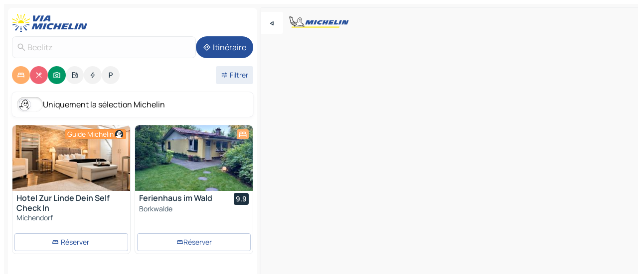

--- FILE ---
content_type: text/html
request_url: https://www.viamichelin.fr/cartes-plans/allemagne/brandebourg/potsdam_mittelmark/beelitz-14547
body_size: 29102
content:
<!doctype html>
<html lang="fr">

<head>
	<meta charset="utf-8" />
	<meta name="viewport" content="width=device-width, initial-scale=1, maximum-scale=1, user-scalable=no" />
	<meta name="apple-itunes-app" content="app-id=443142682" />
	<!-- start app -->
	
		<link href="../../../../_app/immutable/assets/vnd.D6Q4K2v3.css" rel="stylesheet">
		<link href="../../../../_app/immutable/assets/lib.Cal4F3nj.css" rel="stylesheet">
		<link href="../../../../_app/immutable/assets/vnd.Dmjc78Y1.css" rel="stylesheet">
		<link href="../../../../_app/immutable/assets/0.C737XJuh.css" rel="stylesheet">
		<link href="../../../../_app/immutable/assets/2.DTvqgUuk.css" rel="stylesheet">
		<link href="../../../../_app/immutable/assets/10.C0zcU66-.css" rel="stylesheet"><!--1xg1a3p--><!--[!--><!--]--> <!--[--><!--[--><link rel="preconnect" href="https://q-xx.bstatic.com"/> <link rel="dns-prefetch" href="https://q-xx.bstatic.com"/><link rel="preconnect" href="https://map7.viamichelin.com"/> <link rel="dns-prefetch" href="https://map7.viamichelin.com"/><link rel="preconnect" href="https://map8.viamichelin.com"/> <link rel="dns-prefetch" href="https://map8.viamichelin.com"/><link rel="preconnect" href="https://map9.viamichelin.com"/> <link rel="dns-prefetch" href="https://map9.viamichelin.com"/><link rel="preconnect" href="https://sdk.privacy-center.org"/> <link rel="dns-prefetch" href="https://sdk.privacy-center.org"/><!--]--><!--]--> <!--[--><!--[--><link rel="prefetch" href="https://q-xx.bstatic.com/xdata/images/hotel/max320/209879663.jpg?k=7df159be62c02191452bd46205c6b4c7ffab26ae223ba431b10a7e84bba4001c&amp;o=" as="image"/><link rel="prefetch" href="https://q-xx.bstatic.com/xdata/images/hotel/max320/740290318.jpg?k=b811961cb2b80a167018080679c36c476729c6781bc8c44df9f6bc2c833f90e1&amp;o=" as="image"/><!--]--><!--]--> <meta name="description" content="La carte MICHELIN Beelitz: plans de ville, carte routière et carte touristique Beelitz, avec les hôtels, les sites touristiques et les restaurants MICHELIN Beelitz"/> <meta property="og:type" content="website"/> <meta property="og:site_name" content="ViaMichelin"/> <!--[--><meta property="og:title" content="Carte MICHELIN Beelitz - ViaMichelin"/><!--]--> <!--[--><meta property="og:description" content="La carte MICHELIN Beelitz: plans de ville, carte routière et carte touristique Beelitz, avec les hôtels, les sites touristiques et les restaurants MICHELIN Beelitz"/><!--]--> <!--[--><meta property="og:image" content="https://www.viamichelin.fr/_app/immutable/assets/logo-social.CPCa_Ogs.png"/><!--]--> <!--[!--><!--]--> <!--[--><link rel="alternate" href="https://www.viamichelin.at/karten-stadtplan/bundesrepublik_deutschland/brandenburg/potsdam_mittelmark/beelitz-14547" hreflang="de-at"/><link rel="alternate" href="https://fr.viamichelin.be/cartes-plans/allemagne/brandebourg/potsdam_mittelmark/beelitz-14547" hreflang="fr-be"/><link rel="alternate" href="https://nl.viamichelin.be/kaarten-plattegronden/duitsland/brandenburg/potsdam_mittelmark/beelitz-14547" hreflang="nl-be"/><link rel="alternate" href="https://de.viamichelin.ch/karten-stadtplan/bundesrepublik_deutschland/brandenburg/potsdam_mittelmark/beelitz-14547" hreflang="de-ch"/><link rel="alternate" href="https://fr.viamichelin.ch/cartes-plans/allemagne/brandebourg/potsdam_mittelmark/beelitz-14547" hreflang="fr-ch"/><link rel="alternate" href="https://it.viamichelin.ch/mappe-piantine/germania/brandeburgo/potsdam_mittelmark/beelitz-14547" hreflang="it-ch"/><link rel="alternate" href="https://www.viamichelin.com/maps/germany/brandenburg/potsdam_mittelmark/beelitz-14547" hreflang="en"/><link rel="alternate" href="https://www.viamichelin.de/karten-stadtplan/bundesrepublik_deutschland/brandenburg/potsdam_mittelmark/beelitz-14547" hreflang="de"/><link rel="alternate" href="https://www.viamichelin.es/mapas-planos/alemania/brandeburgo/potsdam_mittelmark/beelitz-14547" hreflang="es"/><link rel="alternate" href="https://www.viamichelin.it/mappe-piantine/germania/brandeburgo/potsdam_mittelmark/beelitz-14547" hreflang="it"/><link rel="alternate" href="https://www.viamichelin.ie/maps/germany/brandenburg/potsdam_mittelmark/beelitz-14547" hreflang="en-ie"/><link rel="alternate" href="https://www.viamichelin.nl/kaarten-plattegronden/duitsland/brandenburg/potsdam_mittelmark/beelitz-14547" hreflang="nl"/><link rel="alternate" href="https://www.viamichelin.pt/mapas-plantas/alemanha/brandemburgo/potsdam_mittelmark/beelitz-14547" hreflang="pt"/><link rel="alternate" href="https://www.viamichelin.co.uk/maps/germany/brandenburg/potsdam_mittelmark/beelitz-14547" hreflang="en-gb"/><!--]--> <!--[!--><!--]--><!----><title>Carte MICHELIN Beelitz - ViaMichelin</title>
	<!-- end app -->

	<meta name="google-site-verification" content="ZVTviWVAsiE1ANEqqa7-y2POL9Bky6IFf-hdoo7W90U" />

	<link rel="icon" href="../../../../favicon.png" />

	<!-- Start Consent -->
	<script nonce="G1637ZIXnU/FtnKMeaEbdg==" id="spcloader" async fetchpriority="high" type="text/javascript"
		src="https://sdk.privacy-center.org/a1a55c7f-7f45-4e4b-80ac-b48e44c2fe99/loader.js?target=www.viamichelin.fr"></script>
	<script nonce="G1637ZIXnU/FtnKMeaEbdg==" type="text/javascript" async>
			window.didomiOnReady = window.didomiOnReady || [];
			window.didomiEventListeners = window.didomiEventListeners || [];

			window.didomiEventListeners.push(
				{
					event: "notice.shown",
					listener() {
						const $link = document.querySelector(
							".didomi-notice-view-partners-link-in-text"
						);
						if (!$link) {
							return;
						}
						$link.removeAttribute("href");
						$link.addEventListener("click", () => {
							Didomi.preferences.show("vendors");
						});
					},
				},
				{
					event: "notice.clickagree",
					listener() {
						window.postMessage({ type: 'didomi_clickagree'})
					}
				}
			);

			window.didomiConfig = {
				user: {
					bots: {
						consentRequired: false,
					},
				},
				preferences: {
					showWhenConsentIsMissing: false,
				},
			};

			window.gdprAppliesGlobally = true;
			// prettier-ignore
			!function(){function t(e){if(!window.frames[e]){if(document.body&&document.body.firstChild){let a=document.body,n=document.createElement("iframe");n.style.display="none",n.name=e,n.title=e,a.insertBefore(n,a.firstChild)}else setTimeout(function(){t(e)},5)}}function e(t,e,a,n,i){function r(t,a,n,r){if("function"!=typeof n)return;window[e]||(window[e]=[]);let s=!1;i&&(s=i(t,r,n)),s||window[e].push({command:t,version:a,callback:n,parameter:r})}function s(e){if(!window[t]||!0!==window[t].stub||!e.data)return;let i="string"==typeof e.data,r;try{r=i?JSON.parse(e.data):e.data}catch(s){return}if(r[a]){let f=r[a];window[t](f.command,f.version,function(t,a){let r={};r[n]={returnValue:t,success:a,callId:f.callId},e.source.postMessage(i?JSON.stringify(r):r,"*")},f.parameter)}}r.stub=!0,r.stubVersion=2,"function"!=typeof window[t]&&(window[t]=r,window.addEventListener?window.addEventListener("message",s,!1):window.attachEvent("onmessage",s))}e("__uspapi","__uspapiBuffer","__uspapiCall","__uspapiReturn"),t("__uspapiLocator"),e("__tcfapi","__tcfapiBuffr","__tcl","__tcfapiReturn"),t("__tcfapiLocator")}();
		</script>
	<!-- End Consent -->

	<!-- Start Google tag manager -->
	<script src="https://www.googletagmanager.com/gtag/js?id=G-8LZ739LDYN" defer type="didomi/javascript"
		nonce="G1637ZIXnU/FtnKMeaEbdg==" fetchpriority="low"></script>
	<script nonce="G1637ZIXnU/FtnKMeaEbdg==" type="text/javascript" defer>
			window.dataLayer = window.dataLayer || [];
			function gtag() {
				dataLayer.push(arguments);
			}
			gtag('js', new Date());
			gtag('config', 'G-8LZ739LDYN', { send_page_view: false });
		</script>
	<!-- End Google tag manager -->
</head>

<body data-sveltekit-preload-data="hover" class="text-body">
	<div style="display: contents"><!--[--><!--[--><!----><!--[--><!--]--> <!--[--><!----><div class="main-container bg-neutral-weak homepage svelte-9k52vj" style="--bottomsheet-height-offset: -100px;"><div class="map svelte-9k52vj"><div class="h-full w-full md:shadow-smooth-block md:relative svelte-6wt9i2" data-testid="map-container"><!--[!--><!--]--></div><!----> <!--[--><div class="absolute top-4 left-0 size-11 z-ontop hidden md:block"><button type="button" class="btn-filled-white btn-md rd-l-0 min-w-max"><!--[!--><!--[--><!----><span class="flex w-max size-3.5"><!--[--><!----><span class="icon-arrow-back-left inline-block"><!----></span><!----><!--]--><!----></span><!----><!--]--> <!--[!--><!--]--> <!--[!--><!--]--><!--]--> <!--[!--><!--]--></button><!----></div><!--]--> <img src="/_app/immutable/assets/vm-logo-bib-michelin.Dd_LzvJh.svg" alt="Michelin" class="absolute left-14 top-6 md:block hidden z-hover" height="24" width="120"/> <img height="32" width="126" src="/_app/immutable/assets/vm-logo-large.BEgj6SJ1.svg" alt="ViaMichelin" class="absolute-center-x top-2 md:hidden z-hover"/></div> <!--[!--><!--]--> <div class="slot-container md:p-2 md:pr-0 md:h-dvh printable svelte-9k52vj"><div class="md:overflow-hidden md:rd-2 md:h-dvh max-h-full printable"><div class="slot-wrapper h-full scrollbar-thin printable md:bg-neutral-weakest svelte-9k52vj"><!--[!--><!--]--> <!--[--><!----><!--[--><!----><!--[!--><!----><div class="translate-slide-offset md:block svelte-5lb488" style="--slide-offset: 0px;"><img src="/_app/immutable/assets/vm-logo-bib-michelin.Dd_LzvJh.svg" alt="Michelin" class="absolute top-[var(--top)] right-[var(--right)] md:hidden" style="--top: -24px; --right: 8px;" height="24" width="120"/> <div><div><div class="searchtools w-full md:flex md:flex-wrap md:gap-4 md:bg-transparent md:px-2 md:pt-2 svelte-1kj4v11" data-testid="map-search-panel"><!--[!--><!--]--> <!--[!--><div class="hidden md:block w-full"><header role="banner" class="flex items-center w-full py-1 justify-between md:py-0"><!--[!--><!--[--><a href="../../../../" class="block py-1 pr-2 shrink-0" aria-label="Retour à la page d'accueil" data-sveltekit-preload-data="tap"><img class="h-9 cover-left" src="/_app/immutable/assets/vm-logo-large.BEgj6SJ1.svg" alt="ViaMichelin" width="152" height="36"/></a><!--]--><!--]--> <!--[!--><!--[!--><!--]--><!--]--></header><!----></div><!--]--> <div class="flex gap-2 w-full md:p-0 md:bg-transparent border-coloredneutral-weakest rounded-full p-2"><div class="search relative w-full min-w-0  svelte-oeoh2d"><label for="address-search" class="text-sm"> <span class="input-container flex items-center p-2 w-full text-5 gap-1 rd-2 relative b-solid b-0.5 border-coloredneutral-weakest element-disabled bg-neutral-soft text-neutral svelte-xzp1b6"><!--[--><!----><span class="icon-search inline-block w-5 "><!----></span><!----><!--]--> <input type="text" id="address-search" class="input min-w-0 text-md text-coloredneutral b-0 flex-grow bg-transparent placeholder:text-neutral disabled:text-neutral svelte-xzp1b6" placeholder="On va où ?" aria-label="On va où ?" disabled autocomplete="off" value="Beelitz"/> <!--[!--><!--]--> <!--[!--><!--]--></span></label><!----> <ul class="results rd-2 absolute z-hover w-full m-0 mt-1 p-0 shadow-smooth-bottom-2 bg-neutral-weakest text-coloredneutral text-md svelte-oeoh2d" role="listbox" aria-label="Résultats de la recherche"><!--[!--><!--]--><!----> <!--[!--><!--]--><!----> <!--[!--><!--[!--><!--]--><!--]--><!----></ul></div><!----> <!--[--><button type="button" aria-label="Itinéraire" class="btn-filled-primary btn-md z-infront rounded-full min-w-max"><!--[!--><!--[--><!----><span class="flex w-max"><!--[--><!----><span class="icon-directions inline-block"><!----></span><!----><!--]--><!----></span><!----><!--]--> <!--[--><span class="ml-1">Itinéraire</span><!--]--> <!--[!--><!--]--><!--]--> <!--[!--><!--]--></button><!--]--></div></div></div><!----></div></div> <div class="poi-container relative z-1 md:block bg-neutral-weakest md:bg-transparent block svelte-5lb488"><button type="button" class="handle relative w-full p-4 rd-2 b-0 grid place-items-center bg-transparent md:hidden" aria-label="Ouvrir le panneau" style="height: 40px;"><span class="rd-2 w-20 h-2 bg-base-15"></span></button><!----> <div class="mt-4"><div class="mb-2 px-2"><div class="flex justify-between flex-nowrap flex-row-reverse"><div class="grow-3 order-2"><div class="flex gap-1 flex-wrap" role="listbox" aria-multiselectable="true" aria-orientation="horizontal" aria-label="Points d'intérêt"><!--[--><!--[!--><button type="button" role="option" title="Recherche Hébergements" aria-selected="true" aria-label="Recherche Hébergements" class="whitespace-nowrap flex justify-center items-center text-md gap-1 b-0 cursor-pointer rounded-full p-2.5 bg-hotel text-neutral-weakest hover:bg-hotel-soft svelte-f2zwv4 aspect-ratio-1"><!--[!--><!--[--><!----><span class="flex w-max"><!--[--><!----><span class="icon-hotel inline-block"><!----></span><!----><!--]--><!----></span><!----><!--]--> <!--[!--><!--]--> <!--[!--><!--]--><!--]--></button><!--]--><!--[!--><button type="button" role="option" title="Recherche Restaurants" aria-selected="true" aria-label="Recherche Restaurants" class="whitespace-nowrap flex justify-center items-center text-md gap-1 b-0 cursor-pointer rounded-full p-2.5 bg-restaurant text-neutral-weakest hover:bg-restaurant-soft svelte-f2zwv4 aspect-ratio-1"><!--[!--><!--[--><!----><span class="flex w-max"><!--[--><!----><span class="icon-restaurant inline-block"><!----></span><!----><!--]--><!----></span><!----><!--]--> <!--[!--><!--]--> <!--[!--><!--]--><!--]--></button><!--]--><!--[!--><button type="button" role="option" title="Recherche Tourisme" aria-selected="true" aria-label="Recherche Tourisme" class="whitespace-nowrap flex justify-center items-center text-md gap-1 b-0 cursor-pointer rounded-full p-2.5 bg-tourism text-neutral-weakest hover:bg-tourism-soft svelte-f2zwv4 aspect-ratio-1"><!--[!--><!--[--><!----><span class="flex w-max"><!--[--><!----><span class="icon-tourism inline-block"><!----></span><!----><!--]--><!----></span><!----><!--]--> <!--[!--><!--]--> <!--[!--><!--]--><!--]--></button><!--]--><!--[!--><button type="button" role="option" title="Recherche Stations service" aria-selected="false" aria-label="Recherche Stations service" class="whitespace-nowrap flex justify-center items-center text-md gap-1 b-0 cursor-pointer rounded-full p-2.5 bg-neutral-soft hover:bg-coloredneutral-weak text-coloredneutral svelte-f2zwv4 aspect-ratio-1"><!--[!--><!--[--><!----><span class="flex w-max"><!--[--><!----><span class="icon-energy-pump inline-block"><!----></span><!----><!--]--><!----></span><!----><!--]--> <!--[!--><!--]--> <!--[!--><!--]--><!--]--></button><!--]--><!--[!--><button type="button" role="option" title="Recherche Recharges auto" aria-selected="false" aria-label="Recherche Recharges auto" class="whitespace-nowrap flex justify-center items-center text-md gap-1 b-0 cursor-pointer rounded-full p-2.5 bg-neutral-soft hover:bg-coloredneutral-weak text-coloredneutral svelte-f2zwv4 aspect-ratio-1"><!--[!--><!--[--><!----><span class="flex w-max"><!--[--><!----><span class="icon-flash inline-block"><!----></span><!----><!--]--><!----></span><!----><!--]--> <!--[!--><!--]--> <!--[!--><!--]--><!--]--></button><!--]--><!--[!--><button type="button" role="option" title="Recherche Parkings" aria-selected="false" aria-label="Recherche Parkings" class="whitespace-nowrap flex justify-center items-center text-md gap-1 b-0 cursor-pointer rounded-full p-2.5 bg-neutral-soft hover:bg-coloredneutral-weak text-coloredneutral svelte-f2zwv4 aspect-ratio-1"><!--[!--><!--[--><!----><span class="flex w-max"><!--[--><!----><span class="icon-parking inline-block"><!----></span><!----><!--]--><!----></span><!----><!--]--> <!--[!--><!--]--> <!--[!--><!--]--><!--]--></button><!--]--><!--]--></div><!----></div> <!--[--><div class="ml-2 relative order-1"><button type="button" aria-label="Ouvrir les filtres" class="btn-filled-light btn-sm relative filter-button min-w-max"><!--[!--><!--[--><!----><span class="flex w-max"><!--[--><!----><span class="icon-tune inline-block"><!----></span><!----><!--]--><!----></span><!----><!--]--> <!--[--><span class="ml-1">Filtrer</span><!--]--> <!--[!--><!--]--><!--]--> <!--[--><!--[!--><!--]--><!----><!--]--></button><!----></div><!--]--></div> <div class="date-range-picker-container min-w-0 w-full order--1 mt-2"><div class="flex items-start gap-2"><!--[!--><!--]--></div></div></div><!----> <!--[--><div class="bg-neutral-weakest p-2 rd-2 flex flex-col mb-4 mx-2 shadow-smooth-block"><label for="only-michelin-switch" class="flex p-0.5 items-center gap-2 max-w-max cursor-pointer"><input id="only-michelin-switch" type="checkbox" role="switch" class="sr-only"/> <span class="rounded-full w-13 h-7.5 transition-colors shadow-michelin-switch bg-base-0"><!----><span class="icon-bib-signature inline-block transition-transform p-3.9 translate-x-none"><!----></span><!----><!----></span> <span class="select-none">Uniquement la sélection Michelin</span></label><!----></div><!--]--> <!--[--><ul data-testid="poilist" class="container m-0 px-2 grid svelte-1qh5ik5"><!--[!--><!--[--><!--[!--><!--[!--><!----><!--[--><!----><li data-testid="poi-card-0" data-category="hotelMichelin" class="poi-card lg grid text-body border-coloredneutral-weakest bg-neutral-weakest hover:border-transparent border-1 border-solid rd-2 relative with-shadow vertical svelte-1ci3g67" role="none"><a href="/cartes-plans/hotels/poi/michendorf-14552-2cfe9a38?bounds=12.7809864~52.141015~13.102528~52.302849&amp;itinerary=&amp;poiCategories=7&amp;selectedAddress=%7B%22address%22%3A%22Beelitz%22%2C%22city%22%3A%22Beelitz%22%2C%22coordinates%22%3A%7B%22lat%22%3A52.2352995%2C%22lng%22%3A12.9784506%7D%2C%22countryCode%22%3A%22DEU%22%2C%22region%22%3A%22Brandebourg%22%2C%22zipCode%22%3A%2214547%22%2C%22entityType%22%3A%22CITY%22%2C%22boundsSync%22%3Atrue%7D&amp;withCaravan=false" class="decoration-none flex flex-col " data-sveltekit-preload-data="tap"><!--[--><!----><div data-testid="poi-card-hero" class="poi-card-hero group grid w-full h-full max-h-132px p-0 m-0 overflow-hidden vertical svelte-1wnh944"><!--[!--><!--[--><!----><div class="container-carousel w-full relative cursor-pointer full carousel h-full max-h-132px w-full grid-area-[1/-1] overflow-hidden svelte-w1l4d7" role="region" aria-roledescription="carousel" aria-label="Carrousel d'image pour Hotel Zur Linde Dein Self Check In"><!--[!--><!--]--> <div class="h-auto"><button type="button" aria-label="Voir le contenu précédent" aria-hidden="true" class="btn-ghost-white btn-md left-arrow-container absolute left-0 hidden poi-card-hero-controls min-w-max"><!--[!--><!--[--><!----><span class="flex w-max"><!--[--><!----><span class="icon-chevron-left inline-block"><!----></span><!----><!--]--><!----></span><!----><!--]--> <!--[!--><!--]--> <!--[!--><!--]--><!--]--> <!--[!--><!--]--></button><!----> <ul class="carousel flex h-100% overflow-x-scroll m-0 p-0 list-none bg-neutral-weakest rd-tr-2 rd-tl-2 h-full w-full svelte-w1l4d7" aria-roledescription="slide" role="group" aria-label="image 1 sur 10"><!--[--><li class="img-container items-center flex grow-0 shrink-0 justify-center w-full svelte-w1l4d7"><figure class="img-wrapper w-full m-0 p-0 h-full overflow-hidden"><!--[!--><img decoding="sync" src="https://q-xx.bstatic.com/xdata/images/hotel/max320/209879663.jpg?k=7df159be62c02191452bd46205c6b4c7ffab26ae223ba431b10a7e84bba4001c&amp;o=" alt="Hotel Zur Linde Dein Self Check In - 0" class="h-full w-full" srcset="https://q-xx.bstatic.com/xdata/images/hotel/max160/209879663.jpg?k=7df159be62c02191452bd46205c6b4c7ffab26ae223ba431b10a7e84bba4001c&amp;o= 160w, https://q-xx.bstatic.com/xdata/images/hotel/max320/209879663.jpg?k=7df159be62c02191452bd46205c6b4c7ffab26ae223ba431b10a7e84bba4001c&amp;o= 320w, https://q-xx.bstatic.com/xdata/images/hotel/max640/209879663.jpg?k=7df159be62c02191452bd46205c6b4c7ffab26ae223ba431b10a7e84bba4001c&amp;o= 640w, https://q-xx.bstatic.com/xdata/images/hotel/max960/209879663.jpg?k=7df159be62c02191452bd46205c6b4c7ffab26ae223ba431b10a7e84bba4001c&amp;o= 960w, https://q-xx.bstatic.com/xdata/images/hotel/max1280/209879663.jpg?k=7df159be62c02191452bd46205c6b4c7ffab26ae223ba431b10a7e84bba4001c&amp;o= 1280w, https://q-xx.bstatic.com/xdata/images/hotel/max1920/209879663.jpg?k=7df159be62c02191452bd46205c6b4c7ffab26ae223ba431b10a7e84bba4001c&amp;o= 1920w" sizes="320px" style="width: 260px; height: 132px; object-fit: cover;" onerror="this.__e=event"/><!----> <!--[!--><!--]--><!--]--></figure></li><li class="img-container items-center flex grow-0 shrink-0 justify-center w-full svelte-w1l4d7"><figure class="img-wrapper w-full m-0 p-0 h-full overflow-hidden"><!--[!--><img decoding="sync" src="https://q-xx.bstatic.com/xdata/images/hotel/max320/598505198.jpg?k=7f0893360ec439031393e0431a091a95dbdcde05718cfbf495151ad80772b60e&amp;o=" alt="Hotel Zur Linde Dein Self Check In - 1" class="h-full w-full" srcset="https://q-xx.bstatic.com/xdata/images/hotel/max160/598505198.jpg?k=7f0893360ec439031393e0431a091a95dbdcde05718cfbf495151ad80772b60e&amp;o= 160w, https://q-xx.bstatic.com/xdata/images/hotel/max320/598505198.jpg?k=7f0893360ec439031393e0431a091a95dbdcde05718cfbf495151ad80772b60e&amp;o= 320w, https://q-xx.bstatic.com/xdata/images/hotel/max640/598505198.jpg?k=7f0893360ec439031393e0431a091a95dbdcde05718cfbf495151ad80772b60e&amp;o= 640w, https://q-xx.bstatic.com/xdata/images/hotel/max960/598505198.jpg?k=7f0893360ec439031393e0431a091a95dbdcde05718cfbf495151ad80772b60e&amp;o= 960w, https://q-xx.bstatic.com/xdata/images/hotel/max1280/598505198.jpg?k=7f0893360ec439031393e0431a091a95dbdcde05718cfbf495151ad80772b60e&amp;o= 1280w, https://q-xx.bstatic.com/xdata/images/hotel/max1920/598505198.jpg?k=7f0893360ec439031393e0431a091a95dbdcde05718cfbf495151ad80772b60e&amp;o= 1920w" sizes="320px" style="width: 260px; height: 132px; object-fit: cover;" onerror="this.__e=event"/><!----> <!--[!--><!--]--><!--]--></figure></li><li class="img-container items-center flex grow-0 shrink-0 justify-center w-full svelte-w1l4d7"><figure class="img-wrapper w-full m-0 p-0 h-full overflow-hidden"><!--[!--><img loading="lazy" decoding="async" src="https://q-xx.bstatic.com/xdata/images/hotel/max320/785769066.jpg?k=5b51e49718154cd7eedf628010ea171fdcbea37b659314e0b114f7af12aad426&amp;o=" alt="Hotel Zur Linde Dein Self Check In - 2" class="h-full w-full" srcset="https://q-xx.bstatic.com/xdata/images/hotel/max160/785769066.jpg?k=5b51e49718154cd7eedf628010ea171fdcbea37b659314e0b114f7af12aad426&amp;o= 160w, https://q-xx.bstatic.com/xdata/images/hotel/max320/785769066.jpg?k=5b51e49718154cd7eedf628010ea171fdcbea37b659314e0b114f7af12aad426&amp;o= 320w, https://q-xx.bstatic.com/xdata/images/hotel/max640/785769066.jpg?k=5b51e49718154cd7eedf628010ea171fdcbea37b659314e0b114f7af12aad426&amp;o= 640w, https://q-xx.bstatic.com/xdata/images/hotel/max960/785769066.jpg?k=5b51e49718154cd7eedf628010ea171fdcbea37b659314e0b114f7af12aad426&amp;o= 960w, https://q-xx.bstatic.com/xdata/images/hotel/max1280/785769066.jpg?k=5b51e49718154cd7eedf628010ea171fdcbea37b659314e0b114f7af12aad426&amp;o= 1280w, https://q-xx.bstatic.com/xdata/images/hotel/max1920/785769066.jpg?k=5b51e49718154cd7eedf628010ea171fdcbea37b659314e0b114f7af12aad426&amp;o= 1920w" sizes="320px" style="width: 260px; height: 132px; object-fit: cover;" onerror="this.__e=event"/><!----> <!--[!--><!--]--><!--]--></figure></li><li class="img-container items-center flex grow-0 shrink-0 justify-center w-full svelte-w1l4d7"><figure class="img-wrapper w-full m-0 p-0 h-full overflow-hidden"><!--[!--><img loading="lazy" decoding="async" src="https://q-xx.bstatic.com/xdata/images/hotel/max320/583524439.jpg?k=b7e447dfa79d5fb0423e15bef35c3953d71fc8fd1391345568eb40df68be39a9&amp;o=" alt="Hotel Zur Linde Dein Self Check In - 3" class="h-full w-full" srcset="https://q-xx.bstatic.com/xdata/images/hotel/max160/583524439.jpg?k=b7e447dfa79d5fb0423e15bef35c3953d71fc8fd1391345568eb40df68be39a9&amp;o= 160w, https://q-xx.bstatic.com/xdata/images/hotel/max320/583524439.jpg?k=b7e447dfa79d5fb0423e15bef35c3953d71fc8fd1391345568eb40df68be39a9&amp;o= 320w, https://q-xx.bstatic.com/xdata/images/hotel/max640/583524439.jpg?k=b7e447dfa79d5fb0423e15bef35c3953d71fc8fd1391345568eb40df68be39a9&amp;o= 640w, https://q-xx.bstatic.com/xdata/images/hotel/max960/583524439.jpg?k=b7e447dfa79d5fb0423e15bef35c3953d71fc8fd1391345568eb40df68be39a9&amp;o= 960w, https://q-xx.bstatic.com/xdata/images/hotel/max1280/583524439.jpg?k=b7e447dfa79d5fb0423e15bef35c3953d71fc8fd1391345568eb40df68be39a9&amp;o= 1280w, https://q-xx.bstatic.com/xdata/images/hotel/max1920/583524439.jpg?k=b7e447dfa79d5fb0423e15bef35c3953d71fc8fd1391345568eb40df68be39a9&amp;o= 1920w" sizes="320px" style="width: 260px; height: 132px; object-fit: cover;" onerror="this.__e=event"/><!----> <!--[!--><!--]--><!--]--></figure></li><li class="img-container items-center flex grow-0 shrink-0 justify-center w-full svelte-w1l4d7"><figure class="img-wrapper w-full m-0 p-0 h-full overflow-hidden"><!--[!--><img loading="lazy" decoding="async" src="https://q-xx.bstatic.com/xdata/images/hotel/max320/598505181.jpg?k=b61abe810bcf22861e40b0a388b4be2556b76353c94f4cf7054eaaf48ad087ff&amp;o=" alt="Hotel Zur Linde Dein Self Check In - 4" class="h-full w-full" srcset="https://q-xx.bstatic.com/xdata/images/hotel/max160/598505181.jpg?k=b61abe810bcf22861e40b0a388b4be2556b76353c94f4cf7054eaaf48ad087ff&amp;o= 160w, https://q-xx.bstatic.com/xdata/images/hotel/max320/598505181.jpg?k=b61abe810bcf22861e40b0a388b4be2556b76353c94f4cf7054eaaf48ad087ff&amp;o= 320w, https://q-xx.bstatic.com/xdata/images/hotel/max640/598505181.jpg?k=b61abe810bcf22861e40b0a388b4be2556b76353c94f4cf7054eaaf48ad087ff&amp;o= 640w, https://q-xx.bstatic.com/xdata/images/hotel/max960/598505181.jpg?k=b61abe810bcf22861e40b0a388b4be2556b76353c94f4cf7054eaaf48ad087ff&amp;o= 960w, https://q-xx.bstatic.com/xdata/images/hotel/max1280/598505181.jpg?k=b61abe810bcf22861e40b0a388b4be2556b76353c94f4cf7054eaaf48ad087ff&amp;o= 1280w, https://q-xx.bstatic.com/xdata/images/hotel/max1920/598505181.jpg?k=b61abe810bcf22861e40b0a388b4be2556b76353c94f4cf7054eaaf48ad087ff&amp;o= 1920w" sizes="320px" style="width: 260px; height: 132px; object-fit: cover;" onerror="this.__e=event"/><!----> <!--[!--><!--]--><!--]--></figure></li><li class="img-container items-center flex grow-0 shrink-0 justify-center w-full svelte-w1l4d7"><figure class="img-wrapper w-full m-0 p-0 h-full overflow-hidden"><!--[!--><img loading="lazy" decoding="async" src="https://q-xx.bstatic.com/xdata/images/hotel/max320/598505180.jpg?k=fbfd82a36bee28bd56d2fd2ba4de8514d777c0a62f57c7b49f4fdca5850a8f43&amp;o=" alt="Hotel Zur Linde Dein Self Check In - 5" class="h-full w-full" srcset="https://q-xx.bstatic.com/xdata/images/hotel/max160/598505180.jpg?k=fbfd82a36bee28bd56d2fd2ba4de8514d777c0a62f57c7b49f4fdca5850a8f43&amp;o= 160w, https://q-xx.bstatic.com/xdata/images/hotel/max320/598505180.jpg?k=fbfd82a36bee28bd56d2fd2ba4de8514d777c0a62f57c7b49f4fdca5850a8f43&amp;o= 320w, https://q-xx.bstatic.com/xdata/images/hotel/max640/598505180.jpg?k=fbfd82a36bee28bd56d2fd2ba4de8514d777c0a62f57c7b49f4fdca5850a8f43&amp;o= 640w, https://q-xx.bstatic.com/xdata/images/hotel/max960/598505180.jpg?k=fbfd82a36bee28bd56d2fd2ba4de8514d777c0a62f57c7b49f4fdca5850a8f43&amp;o= 960w, https://q-xx.bstatic.com/xdata/images/hotel/max1280/598505180.jpg?k=fbfd82a36bee28bd56d2fd2ba4de8514d777c0a62f57c7b49f4fdca5850a8f43&amp;o= 1280w, https://q-xx.bstatic.com/xdata/images/hotel/max1920/598505180.jpg?k=fbfd82a36bee28bd56d2fd2ba4de8514d777c0a62f57c7b49f4fdca5850a8f43&amp;o= 1920w" sizes="320px" style="width: 260px; height: 132px; object-fit: cover;" onerror="this.__e=event"/><!----> <!--[!--><!--]--><!--]--></figure></li><li class="img-container items-center flex grow-0 shrink-0 justify-center w-full svelte-w1l4d7"><figure class="img-wrapper w-full m-0 p-0 h-full overflow-hidden"><!--[!--><img loading="lazy" decoding="async" src="https://q-xx.bstatic.com/xdata/images/hotel/max320/598505213.jpg?k=079ddf12d89eb54106b05f9e7f8dabfbfc0deb59b3b39ed5733d2d19bbd06c21&amp;o=" alt="Hotel Zur Linde Dein Self Check In - 6" class="h-full w-full" srcset="https://q-xx.bstatic.com/xdata/images/hotel/max160/598505213.jpg?k=079ddf12d89eb54106b05f9e7f8dabfbfc0deb59b3b39ed5733d2d19bbd06c21&amp;o= 160w, https://q-xx.bstatic.com/xdata/images/hotel/max320/598505213.jpg?k=079ddf12d89eb54106b05f9e7f8dabfbfc0deb59b3b39ed5733d2d19bbd06c21&amp;o= 320w, https://q-xx.bstatic.com/xdata/images/hotel/max640/598505213.jpg?k=079ddf12d89eb54106b05f9e7f8dabfbfc0deb59b3b39ed5733d2d19bbd06c21&amp;o= 640w, https://q-xx.bstatic.com/xdata/images/hotel/max960/598505213.jpg?k=079ddf12d89eb54106b05f9e7f8dabfbfc0deb59b3b39ed5733d2d19bbd06c21&amp;o= 960w, https://q-xx.bstatic.com/xdata/images/hotel/max1280/598505213.jpg?k=079ddf12d89eb54106b05f9e7f8dabfbfc0deb59b3b39ed5733d2d19bbd06c21&amp;o= 1280w, https://q-xx.bstatic.com/xdata/images/hotel/max1920/598505213.jpg?k=079ddf12d89eb54106b05f9e7f8dabfbfc0deb59b3b39ed5733d2d19bbd06c21&amp;o= 1920w" sizes="320px" style="width: 260px; height: 132px; object-fit: cover;" onerror="this.__e=event"/><!----> <!--[!--><!--]--><!--]--></figure></li><li class="img-container items-center flex grow-0 shrink-0 justify-center w-full svelte-w1l4d7"><figure class="img-wrapper w-full m-0 p-0 h-full overflow-hidden"><!--[!--><img loading="lazy" decoding="async" src="https://q-xx.bstatic.com/xdata/images/hotel/max320/805999526.jpg?k=31d70ef5a5d4a7ec50f66dd4566382ce480868de38d35aba2f9ebb0cf29a33f4&amp;o=" alt="Hotel Zur Linde Dein Self Check In - 7" class="h-full w-full" srcset="https://q-xx.bstatic.com/xdata/images/hotel/max160/805999526.jpg?k=31d70ef5a5d4a7ec50f66dd4566382ce480868de38d35aba2f9ebb0cf29a33f4&amp;o= 160w, https://q-xx.bstatic.com/xdata/images/hotel/max320/805999526.jpg?k=31d70ef5a5d4a7ec50f66dd4566382ce480868de38d35aba2f9ebb0cf29a33f4&amp;o= 320w, https://q-xx.bstatic.com/xdata/images/hotel/max640/805999526.jpg?k=31d70ef5a5d4a7ec50f66dd4566382ce480868de38d35aba2f9ebb0cf29a33f4&amp;o= 640w, https://q-xx.bstatic.com/xdata/images/hotel/max960/805999526.jpg?k=31d70ef5a5d4a7ec50f66dd4566382ce480868de38d35aba2f9ebb0cf29a33f4&amp;o= 960w, https://q-xx.bstatic.com/xdata/images/hotel/max1280/805999526.jpg?k=31d70ef5a5d4a7ec50f66dd4566382ce480868de38d35aba2f9ebb0cf29a33f4&amp;o= 1280w, https://q-xx.bstatic.com/xdata/images/hotel/max1920/805999526.jpg?k=31d70ef5a5d4a7ec50f66dd4566382ce480868de38d35aba2f9ebb0cf29a33f4&amp;o= 1920w" sizes="320px" style="width: 260px; height: 132px; object-fit: cover;" onerror="this.__e=event"/><!----> <!--[!--><!--]--><!--]--></figure></li><li class="img-container items-center flex grow-0 shrink-0 justify-center w-full svelte-w1l4d7"><figure class="img-wrapper w-full m-0 p-0 h-full overflow-hidden"><!--[!--><img loading="lazy" decoding="async" src="https://q-xx.bstatic.com/xdata/images/hotel/max320/805997170.jpg?k=12a5c9d87a052cb00179d9431b9382a09e9cd9a9a651294653ee09774b0e2a9b&amp;o=" alt="Hotel Zur Linde Dein Self Check In - 8" class="h-full w-full" srcset="https://q-xx.bstatic.com/xdata/images/hotel/max160/805997170.jpg?k=12a5c9d87a052cb00179d9431b9382a09e9cd9a9a651294653ee09774b0e2a9b&amp;o= 160w, https://q-xx.bstatic.com/xdata/images/hotel/max320/805997170.jpg?k=12a5c9d87a052cb00179d9431b9382a09e9cd9a9a651294653ee09774b0e2a9b&amp;o= 320w, https://q-xx.bstatic.com/xdata/images/hotel/max640/805997170.jpg?k=12a5c9d87a052cb00179d9431b9382a09e9cd9a9a651294653ee09774b0e2a9b&amp;o= 640w, https://q-xx.bstatic.com/xdata/images/hotel/max960/805997170.jpg?k=12a5c9d87a052cb00179d9431b9382a09e9cd9a9a651294653ee09774b0e2a9b&amp;o= 960w, https://q-xx.bstatic.com/xdata/images/hotel/max1280/805997170.jpg?k=12a5c9d87a052cb00179d9431b9382a09e9cd9a9a651294653ee09774b0e2a9b&amp;o= 1280w, https://q-xx.bstatic.com/xdata/images/hotel/max1920/805997170.jpg?k=12a5c9d87a052cb00179d9431b9382a09e9cd9a9a651294653ee09774b0e2a9b&amp;o= 1920w" sizes="320px" style="width: 260px; height: 132px; object-fit: cover;" onerror="this.__e=event"/><!----> <!--[!--><!--]--><!--]--></figure></li><li class="img-container items-center flex grow-0 shrink-0 justify-center w-full svelte-w1l4d7"><figure class="img-wrapper w-full m-0 p-0 h-full overflow-hidden"><!--[!--><img loading="lazy" decoding="async" src="https://q-xx.bstatic.com/xdata/images/hotel/max320/805965592.jpg?k=6e6f3dc4bbcee7c4bdc6c0cfbc469359a1852d402a9556bbec92c67800a3e673&amp;o=" alt="Hotel Zur Linde Dein Self Check In - 9" class="h-full w-full" srcset="https://q-xx.bstatic.com/xdata/images/hotel/max160/805965592.jpg?k=6e6f3dc4bbcee7c4bdc6c0cfbc469359a1852d402a9556bbec92c67800a3e673&amp;o= 160w, https://q-xx.bstatic.com/xdata/images/hotel/max320/805965592.jpg?k=6e6f3dc4bbcee7c4bdc6c0cfbc469359a1852d402a9556bbec92c67800a3e673&amp;o= 320w, https://q-xx.bstatic.com/xdata/images/hotel/max640/805965592.jpg?k=6e6f3dc4bbcee7c4bdc6c0cfbc469359a1852d402a9556bbec92c67800a3e673&amp;o= 640w, https://q-xx.bstatic.com/xdata/images/hotel/max960/805965592.jpg?k=6e6f3dc4bbcee7c4bdc6c0cfbc469359a1852d402a9556bbec92c67800a3e673&amp;o= 960w, https://q-xx.bstatic.com/xdata/images/hotel/max1280/805965592.jpg?k=6e6f3dc4bbcee7c4bdc6c0cfbc469359a1852d402a9556bbec92c67800a3e673&amp;o= 1280w, https://q-xx.bstatic.com/xdata/images/hotel/max1920/805965592.jpg?k=6e6f3dc4bbcee7c4bdc6c0cfbc469359a1852d402a9556bbec92c67800a3e673&amp;o= 1920w" sizes="320px" style="width: 260px; height: 132px; object-fit: cover;" onerror="this.__e=event"/><!----> <!--[!--><!--]--><!--]--></figure></li><!--]--></ul> <!--[!--><!--]--> <button type="button" aria-label="Voir le contenu suivant" aria-hidden="false" class="btn-ghost-white btn-md right-arrow-container absolute right-0 hidden md:block poi-card-hero-controls min-w-max"><!--[!--><!--[--><!----><span class="flex w-max"><!--[--><!----><span class="icon-chevron-right inline-block"><!----></span><!----><!--]--><!----></span><!----><!--]--> <!--[!--><!--]--> <!--[!--><!--]--><!--]--> <!--[!--><!--]--></button><!----></div><!----></div><!----><!--]--><!--]--> <!--[--><div class="opacity-container relative self-start justify-self-end grid-area-[1/-1] p-2 group-has-hover:opacity-0 group-has-[.no-hover]:opacity-100 svelte-1wnh944"><div class="flex items-center justify-center w-max shrink-0  rd-1 py-0.5 px-1 bg-hotel-michelin text-neutral-weakest border-hotel-michelin-strong border-1 border-solid gap-0.5 max-h-5 svelte-snfjjm"><!--[!--><!--[!--><!--[!--><!--]--> <!--[--><span class="text-sm mr-0.5">Guide Michelin</span><!--]--> <!--[--><!----><div class="flex w-max text-4.5"><!--[--><!----><div class="icon-recommended inline-block"><!----></div><!----><!--]--><!----></div><!----><!--]--><!--]--><!--]--></div><!----></div><!--]--> <!--[--><div class="opacity-container relative self-end grid-area-[1/-1] p-2 group-has-hover:opacity-0 group-has-[.no-hover]:opacity-100 svelte-1wnh944"><!--[!--><!--]--><!----></div><!--]--><!----></div><!----><!--]--> <div class="pt-1 px-2 pb-0 grid h-max"><!--[--><!--[--><!--[--><div class="inline-flex justify-between w-full min-w-0 text-body text-md font-600 gap-x-0.5 text-coloredneutral"><span data-testid="card-title" class="pb-0.5 clamp-lines-2">Hotel Zur Linde Dein Self Check In</span> <!--[!--><!--]--></div><!--]--><!--]--> <!--[!--><!--]--> <!--[--><span class="truncate font-400 text-sm text-coloredneutral-soft p-be-1px">Michendorf</span><!--]--> <!--[!--><!--]--> <!--[!--><!--]--> <!--[!--><!--]--> <!--[!--><!--]--><!--]--></div><!----></a> <div class="button-wrapper p-1 p-bs-3px"><!--[--><a href="https://guide.michelin.com/fr/fr/hotels-stays/michendorf/gasthof-zur-linde-9817?viamichelin=1&amp;utm_source=viamichelin_web&amp;utm_medium=vm-fra-homepage&amp;utm_content=9817" aria-label="Réserver Hotel Zur Linde Dein Self Check In" class="min-w-max btn-outline-light btn-sm svelte-1b8k1k" rel="external noopener" target="_blank"><!--[!--><!--[--><!----><div class="flex w-max"><!--[--><!----><div class="icon-hotel inline-block"><!----></div><!----><!--]--><!----></div><!----><!--]--> <!--[--><span class="px-1">Réserver</span><!--]--> <!--[!--><!--]--><!--]--></a><!--]--></div><!----><!----></li><!----><!--]--><!----><!--]--><!--]--><!--[!--><!--[!--><!----><!--[--><!----><li data-testid="poi-card-1" data-category="hotel" class="poi-card lg grid text-body border-coloredneutral-weakest bg-neutral-weakest hover:border-transparent border-1 border-solid rd-2 relative with-shadow vertical svelte-1ci3g67" role="none"><a href="/cartes-plans/hotels/poi/borkwalde-14822-2233ddac?bounds=12.7809864~52.141015~13.102528~52.302849&amp;itinerary=&amp;poiCategories=7&amp;selectedAddress=%7B%22address%22%3A%22Beelitz%22%2C%22city%22%3A%22Beelitz%22%2C%22coordinates%22%3A%7B%22lat%22%3A52.2352995%2C%22lng%22%3A12.9784506%7D%2C%22countryCode%22%3A%22DEU%22%2C%22region%22%3A%22Brandebourg%22%2C%22zipCode%22%3A%2214547%22%2C%22entityType%22%3A%22CITY%22%2C%22boundsSync%22%3Atrue%7D&amp;withCaravan=false" class="decoration-none flex flex-col " data-sveltekit-preload-data="tap"><!--[--><!----><div data-testid="poi-card-hero" class="poi-card-hero group grid w-full h-full max-h-132px p-0 m-0 overflow-hidden vertical svelte-1wnh944"><!--[!--><!--[--><!----><div class="container-carousel w-full relative cursor-pointer full carousel h-full max-h-132px w-full grid-area-[1/-1] overflow-hidden svelte-w1l4d7" role="region" aria-roledescription="carousel" aria-label="Carrousel d'image pour Ferienhaus im Wald"><!--[!--><!--]--> <div class="h-auto"><button type="button" aria-label="Voir le contenu précédent" aria-hidden="true" class="btn-ghost-white btn-md left-arrow-container absolute left-0 hidden poi-card-hero-controls min-w-max"><!--[!--><!--[--><!----><span class="flex w-max"><!--[--><!----><span class="icon-chevron-left inline-block"><!----></span><!----><!--]--><!----></span><!----><!--]--> <!--[!--><!--]--> <!--[!--><!--]--><!--]--> <!--[!--><!--]--></button><!----> <ul class="carousel flex h-100% overflow-x-scroll m-0 p-0 list-none bg-neutral-weakest rd-tr-2 rd-tl-2 h-full w-full svelte-w1l4d7" aria-roledescription="slide" role="group" aria-label="image 1 sur 10"><!--[--><li class="img-container items-center flex grow-0 shrink-0 justify-center w-full svelte-w1l4d7"><figure class="img-wrapper w-full m-0 p-0 h-full overflow-hidden"><!--[!--><img decoding="sync" src="https://q-xx.bstatic.com/xdata/images/hotel/max320/740290318.jpg?k=b811961cb2b80a167018080679c36c476729c6781bc8c44df9f6bc2c833f90e1&amp;o=" alt="Ferienhaus im Wald - 0" class="h-full w-full" srcset="https://q-xx.bstatic.com/xdata/images/hotel/max160/740290318.jpg?k=b811961cb2b80a167018080679c36c476729c6781bc8c44df9f6bc2c833f90e1&amp;o= 160w, https://q-xx.bstatic.com/xdata/images/hotel/max320/740290318.jpg?k=b811961cb2b80a167018080679c36c476729c6781bc8c44df9f6bc2c833f90e1&amp;o= 320w, https://q-xx.bstatic.com/xdata/images/hotel/max640/740290318.jpg?k=b811961cb2b80a167018080679c36c476729c6781bc8c44df9f6bc2c833f90e1&amp;o= 640w, https://q-xx.bstatic.com/xdata/images/hotel/max960/740290318.jpg?k=b811961cb2b80a167018080679c36c476729c6781bc8c44df9f6bc2c833f90e1&amp;o= 960w, https://q-xx.bstatic.com/xdata/images/hotel/max1280/740290318.jpg?k=b811961cb2b80a167018080679c36c476729c6781bc8c44df9f6bc2c833f90e1&amp;o= 1280w, https://q-xx.bstatic.com/xdata/images/hotel/max1920/740290318.jpg?k=b811961cb2b80a167018080679c36c476729c6781bc8c44df9f6bc2c833f90e1&amp;o= 1920w" sizes="320px" style="width: 260px; height: 132px; object-fit: cover;" onerror="this.__e=event"/><!----> <!--[!--><!--]--><!--]--></figure></li><li class="img-container items-center flex grow-0 shrink-0 justify-center w-full svelte-w1l4d7"><figure class="img-wrapper w-full m-0 p-0 h-full overflow-hidden"><!--[!--><img decoding="sync" src="https://q-xx.bstatic.com/xdata/images/hotel/max320/652205947.jpg?k=7e59c70b594f548f3b9d0e3e51799d45856cfccb0332ad0d75f382379052189c&amp;o=" alt="Ferienhaus im Wald - 1" class="h-full w-full" srcset="https://q-xx.bstatic.com/xdata/images/hotel/max160/652205947.jpg?k=7e59c70b594f548f3b9d0e3e51799d45856cfccb0332ad0d75f382379052189c&amp;o= 160w, https://q-xx.bstatic.com/xdata/images/hotel/max320/652205947.jpg?k=7e59c70b594f548f3b9d0e3e51799d45856cfccb0332ad0d75f382379052189c&amp;o= 320w, https://q-xx.bstatic.com/xdata/images/hotel/max640/652205947.jpg?k=7e59c70b594f548f3b9d0e3e51799d45856cfccb0332ad0d75f382379052189c&amp;o= 640w, https://q-xx.bstatic.com/xdata/images/hotel/max960/652205947.jpg?k=7e59c70b594f548f3b9d0e3e51799d45856cfccb0332ad0d75f382379052189c&amp;o= 960w, https://q-xx.bstatic.com/xdata/images/hotel/max1280/652205947.jpg?k=7e59c70b594f548f3b9d0e3e51799d45856cfccb0332ad0d75f382379052189c&amp;o= 1280w, https://q-xx.bstatic.com/xdata/images/hotel/max1920/652205947.jpg?k=7e59c70b594f548f3b9d0e3e51799d45856cfccb0332ad0d75f382379052189c&amp;o= 1920w" sizes="320px" style="width: 260px; height: 132px; object-fit: cover;" onerror="this.__e=event"/><!----> <!--[!--><!--]--><!--]--></figure></li><li class="img-container items-center flex grow-0 shrink-0 justify-center w-full svelte-w1l4d7"><figure class="img-wrapper w-full m-0 p-0 h-full overflow-hidden"><!--[!--><img loading="lazy" decoding="async" src="https://q-xx.bstatic.com/xdata/images/hotel/max320/652206255.jpg?k=b364baa866a4664cf43a1d12291330eea6ad6a6153b2185602eafd84bd15ad91&amp;o=" alt="Ferienhaus im Wald - 2" class="h-full w-full" srcset="https://q-xx.bstatic.com/xdata/images/hotel/max160/652206255.jpg?k=b364baa866a4664cf43a1d12291330eea6ad6a6153b2185602eafd84bd15ad91&amp;o= 160w, https://q-xx.bstatic.com/xdata/images/hotel/max320/652206255.jpg?k=b364baa866a4664cf43a1d12291330eea6ad6a6153b2185602eafd84bd15ad91&amp;o= 320w, https://q-xx.bstatic.com/xdata/images/hotel/max640/652206255.jpg?k=b364baa866a4664cf43a1d12291330eea6ad6a6153b2185602eafd84bd15ad91&amp;o= 640w, https://q-xx.bstatic.com/xdata/images/hotel/max960/652206255.jpg?k=b364baa866a4664cf43a1d12291330eea6ad6a6153b2185602eafd84bd15ad91&amp;o= 960w, https://q-xx.bstatic.com/xdata/images/hotel/max1280/652206255.jpg?k=b364baa866a4664cf43a1d12291330eea6ad6a6153b2185602eafd84bd15ad91&amp;o= 1280w, https://q-xx.bstatic.com/xdata/images/hotel/max1920/652206255.jpg?k=b364baa866a4664cf43a1d12291330eea6ad6a6153b2185602eafd84bd15ad91&amp;o= 1920w" sizes="320px" style="width: 260px; height: 132px; object-fit: cover;" onerror="this.__e=event"/><!----> <!--[!--><!--]--><!--]--></figure></li><li class="img-container items-center flex grow-0 shrink-0 justify-center w-full svelte-w1l4d7"><figure class="img-wrapper w-full m-0 p-0 h-full overflow-hidden"><!--[!--><img loading="lazy" decoding="async" src="https://q-xx.bstatic.com/xdata/images/hotel/max320/652206561.jpg?k=3302c87833f181f25b4b06fdc9baa07ca95f229f3e92e26703870159f1418d82&amp;o=" alt="Ferienhaus im Wald - 3" class="h-full w-full" srcset="https://q-xx.bstatic.com/xdata/images/hotel/max160/652206561.jpg?k=3302c87833f181f25b4b06fdc9baa07ca95f229f3e92e26703870159f1418d82&amp;o= 160w, https://q-xx.bstatic.com/xdata/images/hotel/max320/652206561.jpg?k=3302c87833f181f25b4b06fdc9baa07ca95f229f3e92e26703870159f1418d82&amp;o= 320w, https://q-xx.bstatic.com/xdata/images/hotel/max640/652206561.jpg?k=3302c87833f181f25b4b06fdc9baa07ca95f229f3e92e26703870159f1418d82&amp;o= 640w, https://q-xx.bstatic.com/xdata/images/hotel/max960/652206561.jpg?k=3302c87833f181f25b4b06fdc9baa07ca95f229f3e92e26703870159f1418d82&amp;o= 960w, https://q-xx.bstatic.com/xdata/images/hotel/max1280/652206561.jpg?k=3302c87833f181f25b4b06fdc9baa07ca95f229f3e92e26703870159f1418d82&amp;o= 1280w, https://q-xx.bstatic.com/xdata/images/hotel/max1920/652206561.jpg?k=3302c87833f181f25b4b06fdc9baa07ca95f229f3e92e26703870159f1418d82&amp;o= 1920w" sizes="320px" style="width: 260px; height: 132px; object-fit: cover;" onerror="this.__e=event"/><!----> <!--[!--><!--]--><!--]--></figure></li><li class="img-container items-center flex grow-0 shrink-0 justify-center w-full svelte-w1l4d7"><figure class="img-wrapper w-full m-0 p-0 h-full overflow-hidden"><!--[!--><img loading="lazy" decoding="async" src="https://q-xx.bstatic.com/xdata/images/hotel/max320/652206009.jpg?k=b8175b8f5c74d02bf462b2dfd4bfb43d01f8a80ceefadc10cc7e30e5667c4b62&amp;o=" alt="Ferienhaus im Wald - 4" class="h-full w-full" srcset="https://q-xx.bstatic.com/xdata/images/hotel/max160/652206009.jpg?k=b8175b8f5c74d02bf462b2dfd4bfb43d01f8a80ceefadc10cc7e30e5667c4b62&amp;o= 160w, https://q-xx.bstatic.com/xdata/images/hotel/max320/652206009.jpg?k=b8175b8f5c74d02bf462b2dfd4bfb43d01f8a80ceefadc10cc7e30e5667c4b62&amp;o= 320w, https://q-xx.bstatic.com/xdata/images/hotel/max640/652206009.jpg?k=b8175b8f5c74d02bf462b2dfd4bfb43d01f8a80ceefadc10cc7e30e5667c4b62&amp;o= 640w, https://q-xx.bstatic.com/xdata/images/hotel/max960/652206009.jpg?k=b8175b8f5c74d02bf462b2dfd4bfb43d01f8a80ceefadc10cc7e30e5667c4b62&amp;o= 960w, https://q-xx.bstatic.com/xdata/images/hotel/max1280/652206009.jpg?k=b8175b8f5c74d02bf462b2dfd4bfb43d01f8a80ceefadc10cc7e30e5667c4b62&amp;o= 1280w, https://q-xx.bstatic.com/xdata/images/hotel/max1920/652206009.jpg?k=b8175b8f5c74d02bf462b2dfd4bfb43d01f8a80ceefadc10cc7e30e5667c4b62&amp;o= 1920w" sizes="320px" style="width: 260px; height: 132px; object-fit: cover;" onerror="this.__e=event"/><!----> <!--[!--><!--]--><!--]--></figure></li><li class="img-container items-center flex grow-0 shrink-0 justify-center w-full svelte-w1l4d7"><figure class="img-wrapper w-full m-0 p-0 h-full overflow-hidden"><!--[!--><img loading="lazy" decoding="async" src="https://q-xx.bstatic.com/xdata/images/hotel/max320/652206923.jpg?k=5f701582e3e27ad45be04b15b061e5b2cad93f1ef80eed64d1e95f98e117ce50&amp;o=" alt="Ferienhaus im Wald - 5" class="h-full w-full" srcset="https://q-xx.bstatic.com/xdata/images/hotel/max160/652206923.jpg?k=5f701582e3e27ad45be04b15b061e5b2cad93f1ef80eed64d1e95f98e117ce50&amp;o= 160w, https://q-xx.bstatic.com/xdata/images/hotel/max320/652206923.jpg?k=5f701582e3e27ad45be04b15b061e5b2cad93f1ef80eed64d1e95f98e117ce50&amp;o= 320w, https://q-xx.bstatic.com/xdata/images/hotel/max640/652206923.jpg?k=5f701582e3e27ad45be04b15b061e5b2cad93f1ef80eed64d1e95f98e117ce50&amp;o= 640w, https://q-xx.bstatic.com/xdata/images/hotel/max960/652206923.jpg?k=5f701582e3e27ad45be04b15b061e5b2cad93f1ef80eed64d1e95f98e117ce50&amp;o= 960w, https://q-xx.bstatic.com/xdata/images/hotel/max1280/652206923.jpg?k=5f701582e3e27ad45be04b15b061e5b2cad93f1ef80eed64d1e95f98e117ce50&amp;o= 1280w, https://q-xx.bstatic.com/xdata/images/hotel/max1920/652206923.jpg?k=5f701582e3e27ad45be04b15b061e5b2cad93f1ef80eed64d1e95f98e117ce50&amp;o= 1920w" sizes="320px" style="width: 260px; height: 132px; object-fit: cover;" onerror="this.__e=event"/><!----> <!--[!--><!--]--><!--]--></figure></li><li class="img-container items-center flex grow-0 shrink-0 justify-center w-full svelte-w1l4d7"><figure class="img-wrapper w-full m-0 p-0 h-full overflow-hidden"><!--[!--><img loading="lazy" decoding="async" src="https://q-xx.bstatic.com/xdata/images/hotel/max320/472825637.jpg?k=e6f390423e7f0bc16df66dc7aa9cf3f0fe66f116df2079cbffce4dec726e672f&amp;o=" alt="Ferienhaus im Wald - 6" class="h-full w-full" srcset="https://q-xx.bstatic.com/xdata/images/hotel/max160/472825637.jpg?k=e6f390423e7f0bc16df66dc7aa9cf3f0fe66f116df2079cbffce4dec726e672f&amp;o= 160w, https://q-xx.bstatic.com/xdata/images/hotel/max320/472825637.jpg?k=e6f390423e7f0bc16df66dc7aa9cf3f0fe66f116df2079cbffce4dec726e672f&amp;o= 320w, https://q-xx.bstatic.com/xdata/images/hotel/max640/472825637.jpg?k=e6f390423e7f0bc16df66dc7aa9cf3f0fe66f116df2079cbffce4dec726e672f&amp;o= 640w, https://q-xx.bstatic.com/xdata/images/hotel/max960/472825637.jpg?k=e6f390423e7f0bc16df66dc7aa9cf3f0fe66f116df2079cbffce4dec726e672f&amp;o= 960w, https://q-xx.bstatic.com/xdata/images/hotel/max1280/472825637.jpg?k=e6f390423e7f0bc16df66dc7aa9cf3f0fe66f116df2079cbffce4dec726e672f&amp;o= 1280w, https://q-xx.bstatic.com/xdata/images/hotel/max1920/472825637.jpg?k=e6f390423e7f0bc16df66dc7aa9cf3f0fe66f116df2079cbffce4dec726e672f&amp;o= 1920w" sizes="320px" style="width: 260px; height: 132px; object-fit: cover;" onerror="this.__e=event"/><!----> <!--[!--><!--]--><!--]--></figure></li><li class="img-container items-center flex grow-0 shrink-0 justify-center w-full svelte-w1l4d7"><figure class="img-wrapper w-full m-0 p-0 h-full overflow-hidden"><!--[!--><img loading="lazy" decoding="async" src="https://q-xx.bstatic.com/xdata/images/hotel/max320/556966728.jpg?k=655748189bfd3bb46340767f882875753e1f2f81a9c0097b866bbc2786533a16&amp;o=" alt="Ferienhaus im Wald - 7" class="h-full w-full" srcset="https://q-xx.bstatic.com/xdata/images/hotel/max160/556966728.jpg?k=655748189bfd3bb46340767f882875753e1f2f81a9c0097b866bbc2786533a16&amp;o= 160w, https://q-xx.bstatic.com/xdata/images/hotel/max320/556966728.jpg?k=655748189bfd3bb46340767f882875753e1f2f81a9c0097b866bbc2786533a16&amp;o= 320w, https://q-xx.bstatic.com/xdata/images/hotel/max640/556966728.jpg?k=655748189bfd3bb46340767f882875753e1f2f81a9c0097b866bbc2786533a16&amp;o= 640w, https://q-xx.bstatic.com/xdata/images/hotel/max960/556966728.jpg?k=655748189bfd3bb46340767f882875753e1f2f81a9c0097b866bbc2786533a16&amp;o= 960w, https://q-xx.bstatic.com/xdata/images/hotel/max1280/556966728.jpg?k=655748189bfd3bb46340767f882875753e1f2f81a9c0097b866bbc2786533a16&amp;o= 1280w, https://q-xx.bstatic.com/xdata/images/hotel/max1920/556966728.jpg?k=655748189bfd3bb46340767f882875753e1f2f81a9c0097b866bbc2786533a16&amp;o= 1920w" sizes="320px" style="width: 260px; height: 132px; object-fit: cover;" onerror="this.__e=event"/><!----> <!--[!--><!--]--><!--]--></figure></li><li class="img-container items-center flex grow-0 shrink-0 justify-center w-full svelte-w1l4d7"><figure class="img-wrapper w-full m-0 p-0 h-full overflow-hidden"><!--[!--><img loading="lazy" decoding="async" src="https://q-xx.bstatic.com/xdata/images/hotel/max320/556966844.jpg?k=f12f73b6782cbb30f19a3ce81d453cc2c53b991b62034a7c9e41d64c049553f1&amp;o=" alt="Ferienhaus im Wald - 8" class="h-full w-full" srcset="https://q-xx.bstatic.com/xdata/images/hotel/max160/556966844.jpg?k=f12f73b6782cbb30f19a3ce81d453cc2c53b991b62034a7c9e41d64c049553f1&amp;o= 160w, https://q-xx.bstatic.com/xdata/images/hotel/max320/556966844.jpg?k=f12f73b6782cbb30f19a3ce81d453cc2c53b991b62034a7c9e41d64c049553f1&amp;o= 320w, https://q-xx.bstatic.com/xdata/images/hotel/max640/556966844.jpg?k=f12f73b6782cbb30f19a3ce81d453cc2c53b991b62034a7c9e41d64c049553f1&amp;o= 640w, https://q-xx.bstatic.com/xdata/images/hotel/max960/556966844.jpg?k=f12f73b6782cbb30f19a3ce81d453cc2c53b991b62034a7c9e41d64c049553f1&amp;o= 960w, https://q-xx.bstatic.com/xdata/images/hotel/max1280/556966844.jpg?k=f12f73b6782cbb30f19a3ce81d453cc2c53b991b62034a7c9e41d64c049553f1&amp;o= 1280w, https://q-xx.bstatic.com/xdata/images/hotel/max1920/556966844.jpg?k=f12f73b6782cbb30f19a3ce81d453cc2c53b991b62034a7c9e41d64c049553f1&amp;o= 1920w" sizes="320px" style="width: 260px; height: 132px; object-fit: cover;" onerror="this.__e=event"/><!----> <!--[!--><!--]--><!--]--></figure></li><li class="img-container items-center flex grow-0 shrink-0 justify-center w-full svelte-w1l4d7"><figure class="img-wrapper w-full m-0 p-0 h-full overflow-hidden"><!--[!--><img loading="lazy" decoding="async" src="https://q-xx.bstatic.com/xdata/images/hotel/max320/740290388.jpg?k=6163045becda140fec5f9c22efe2f4888ebf60e1a93bac97cbcbe0eec4812e58&amp;o=" alt="Ferienhaus im Wald - 9" class="h-full w-full" srcset="https://q-xx.bstatic.com/xdata/images/hotel/max160/740290388.jpg?k=6163045becda140fec5f9c22efe2f4888ebf60e1a93bac97cbcbe0eec4812e58&amp;o= 160w, https://q-xx.bstatic.com/xdata/images/hotel/max320/740290388.jpg?k=6163045becda140fec5f9c22efe2f4888ebf60e1a93bac97cbcbe0eec4812e58&amp;o= 320w, https://q-xx.bstatic.com/xdata/images/hotel/max640/740290388.jpg?k=6163045becda140fec5f9c22efe2f4888ebf60e1a93bac97cbcbe0eec4812e58&amp;o= 640w, https://q-xx.bstatic.com/xdata/images/hotel/max960/740290388.jpg?k=6163045becda140fec5f9c22efe2f4888ebf60e1a93bac97cbcbe0eec4812e58&amp;o= 960w, https://q-xx.bstatic.com/xdata/images/hotel/max1280/740290388.jpg?k=6163045becda140fec5f9c22efe2f4888ebf60e1a93bac97cbcbe0eec4812e58&amp;o= 1280w, https://q-xx.bstatic.com/xdata/images/hotel/max1920/740290388.jpg?k=6163045becda140fec5f9c22efe2f4888ebf60e1a93bac97cbcbe0eec4812e58&amp;o= 1920w" sizes="320px" style="width: 260px; height: 132px; object-fit: cover;" onerror="this.__e=event"/><!----> <!--[!--><!--]--><!--]--></figure></li><!--]--></ul> <!--[!--><!--]--> <button type="button" aria-label="Voir le contenu suivant" aria-hidden="false" class="btn-ghost-white btn-md right-arrow-container absolute right-0 hidden md:block poi-card-hero-controls min-w-max"><!--[!--><!--[--><!----><span class="flex w-max"><!--[--><!----><span class="icon-chevron-right inline-block"><!----></span><!----><!--]--><!----></span><!----><!--]--> <!--[!--><!--]--> <!--[!--><!--]--><!--]--> <!--[!--><!--]--></button><!----></div><!----></div><!----><!--]--><!--]--> <!--[--><div class="opacity-container relative self-start justify-self-end grid-area-[1/-1] p-2 group-has-hover:opacity-0 group-has-[.no-hover]:opacity-100 svelte-1wnh944"><div class="flex items-center justify-center w-max shrink-0  rd-1 p-0.75 bg-hotel text-neutral-weakest gap-0.5 max-h-5 svelte-snfjjm"><!--[!--><!--[!--><!--[!--><!--]--> <!--[!--><!--]--> <!--[--><!----><div class="flex w-max text-4.5"><!--[--><!----><div class="icon-hotel inline-block"><!----></div><!----><!--]--><!----></div><!----><!--]--><!--]--><!--]--></div><!----></div><!--]--> <!--[--><div class="opacity-container relative self-end grid-area-[1/-1] p-2 group-has-hover:opacity-0 group-has-[.no-hover]:opacity-100 svelte-1wnh944"><!--[!--><!--]--><!----></div><!--]--><!----></div><!----><!--]--> <div class="pt-1 px-2 pb-0 grid h-max"><!--[--><!--[--><!--[--><div class="inline-flex justify-between w-full min-w-0 text-body text-md font-600 gap-x-0.5 text-coloredneutral"><span data-testid="card-title" class="pb-0.5 clamp-lines-2">Ferienhaus im Wald</span> <!--[--><div class="flex items-center justify-center w-max shrink-0  rd-1 py-0.5 px-1 bg-coloredneutral text-neutral-weakest h-6 min-w-6 font-600 text-sm svelte-snfjjm"><!--[!--><!--[!--><!--[!--><!--]--> <!--[--><span>9.9</span><!--]--> <!--[!--><!--]--><!--]--><!--]--></div><!--]--></div><!--]--><!--]--> <!--[!--><!--]--> <!--[--><span class="truncate font-400 text-sm text-coloredneutral-soft p-be-1px">Borkwalde</span><!--]--> <!--[!--><!--]--> <!--[!--><!--]--> <!--[!--><!--]--> <!--[!--><!--]--><!--]--></div><!----></a> <div class="button-wrapper p-1 p-bs-3px"><!--[!--><!--[!--><!--[--><!----><span role="link" tabindex="0" data-testid="poi-card-book-button" data-o="aHR0cHM6Ly93d3cuYm9va2luZy5jb20vaG90ZWwvZGUvZmVyaWVuaGF1cy1pbS13YWxkLmh0bWw/[base64]" class="obfuscated inline-block flex items-center gap-2 min-w-max btn-outline-light btn-sm"><!--[--><!--[--><!----><div class="flex w-max"><!--[--><!----><div aria-label="Réserver Ferienhaus im Wald" class="icon-hotel inline-block"><!----></div><!----><!--]--><!----></div><!----><!--]--> <!--[--><span>Réserver</span><!--]--> <!--[!--><!--]--><!--]--><!----><!----></span><!----><!--]--><!--]--><!--]--></div><!----><!----></li><!----><!--]--><!----><!--]--><!--]--><!--[--><li class="flex justify-center ad"><!----><div class="flex items-center justify-center relative h-70 w-75"><!----><div id="poi-list" class="ad size-full max-h-[var(--height)] max-w-[var(--width)] overflow-hidden md:max-h-[var(--md-height)] md:max-w-[var(--md-width)] poi-list svelte-15hg1g9" style=" --width:300px; --height:250px; --md-width:300px; --md-height:250px; " data-testid="ad-poi-list"></div><!----><!----></div><!----></li><!--]--><!--[!--><!--[!--><!----><!--[--><!----><li data-testid="poi-card-3" data-category="hotel" class="poi-card lg grid text-body border-coloredneutral-weakest bg-neutral-weakest hover:border-transparent border-1 border-solid rd-2 relative with-shadow vertical svelte-1ci3g67" role="none"><a href="/cartes-plans/hotels/poi/beelitz-14547-37cc11d2?bounds=12.7809864~52.141015~13.102528~52.302849&amp;itinerary=&amp;poiCategories=7&amp;selectedAddress=%7B%22address%22%3A%22Beelitz%22%2C%22city%22%3A%22Beelitz%22%2C%22coordinates%22%3A%7B%22lat%22%3A52.2352995%2C%22lng%22%3A12.9784506%7D%2C%22countryCode%22%3A%22DEU%22%2C%22region%22%3A%22Brandebourg%22%2C%22zipCode%22%3A%2214547%22%2C%22entityType%22%3A%22CITY%22%2C%22boundsSync%22%3Atrue%7D&amp;withCaravan=false" class="decoration-none flex flex-col " data-sveltekit-preload-data="tap"><!--[--><!----><div data-testid="poi-card-hero" class="poi-card-hero group grid w-full h-full max-h-132px p-0 m-0 overflow-hidden vertical svelte-1wnh944"><!--[!--><!--[--><!----><div class="container-carousel w-full relative cursor-pointer full carousel h-full max-h-132px w-full grid-area-[1/-1] overflow-hidden svelte-w1l4d7" role="region" aria-roledescription="carousel" aria-label="Carrousel d'image pour Quartier 6"><!--[!--><!--]--> <div class="h-auto"><button type="button" aria-label="Voir le contenu précédent" aria-hidden="true" class="btn-ghost-white btn-md left-arrow-container absolute left-0 hidden poi-card-hero-controls min-w-max"><!--[!--><!--[--><!----><span class="flex w-max"><!--[--><!----><span class="icon-chevron-left inline-block"><!----></span><!----><!--]--><!----></span><!----><!--]--> <!--[!--><!--]--> <!--[!--><!--]--><!--]--> <!--[!--><!--]--></button><!----> <ul class="carousel flex h-100% overflow-x-scroll m-0 p-0 list-none bg-neutral-weakest rd-tr-2 rd-tl-2 h-full w-full svelte-w1l4d7" aria-roledescription="slide" role="group" aria-label="image 1 sur 10"><!--[--><li class="img-container items-center flex grow-0 shrink-0 justify-center w-full svelte-w1l4d7"><figure class="img-wrapper w-full m-0 p-0 h-full overflow-hidden"><!--[!--><img loading="lazy" decoding="async" src="https://q-xx.bstatic.com/xdata/images/hotel/max320/524144517.jpg?k=27c6d36e5ee3cade5867b1870218bfc70a7ec572e76c8af7415258560aa17a76&amp;o=" alt="Quartier 6 - 0" class="h-full w-full" srcset="https://q-xx.bstatic.com/xdata/images/hotel/max160/524144517.jpg?k=27c6d36e5ee3cade5867b1870218bfc70a7ec572e76c8af7415258560aa17a76&amp;o= 160w, https://q-xx.bstatic.com/xdata/images/hotel/max320/524144517.jpg?k=27c6d36e5ee3cade5867b1870218bfc70a7ec572e76c8af7415258560aa17a76&amp;o= 320w, https://q-xx.bstatic.com/xdata/images/hotel/max640/524144517.jpg?k=27c6d36e5ee3cade5867b1870218bfc70a7ec572e76c8af7415258560aa17a76&amp;o= 640w, https://q-xx.bstatic.com/xdata/images/hotel/max960/524144517.jpg?k=27c6d36e5ee3cade5867b1870218bfc70a7ec572e76c8af7415258560aa17a76&amp;o= 960w, https://q-xx.bstatic.com/xdata/images/hotel/max1280/524144517.jpg?k=27c6d36e5ee3cade5867b1870218bfc70a7ec572e76c8af7415258560aa17a76&amp;o= 1280w, https://q-xx.bstatic.com/xdata/images/hotel/max1920/524144517.jpg?k=27c6d36e5ee3cade5867b1870218bfc70a7ec572e76c8af7415258560aa17a76&amp;o= 1920w" sizes="320px" style="width: 260px; height: 132px; object-fit: cover;" onerror="this.__e=event"/><!----> <!--[!--><!--]--><!--]--></figure></li><li class="img-container items-center flex grow-0 shrink-0 justify-center w-full svelte-w1l4d7"><figure class="img-wrapper w-full m-0 p-0 h-full overflow-hidden"><!--[!--><img loading="lazy" decoding="async" src="https://q-xx.bstatic.com/xdata/images/hotel/max320/310422461.jpg?k=8e35e7feda87fd1c8e5ba3364bd1f42a1eb117033490ca5315930ff98c0373e3&amp;o=" alt="Quartier 6 - 1" class="h-full w-full" srcset="https://q-xx.bstatic.com/xdata/images/hotel/max160/310422461.jpg?k=8e35e7feda87fd1c8e5ba3364bd1f42a1eb117033490ca5315930ff98c0373e3&amp;o= 160w, https://q-xx.bstatic.com/xdata/images/hotel/max320/310422461.jpg?k=8e35e7feda87fd1c8e5ba3364bd1f42a1eb117033490ca5315930ff98c0373e3&amp;o= 320w, https://q-xx.bstatic.com/xdata/images/hotel/max640/310422461.jpg?k=8e35e7feda87fd1c8e5ba3364bd1f42a1eb117033490ca5315930ff98c0373e3&amp;o= 640w, https://q-xx.bstatic.com/xdata/images/hotel/max960/310422461.jpg?k=8e35e7feda87fd1c8e5ba3364bd1f42a1eb117033490ca5315930ff98c0373e3&amp;o= 960w, https://q-xx.bstatic.com/xdata/images/hotel/max1280/310422461.jpg?k=8e35e7feda87fd1c8e5ba3364bd1f42a1eb117033490ca5315930ff98c0373e3&amp;o= 1280w, https://q-xx.bstatic.com/xdata/images/hotel/max1920/310422461.jpg?k=8e35e7feda87fd1c8e5ba3364bd1f42a1eb117033490ca5315930ff98c0373e3&amp;o= 1920w" sizes="320px" style="width: 260px; height: 132px; object-fit: cover;" onerror="this.__e=event"/><!----> <!--[!--><!--]--><!--]--></figure></li><li class="img-container items-center flex grow-0 shrink-0 justify-center w-full svelte-w1l4d7"><figure class="img-wrapper w-full m-0 p-0 h-full overflow-hidden"><!--[!--><img loading="lazy" decoding="async" src="https://q-xx.bstatic.com/xdata/images/hotel/max320/310422607.jpg?k=45fdd1bd11d409c7a4727a168a044aa6e55a592ae62b167529176cedc1265d79&amp;o=" alt="Quartier 6 - 2" class="h-full w-full" srcset="https://q-xx.bstatic.com/xdata/images/hotel/max160/310422607.jpg?k=45fdd1bd11d409c7a4727a168a044aa6e55a592ae62b167529176cedc1265d79&amp;o= 160w, https://q-xx.bstatic.com/xdata/images/hotel/max320/310422607.jpg?k=45fdd1bd11d409c7a4727a168a044aa6e55a592ae62b167529176cedc1265d79&amp;o= 320w, https://q-xx.bstatic.com/xdata/images/hotel/max640/310422607.jpg?k=45fdd1bd11d409c7a4727a168a044aa6e55a592ae62b167529176cedc1265d79&amp;o= 640w, https://q-xx.bstatic.com/xdata/images/hotel/max960/310422607.jpg?k=45fdd1bd11d409c7a4727a168a044aa6e55a592ae62b167529176cedc1265d79&amp;o= 960w, https://q-xx.bstatic.com/xdata/images/hotel/max1280/310422607.jpg?k=45fdd1bd11d409c7a4727a168a044aa6e55a592ae62b167529176cedc1265d79&amp;o= 1280w, https://q-xx.bstatic.com/xdata/images/hotel/max1920/310422607.jpg?k=45fdd1bd11d409c7a4727a168a044aa6e55a592ae62b167529176cedc1265d79&amp;o= 1920w" sizes="320px" style="width: 260px; height: 132px; object-fit: cover;" onerror="this.__e=event"/><!----> <!--[!--><!--]--><!--]--></figure></li><li class="img-container items-center flex grow-0 shrink-0 justify-center w-full svelte-w1l4d7"><figure class="img-wrapper w-full m-0 p-0 h-full overflow-hidden"><!--[!--><img loading="lazy" decoding="async" src="https://q-xx.bstatic.com/xdata/images/hotel/max320/324908101.jpg?k=7ea3a70affc6639535a8c5867d99897148b8432b227cf6d2b56fdddfaa4ad667&amp;o=" alt="Quartier 6 - 3" class="h-full w-full" srcset="https://q-xx.bstatic.com/xdata/images/hotel/max160/324908101.jpg?k=7ea3a70affc6639535a8c5867d99897148b8432b227cf6d2b56fdddfaa4ad667&amp;o= 160w, https://q-xx.bstatic.com/xdata/images/hotel/max320/324908101.jpg?k=7ea3a70affc6639535a8c5867d99897148b8432b227cf6d2b56fdddfaa4ad667&amp;o= 320w, https://q-xx.bstatic.com/xdata/images/hotel/max640/324908101.jpg?k=7ea3a70affc6639535a8c5867d99897148b8432b227cf6d2b56fdddfaa4ad667&amp;o= 640w, https://q-xx.bstatic.com/xdata/images/hotel/max960/324908101.jpg?k=7ea3a70affc6639535a8c5867d99897148b8432b227cf6d2b56fdddfaa4ad667&amp;o= 960w, https://q-xx.bstatic.com/xdata/images/hotel/max1280/324908101.jpg?k=7ea3a70affc6639535a8c5867d99897148b8432b227cf6d2b56fdddfaa4ad667&amp;o= 1280w, https://q-xx.bstatic.com/xdata/images/hotel/max1920/324908101.jpg?k=7ea3a70affc6639535a8c5867d99897148b8432b227cf6d2b56fdddfaa4ad667&amp;o= 1920w" sizes="320px" style="width: 260px; height: 132px; object-fit: cover;" onerror="this.__e=event"/><!----> <!--[!--><!--]--><!--]--></figure></li><li class="img-container items-center flex grow-0 shrink-0 justify-center w-full svelte-w1l4d7"><figure class="img-wrapper w-full m-0 p-0 h-full overflow-hidden"><!--[!--><img loading="lazy" decoding="async" src="https://q-xx.bstatic.com/xdata/images/hotel/max320/324908209.jpg?k=03398267082b1bb369fef8244a6435e34e01b7ed676db063e1ff8825ef4d505a&amp;o=" alt="Quartier 6 - 4" class="h-full w-full" srcset="https://q-xx.bstatic.com/xdata/images/hotel/max160/324908209.jpg?k=03398267082b1bb369fef8244a6435e34e01b7ed676db063e1ff8825ef4d505a&amp;o= 160w, https://q-xx.bstatic.com/xdata/images/hotel/max320/324908209.jpg?k=03398267082b1bb369fef8244a6435e34e01b7ed676db063e1ff8825ef4d505a&amp;o= 320w, https://q-xx.bstatic.com/xdata/images/hotel/max640/324908209.jpg?k=03398267082b1bb369fef8244a6435e34e01b7ed676db063e1ff8825ef4d505a&amp;o= 640w, https://q-xx.bstatic.com/xdata/images/hotel/max960/324908209.jpg?k=03398267082b1bb369fef8244a6435e34e01b7ed676db063e1ff8825ef4d505a&amp;o= 960w, https://q-xx.bstatic.com/xdata/images/hotel/max1280/324908209.jpg?k=03398267082b1bb369fef8244a6435e34e01b7ed676db063e1ff8825ef4d505a&amp;o= 1280w, https://q-xx.bstatic.com/xdata/images/hotel/max1920/324908209.jpg?k=03398267082b1bb369fef8244a6435e34e01b7ed676db063e1ff8825ef4d505a&amp;o= 1920w" sizes="320px" style="width: 260px; height: 132px; object-fit: cover;" onerror="this.__e=event"/><!----> <!--[!--><!--]--><!--]--></figure></li><li class="img-container items-center flex grow-0 shrink-0 justify-center w-full svelte-w1l4d7"><figure class="img-wrapper w-full m-0 p-0 h-full overflow-hidden"><!--[!--><img loading="lazy" decoding="async" src="https://q-xx.bstatic.com/xdata/images/hotel/max320/324908324.jpg?k=e6394698cdf3deb46e9b366e798b98944f584be4a44952c35030aed3c0efca6e&amp;o=" alt="Quartier 6 - 5" class="h-full w-full" srcset="https://q-xx.bstatic.com/xdata/images/hotel/max160/324908324.jpg?k=e6394698cdf3deb46e9b366e798b98944f584be4a44952c35030aed3c0efca6e&amp;o= 160w, https://q-xx.bstatic.com/xdata/images/hotel/max320/324908324.jpg?k=e6394698cdf3deb46e9b366e798b98944f584be4a44952c35030aed3c0efca6e&amp;o= 320w, https://q-xx.bstatic.com/xdata/images/hotel/max640/324908324.jpg?k=e6394698cdf3deb46e9b366e798b98944f584be4a44952c35030aed3c0efca6e&amp;o= 640w, https://q-xx.bstatic.com/xdata/images/hotel/max960/324908324.jpg?k=e6394698cdf3deb46e9b366e798b98944f584be4a44952c35030aed3c0efca6e&amp;o= 960w, https://q-xx.bstatic.com/xdata/images/hotel/max1280/324908324.jpg?k=e6394698cdf3deb46e9b366e798b98944f584be4a44952c35030aed3c0efca6e&amp;o= 1280w, https://q-xx.bstatic.com/xdata/images/hotel/max1920/324908324.jpg?k=e6394698cdf3deb46e9b366e798b98944f584be4a44952c35030aed3c0efca6e&amp;o= 1920w" sizes="320px" style="width: 260px; height: 132px; object-fit: cover;" onerror="this.__e=event"/><!----> <!--[!--><!--]--><!--]--></figure></li><li class="img-container items-center flex grow-0 shrink-0 justify-center w-full svelte-w1l4d7"><figure class="img-wrapper w-full m-0 p-0 h-full overflow-hidden"><!--[!--><img loading="lazy" decoding="async" src="https://q-xx.bstatic.com/xdata/images/hotel/max320/324908452.jpg?k=fd228b0d63c9ada1eb305537ed8164f395f6f2226028a977b3e1b4a78d81e1b8&amp;o=" alt="Quartier 6 - 6" class="h-full w-full" srcset="https://q-xx.bstatic.com/xdata/images/hotel/max160/324908452.jpg?k=fd228b0d63c9ada1eb305537ed8164f395f6f2226028a977b3e1b4a78d81e1b8&amp;o= 160w, https://q-xx.bstatic.com/xdata/images/hotel/max320/324908452.jpg?k=fd228b0d63c9ada1eb305537ed8164f395f6f2226028a977b3e1b4a78d81e1b8&amp;o= 320w, https://q-xx.bstatic.com/xdata/images/hotel/max640/324908452.jpg?k=fd228b0d63c9ada1eb305537ed8164f395f6f2226028a977b3e1b4a78d81e1b8&amp;o= 640w, https://q-xx.bstatic.com/xdata/images/hotel/max960/324908452.jpg?k=fd228b0d63c9ada1eb305537ed8164f395f6f2226028a977b3e1b4a78d81e1b8&amp;o= 960w, https://q-xx.bstatic.com/xdata/images/hotel/max1280/324908452.jpg?k=fd228b0d63c9ada1eb305537ed8164f395f6f2226028a977b3e1b4a78d81e1b8&amp;o= 1280w, https://q-xx.bstatic.com/xdata/images/hotel/max1920/324908452.jpg?k=fd228b0d63c9ada1eb305537ed8164f395f6f2226028a977b3e1b4a78d81e1b8&amp;o= 1920w" sizes="320px" style="width: 260px; height: 132px; object-fit: cover;" onerror="this.__e=event"/><!----> <!--[!--><!--]--><!--]--></figure></li><li class="img-container items-center flex grow-0 shrink-0 justify-center w-full svelte-w1l4d7"><figure class="img-wrapper w-full m-0 p-0 h-full overflow-hidden"><!--[!--><img loading="lazy" decoding="async" src="https://q-xx.bstatic.com/xdata/images/hotel/max320/524144608.jpg?k=04a794245c4be953cc859d0886d1d6371c6ecc8d3573add7833c7d25b0d60a67&amp;o=" alt="Quartier 6 - 7" class="h-full w-full" srcset="https://q-xx.bstatic.com/xdata/images/hotel/max160/524144608.jpg?k=04a794245c4be953cc859d0886d1d6371c6ecc8d3573add7833c7d25b0d60a67&amp;o= 160w, https://q-xx.bstatic.com/xdata/images/hotel/max320/524144608.jpg?k=04a794245c4be953cc859d0886d1d6371c6ecc8d3573add7833c7d25b0d60a67&amp;o= 320w, https://q-xx.bstatic.com/xdata/images/hotel/max640/524144608.jpg?k=04a794245c4be953cc859d0886d1d6371c6ecc8d3573add7833c7d25b0d60a67&amp;o= 640w, https://q-xx.bstatic.com/xdata/images/hotel/max960/524144608.jpg?k=04a794245c4be953cc859d0886d1d6371c6ecc8d3573add7833c7d25b0d60a67&amp;o= 960w, https://q-xx.bstatic.com/xdata/images/hotel/max1280/524144608.jpg?k=04a794245c4be953cc859d0886d1d6371c6ecc8d3573add7833c7d25b0d60a67&amp;o= 1280w, https://q-xx.bstatic.com/xdata/images/hotel/max1920/524144608.jpg?k=04a794245c4be953cc859d0886d1d6371c6ecc8d3573add7833c7d25b0d60a67&amp;o= 1920w" sizes="320px" style="width: 260px; height: 132px; object-fit: cover;" onerror="this.__e=event"/><!----> <!--[!--><!--]--><!--]--></figure></li><li class="img-container items-center flex grow-0 shrink-0 justify-center w-full svelte-w1l4d7"><figure class="img-wrapper w-full m-0 p-0 h-full overflow-hidden"><!--[!--><img loading="lazy" decoding="async" src="https://q-xx.bstatic.com/xdata/images/hotel/max320/273629582.jpg?k=5fa40f894f76f0e99d2012764734d890c55ea50b984b28c82c2e84aa2e4b75f2&amp;o=" alt="Quartier 6 - 8" class="h-full w-full" srcset="https://q-xx.bstatic.com/xdata/images/hotel/max160/273629582.jpg?k=5fa40f894f76f0e99d2012764734d890c55ea50b984b28c82c2e84aa2e4b75f2&amp;o= 160w, https://q-xx.bstatic.com/xdata/images/hotel/max320/273629582.jpg?k=5fa40f894f76f0e99d2012764734d890c55ea50b984b28c82c2e84aa2e4b75f2&amp;o= 320w, https://q-xx.bstatic.com/xdata/images/hotel/max640/273629582.jpg?k=5fa40f894f76f0e99d2012764734d890c55ea50b984b28c82c2e84aa2e4b75f2&amp;o= 640w, https://q-xx.bstatic.com/xdata/images/hotel/max960/273629582.jpg?k=5fa40f894f76f0e99d2012764734d890c55ea50b984b28c82c2e84aa2e4b75f2&amp;o= 960w, https://q-xx.bstatic.com/xdata/images/hotel/max1280/273629582.jpg?k=5fa40f894f76f0e99d2012764734d890c55ea50b984b28c82c2e84aa2e4b75f2&amp;o= 1280w, https://q-xx.bstatic.com/xdata/images/hotel/max1920/273629582.jpg?k=5fa40f894f76f0e99d2012764734d890c55ea50b984b28c82c2e84aa2e4b75f2&amp;o= 1920w" sizes="320px" style="width: 260px; height: 132px; object-fit: cover;" onerror="this.__e=event"/><!----> <!--[!--><!--]--><!--]--></figure></li><li class="img-container items-center flex grow-0 shrink-0 justify-center w-full svelte-w1l4d7"><figure class="img-wrapper w-full m-0 p-0 h-full overflow-hidden"><!--[!--><img loading="lazy" decoding="async" src="https://q-xx.bstatic.com/xdata/images/hotel/max320/524144664.jpg?k=c8d307164b59539c9bdbcf9768e9598b3613ae3a8eeea3862577a8795415bb91&amp;o=" alt="Quartier 6 - 9" class="h-full w-full" srcset="https://q-xx.bstatic.com/xdata/images/hotel/max160/524144664.jpg?k=c8d307164b59539c9bdbcf9768e9598b3613ae3a8eeea3862577a8795415bb91&amp;o= 160w, https://q-xx.bstatic.com/xdata/images/hotel/max320/524144664.jpg?k=c8d307164b59539c9bdbcf9768e9598b3613ae3a8eeea3862577a8795415bb91&amp;o= 320w, https://q-xx.bstatic.com/xdata/images/hotel/max640/524144664.jpg?k=c8d307164b59539c9bdbcf9768e9598b3613ae3a8eeea3862577a8795415bb91&amp;o= 640w, https://q-xx.bstatic.com/xdata/images/hotel/max960/524144664.jpg?k=c8d307164b59539c9bdbcf9768e9598b3613ae3a8eeea3862577a8795415bb91&amp;o= 960w, https://q-xx.bstatic.com/xdata/images/hotel/max1280/524144664.jpg?k=c8d307164b59539c9bdbcf9768e9598b3613ae3a8eeea3862577a8795415bb91&amp;o= 1280w, https://q-xx.bstatic.com/xdata/images/hotel/max1920/524144664.jpg?k=c8d307164b59539c9bdbcf9768e9598b3613ae3a8eeea3862577a8795415bb91&amp;o= 1920w" sizes="320px" style="width: 260px; height: 132px; object-fit: cover;" onerror="this.__e=event"/><!----> <!--[!--><!--]--><!--]--></figure></li><!--]--></ul> <!--[!--><!--]--> <button type="button" aria-label="Voir le contenu suivant" aria-hidden="false" class="btn-ghost-white btn-md right-arrow-container absolute right-0 hidden md:block poi-card-hero-controls min-w-max"><!--[!--><!--[--><!----><span class="flex w-max"><!--[--><!----><span class="icon-chevron-right inline-block"><!----></span><!----><!--]--><!----></span><!----><!--]--> <!--[!--><!--]--> <!--[!--><!--]--><!--]--> <!--[!--><!--]--></button><!----></div><!----></div><!----><!--]--><!--]--> <!--[--><div class="opacity-container relative self-start justify-self-end grid-area-[1/-1] p-2 group-has-hover:opacity-0 group-has-[.no-hover]:opacity-100 svelte-1wnh944"><div class="flex items-center justify-center w-max shrink-0  rd-1 p-0.75 bg-hotel text-neutral-weakest gap-0.5 max-h-5 svelte-snfjjm"><!--[!--><!--[!--><!--[!--><!--]--> <!--[!--><!--]--> <!--[--><!----><div class="flex w-max text-4.5"><!--[--><!----><div class="icon-hotel inline-block"><!----></div><!----><!--]--><!----></div><!----><!--]--><!--]--><!--]--></div><!----></div><!--]--> <!--[--><div class="opacity-container relative self-end grid-area-[1/-1] p-2 group-has-hover:opacity-0 group-has-[.no-hover]:opacity-100 svelte-1wnh944"><!--[!--><!--]--><!----></div><!--]--><!----></div><!----><!--]--> <div class="pt-1 px-2 pb-0 grid h-max"><!--[--><!--[--><!--[--><div class="inline-flex justify-between w-full min-w-0 text-body text-md font-600 gap-x-0.5 text-coloredneutral"><span data-testid="card-title" class="pb-0.5 clamp-lines-2">Quartier 6</span> <!--[--><div class="flex items-center justify-center w-max shrink-0  rd-1 py-0.5 px-1 bg-coloredneutral text-neutral-weakest h-6 min-w-6 font-600 text-sm svelte-snfjjm"><!--[!--><!--[!--><!--[!--><!--]--> <!--[--><span>9.0</span><!--]--> <!--[!--><!--]--><!--]--><!--]--></div><!--]--></div><!--]--><!--]--> <!--[!--><!--]--> <!--[--><span class="truncate font-400 text-sm text-coloredneutral-soft p-be-1px">Beelitz</span><!--]--> <!--[!--><!--]--> <!--[!--><!--]--> <!--[!--><!--]--> <!--[!--><!--]--><!--]--></div><!----></a> <div class="button-wrapper p-1 p-bs-3px"><!--[!--><!--[!--><!--[--><!----><span role="link" tabindex="0" data-testid="poi-card-book-button" data-o="[base64]" class="obfuscated inline-block flex items-center gap-2 min-w-max btn-outline-light btn-sm"><!--[--><!--[--><!----><div class="flex w-max"><!--[--><!----><div aria-label="Réserver Quartier 6" class="icon-hotel inline-block"><!----></div><!----><!--]--><!----></div><!----><!--]--> <!--[--><span>Réserver</span><!--]--> <!--[!--><!--]--><!--]--><!----><!----></span><!----><!--]--><!--]--><!--]--></div><!----><!----></li><!----><!--]--><!----><!--]--><!--]--><!--[!--><!--[!--><!----><!--[--><!----><li data-testid="poi-card-4" data-category="hotel" class="poi-card lg grid text-body border-coloredneutral-weakest bg-neutral-weakest hover:border-transparent border-1 border-solid rd-2 relative with-shadow vertical svelte-1ci3g67" role="none"><a href="/cartes-plans/hotels/poi/michendorf-14552-832b8bc9?bounds=12.7809864~52.141015~13.102528~52.302849&amp;itinerary=&amp;poiCategories=7&amp;selectedAddress=%7B%22address%22%3A%22Beelitz%22%2C%22city%22%3A%22Beelitz%22%2C%22coordinates%22%3A%7B%22lat%22%3A52.2352995%2C%22lng%22%3A12.9784506%7D%2C%22countryCode%22%3A%22DEU%22%2C%22region%22%3A%22Brandebourg%22%2C%22zipCode%22%3A%2214547%22%2C%22entityType%22%3A%22CITY%22%2C%22boundsSync%22%3Atrue%7D&amp;withCaravan=false" class="decoration-none flex flex-col " data-sveltekit-preload-data="tap"><!--[--><!----><div data-testid="poi-card-hero" class="poi-card-hero group grid w-full h-full max-h-132px p-0 m-0 overflow-hidden vertical svelte-1wnh944"><!--[!--><!--[--><!----><div class="container-carousel w-full relative cursor-pointer full carousel h-full max-h-132px w-full grid-area-[1/-1] overflow-hidden svelte-w1l4d7" role="region" aria-roledescription="carousel" aria-label="Carrousel d'image pour Pensionszimmer im Fliederhof"><!--[!--><!--]--> <div class="h-auto"><button type="button" aria-label="Voir le contenu précédent" aria-hidden="true" class="btn-ghost-white btn-md left-arrow-container absolute left-0 hidden poi-card-hero-controls min-w-max"><!--[!--><!--[--><!----><span class="flex w-max"><!--[--><!----><span class="icon-chevron-left inline-block"><!----></span><!----><!--]--><!----></span><!----><!--]--> <!--[!--><!--]--> <!--[!--><!--]--><!--]--> <!--[!--><!--]--></button><!----> <ul class="carousel flex h-100% overflow-x-scroll m-0 p-0 list-none bg-neutral-weakest rd-tr-2 rd-tl-2 h-full w-full svelte-w1l4d7" aria-roledescription="slide" role="group" aria-label="image 1 sur 10"><!--[--><li class="img-container items-center flex grow-0 shrink-0 justify-center w-full svelte-w1l4d7"><figure class="img-wrapper w-full m-0 p-0 h-full overflow-hidden"><!--[!--><img loading="lazy" decoding="async" src="https://q-xx.bstatic.com/xdata/images/hotel/max320/319460971.jpg?k=1792c0574f5ebe94e06ee885e0fcc7e6d6a98d6aa1ab28190b94af9e53ab576b&amp;o=" alt="Pensionszimmer im Fliederhof - 0" class="h-full w-full" srcset="https://q-xx.bstatic.com/xdata/images/hotel/max160/319460971.jpg?k=1792c0574f5ebe94e06ee885e0fcc7e6d6a98d6aa1ab28190b94af9e53ab576b&amp;o= 160w, https://q-xx.bstatic.com/xdata/images/hotel/max320/319460971.jpg?k=1792c0574f5ebe94e06ee885e0fcc7e6d6a98d6aa1ab28190b94af9e53ab576b&amp;o= 320w, https://q-xx.bstatic.com/xdata/images/hotel/max640/319460971.jpg?k=1792c0574f5ebe94e06ee885e0fcc7e6d6a98d6aa1ab28190b94af9e53ab576b&amp;o= 640w, https://q-xx.bstatic.com/xdata/images/hotel/max960/319460971.jpg?k=1792c0574f5ebe94e06ee885e0fcc7e6d6a98d6aa1ab28190b94af9e53ab576b&amp;o= 960w, https://q-xx.bstatic.com/xdata/images/hotel/max1280/319460971.jpg?k=1792c0574f5ebe94e06ee885e0fcc7e6d6a98d6aa1ab28190b94af9e53ab576b&amp;o= 1280w, https://q-xx.bstatic.com/xdata/images/hotel/max1920/319460971.jpg?k=1792c0574f5ebe94e06ee885e0fcc7e6d6a98d6aa1ab28190b94af9e53ab576b&amp;o= 1920w" sizes="320px" style="width: 260px; height: 132px; object-fit: cover;" onerror="this.__e=event"/><!----> <!--[!--><!--]--><!--]--></figure></li><li class="img-container items-center flex grow-0 shrink-0 justify-center w-full svelte-w1l4d7"><figure class="img-wrapper w-full m-0 p-0 h-full overflow-hidden"><!--[!--><img loading="lazy" decoding="async" src="https://q-xx.bstatic.com/xdata/images/hotel/max320/319465577.jpg?k=7401fb15fa62761d4635a8ad20c5302088f3860d810414d81a88eed5710a55ff&amp;o=" alt="Pensionszimmer im Fliederhof - 1" class="h-full w-full" srcset="https://q-xx.bstatic.com/xdata/images/hotel/max160/319465577.jpg?k=7401fb15fa62761d4635a8ad20c5302088f3860d810414d81a88eed5710a55ff&amp;o= 160w, https://q-xx.bstatic.com/xdata/images/hotel/max320/319465577.jpg?k=7401fb15fa62761d4635a8ad20c5302088f3860d810414d81a88eed5710a55ff&amp;o= 320w, https://q-xx.bstatic.com/xdata/images/hotel/max640/319465577.jpg?k=7401fb15fa62761d4635a8ad20c5302088f3860d810414d81a88eed5710a55ff&amp;o= 640w, https://q-xx.bstatic.com/xdata/images/hotel/max960/319465577.jpg?k=7401fb15fa62761d4635a8ad20c5302088f3860d810414d81a88eed5710a55ff&amp;o= 960w, https://q-xx.bstatic.com/xdata/images/hotel/max1280/319465577.jpg?k=7401fb15fa62761d4635a8ad20c5302088f3860d810414d81a88eed5710a55ff&amp;o= 1280w, https://q-xx.bstatic.com/xdata/images/hotel/max1920/319465577.jpg?k=7401fb15fa62761d4635a8ad20c5302088f3860d810414d81a88eed5710a55ff&amp;o= 1920w" sizes="320px" style="width: 260px; height: 132px; object-fit: cover;" onerror="this.__e=event"/><!----> <!--[!--><!--]--><!--]--></figure></li><li class="img-container items-center flex grow-0 shrink-0 justify-center w-full svelte-w1l4d7"><figure class="img-wrapper w-full m-0 p-0 h-full overflow-hidden"><!--[!--><img loading="lazy" decoding="async" src="https://q-xx.bstatic.com/xdata/images/hotel/max320/319460617.jpg?k=413f077e548605cdfa26c96d296271b9d599daaba358e60f825d24357abfb1af&amp;o=" alt="Pensionszimmer im Fliederhof - 2" class="h-full w-full" srcset="https://q-xx.bstatic.com/xdata/images/hotel/max160/319460617.jpg?k=413f077e548605cdfa26c96d296271b9d599daaba358e60f825d24357abfb1af&amp;o= 160w, https://q-xx.bstatic.com/xdata/images/hotel/max320/319460617.jpg?k=413f077e548605cdfa26c96d296271b9d599daaba358e60f825d24357abfb1af&amp;o= 320w, https://q-xx.bstatic.com/xdata/images/hotel/max640/319460617.jpg?k=413f077e548605cdfa26c96d296271b9d599daaba358e60f825d24357abfb1af&amp;o= 640w, https://q-xx.bstatic.com/xdata/images/hotel/max960/319460617.jpg?k=413f077e548605cdfa26c96d296271b9d599daaba358e60f825d24357abfb1af&amp;o= 960w, https://q-xx.bstatic.com/xdata/images/hotel/max1280/319460617.jpg?k=413f077e548605cdfa26c96d296271b9d599daaba358e60f825d24357abfb1af&amp;o= 1280w, https://q-xx.bstatic.com/xdata/images/hotel/max1920/319460617.jpg?k=413f077e548605cdfa26c96d296271b9d599daaba358e60f825d24357abfb1af&amp;o= 1920w" sizes="320px" style="width: 260px; height: 132px; object-fit: cover;" onerror="this.__e=event"/><!----> <!--[!--><!--]--><!--]--></figure></li><li class="img-container items-center flex grow-0 shrink-0 justify-center w-full svelte-w1l4d7"><figure class="img-wrapper w-full m-0 p-0 h-full overflow-hidden"><!--[!--><img loading="lazy" decoding="async" src="https://q-xx.bstatic.com/xdata/images/hotel/max320/319459522.jpg?k=0075c6bbf715c656588bdc16a3583ddf53748de3c4959a93f1a2f2eb1fd41205&amp;o=" alt="Pensionszimmer im Fliederhof - 3" class="h-full w-full" srcset="https://q-xx.bstatic.com/xdata/images/hotel/max160/319459522.jpg?k=0075c6bbf715c656588bdc16a3583ddf53748de3c4959a93f1a2f2eb1fd41205&amp;o= 160w, https://q-xx.bstatic.com/xdata/images/hotel/max320/319459522.jpg?k=0075c6bbf715c656588bdc16a3583ddf53748de3c4959a93f1a2f2eb1fd41205&amp;o= 320w, https://q-xx.bstatic.com/xdata/images/hotel/max640/319459522.jpg?k=0075c6bbf715c656588bdc16a3583ddf53748de3c4959a93f1a2f2eb1fd41205&amp;o= 640w, https://q-xx.bstatic.com/xdata/images/hotel/max960/319459522.jpg?k=0075c6bbf715c656588bdc16a3583ddf53748de3c4959a93f1a2f2eb1fd41205&amp;o= 960w, https://q-xx.bstatic.com/xdata/images/hotel/max1280/319459522.jpg?k=0075c6bbf715c656588bdc16a3583ddf53748de3c4959a93f1a2f2eb1fd41205&amp;o= 1280w, https://q-xx.bstatic.com/xdata/images/hotel/max1920/319459522.jpg?k=0075c6bbf715c656588bdc16a3583ddf53748de3c4959a93f1a2f2eb1fd41205&amp;o= 1920w" sizes="320px" style="width: 260px; height: 132px; object-fit: cover;" onerror="this.__e=event"/><!----> <!--[!--><!--]--><!--]--></figure></li><li class="img-container items-center flex grow-0 shrink-0 justify-center w-full svelte-w1l4d7"><figure class="img-wrapper w-full m-0 p-0 h-full overflow-hidden"><!--[!--><img loading="lazy" decoding="async" src="https://q-xx.bstatic.com/xdata/images/hotel/max320/319582146.jpg?k=3f294d70e5d0204debad1228a74732d9915ae766ca5b15b47a5c7310d9cb1dc0&amp;o=" alt="Pensionszimmer im Fliederhof - 4" class="h-full w-full" srcset="https://q-xx.bstatic.com/xdata/images/hotel/max160/319582146.jpg?k=3f294d70e5d0204debad1228a74732d9915ae766ca5b15b47a5c7310d9cb1dc0&amp;o= 160w, https://q-xx.bstatic.com/xdata/images/hotel/max320/319582146.jpg?k=3f294d70e5d0204debad1228a74732d9915ae766ca5b15b47a5c7310d9cb1dc0&amp;o= 320w, https://q-xx.bstatic.com/xdata/images/hotel/max640/319582146.jpg?k=3f294d70e5d0204debad1228a74732d9915ae766ca5b15b47a5c7310d9cb1dc0&amp;o= 640w, https://q-xx.bstatic.com/xdata/images/hotel/max960/319582146.jpg?k=3f294d70e5d0204debad1228a74732d9915ae766ca5b15b47a5c7310d9cb1dc0&amp;o= 960w, https://q-xx.bstatic.com/xdata/images/hotel/max1280/319582146.jpg?k=3f294d70e5d0204debad1228a74732d9915ae766ca5b15b47a5c7310d9cb1dc0&amp;o= 1280w, https://q-xx.bstatic.com/xdata/images/hotel/max1920/319582146.jpg?k=3f294d70e5d0204debad1228a74732d9915ae766ca5b15b47a5c7310d9cb1dc0&amp;o= 1920w" sizes="320px" style="width: 260px; height: 132px; object-fit: cover;" onerror="this.__e=event"/><!----> <!--[!--><!--]--><!--]--></figure></li><li class="img-container items-center flex grow-0 shrink-0 justify-center w-full svelte-w1l4d7"><figure class="img-wrapper w-full m-0 p-0 h-full overflow-hidden"><!--[!--><img loading="lazy" decoding="async" src="https://q-xx.bstatic.com/xdata/images/hotel/max320/319471950.jpg?k=c4f9e6f7e6fd7a64b1567bb7656724424cf2ca2facaeb2ab37281261f9f3bca2&amp;o=" alt="Pensionszimmer im Fliederhof - 5" class="h-full w-full" srcset="https://q-xx.bstatic.com/xdata/images/hotel/max160/319471950.jpg?k=c4f9e6f7e6fd7a64b1567bb7656724424cf2ca2facaeb2ab37281261f9f3bca2&amp;o= 160w, https://q-xx.bstatic.com/xdata/images/hotel/max320/319471950.jpg?k=c4f9e6f7e6fd7a64b1567bb7656724424cf2ca2facaeb2ab37281261f9f3bca2&amp;o= 320w, https://q-xx.bstatic.com/xdata/images/hotel/max640/319471950.jpg?k=c4f9e6f7e6fd7a64b1567bb7656724424cf2ca2facaeb2ab37281261f9f3bca2&amp;o= 640w, https://q-xx.bstatic.com/xdata/images/hotel/max960/319471950.jpg?k=c4f9e6f7e6fd7a64b1567bb7656724424cf2ca2facaeb2ab37281261f9f3bca2&amp;o= 960w, https://q-xx.bstatic.com/xdata/images/hotel/max1280/319471950.jpg?k=c4f9e6f7e6fd7a64b1567bb7656724424cf2ca2facaeb2ab37281261f9f3bca2&amp;o= 1280w, https://q-xx.bstatic.com/xdata/images/hotel/max1920/319471950.jpg?k=c4f9e6f7e6fd7a64b1567bb7656724424cf2ca2facaeb2ab37281261f9f3bca2&amp;o= 1920w" sizes="320px" style="width: 260px; height: 132px; object-fit: cover;" onerror="this.__e=event"/><!----> <!--[!--><!--]--><!--]--></figure></li><li class="img-container items-center flex grow-0 shrink-0 justify-center w-full svelte-w1l4d7"><figure class="img-wrapper w-full m-0 p-0 h-full overflow-hidden"><!--[!--><img loading="lazy" decoding="async" src="https://q-xx.bstatic.com/xdata/images/hotel/max320/319583028.jpg?k=099b80c256d6c94c7ddf48126fb620a6d41195e94daf4586c5db530abbd3a30b&amp;o=" alt="Pensionszimmer im Fliederhof - 6" class="h-full w-full" srcset="https://q-xx.bstatic.com/xdata/images/hotel/max160/319583028.jpg?k=099b80c256d6c94c7ddf48126fb620a6d41195e94daf4586c5db530abbd3a30b&amp;o= 160w, https://q-xx.bstatic.com/xdata/images/hotel/max320/319583028.jpg?k=099b80c256d6c94c7ddf48126fb620a6d41195e94daf4586c5db530abbd3a30b&amp;o= 320w, https://q-xx.bstatic.com/xdata/images/hotel/max640/319583028.jpg?k=099b80c256d6c94c7ddf48126fb620a6d41195e94daf4586c5db530abbd3a30b&amp;o= 640w, https://q-xx.bstatic.com/xdata/images/hotel/max960/319583028.jpg?k=099b80c256d6c94c7ddf48126fb620a6d41195e94daf4586c5db530abbd3a30b&amp;o= 960w, https://q-xx.bstatic.com/xdata/images/hotel/max1280/319583028.jpg?k=099b80c256d6c94c7ddf48126fb620a6d41195e94daf4586c5db530abbd3a30b&amp;o= 1280w, https://q-xx.bstatic.com/xdata/images/hotel/max1920/319583028.jpg?k=099b80c256d6c94c7ddf48126fb620a6d41195e94daf4586c5db530abbd3a30b&amp;o= 1920w" sizes="320px" style="width: 260px; height: 132px; object-fit: cover;" onerror="this.__e=event"/><!----> <!--[!--><!--]--><!--]--></figure></li><li class="img-container items-center flex grow-0 shrink-0 justify-center w-full svelte-w1l4d7"><figure class="img-wrapper w-full m-0 p-0 h-full overflow-hidden"><!--[!--><img loading="lazy" decoding="async" src="https://q-xx.bstatic.com/xdata/images/hotel/max320/319460865.jpg?k=23dd8150a58f4ec1f38261cf5495f15e3f99caacf3b73a8fb12e0b2c6ac56d3f&amp;o=" alt="Pensionszimmer im Fliederhof - 7" class="h-full w-full" srcset="https://q-xx.bstatic.com/xdata/images/hotel/max160/319460865.jpg?k=23dd8150a58f4ec1f38261cf5495f15e3f99caacf3b73a8fb12e0b2c6ac56d3f&amp;o= 160w, https://q-xx.bstatic.com/xdata/images/hotel/max320/319460865.jpg?k=23dd8150a58f4ec1f38261cf5495f15e3f99caacf3b73a8fb12e0b2c6ac56d3f&amp;o= 320w, https://q-xx.bstatic.com/xdata/images/hotel/max640/319460865.jpg?k=23dd8150a58f4ec1f38261cf5495f15e3f99caacf3b73a8fb12e0b2c6ac56d3f&amp;o= 640w, https://q-xx.bstatic.com/xdata/images/hotel/max960/319460865.jpg?k=23dd8150a58f4ec1f38261cf5495f15e3f99caacf3b73a8fb12e0b2c6ac56d3f&amp;o= 960w, https://q-xx.bstatic.com/xdata/images/hotel/max1280/319460865.jpg?k=23dd8150a58f4ec1f38261cf5495f15e3f99caacf3b73a8fb12e0b2c6ac56d3f&amp;o= 1280w, https://q-xx.bstatic.com/xdata/images/hotel/max1920/319460865.jpg?k=23dd8150a58f4ec1f38261cf5495f15e3f99caacf3b73a8fb12e0b2c6ac56d3f&amp;o= 1920w" sizes="320px" style="width: 260px; height: 132px; object-fit: cover;" onerror="this.__e=event"/><!----> <!--[!--><!--]--><!--]--></figure></li><li class="img-container items-center flex grow-0 shrink-0 justify-center w-full svelte-w1l4d7"><figure class="img-wrapper w-full m-0 p-0 h-full overflow-hidden"><!--[!--><img loading="lazy" decoding="async" src="https://q-xx.bstatic.com/xdata/images/hotel/max320/319460803.jpg?k=36089ac7b899072dc0ad6418578134f2d64e33aab0565d6db0ccec11a974e3d4&amp;o=" alt="Pensionszimmer im Fliederhof - 8" class="h-full w-full" srcset="https://q-xx.bstatic.com/xdata/images/hotel/max160/319460803.jpg?k=36089ac7b899072dc0ad6418578134f2d64e33aab0565d6db0ccec11a974e3d4&amp;o= 160w, https://q-xx.bstatic.com/xdata/images/hotel/max320/319460803.jpg?k=36089ac7b899072dc0ad6418578134f2d64e33aab0565d6db0ccec11a974e3d4&amp;o= 320w, https://q-xx.bstatic.com/xdata/images/hotel/max640/319460803.jpg?k=36089ac7b899072dc0ad6418578134f2d64e33aab0565d6db0ccec11a974e3d4&amp;o= 640w, https://q-xx.bstatic.com/xdata/images/hotel/max960/319460803.jpg?k=36089ac7b899072dc0ad6418578134f2d64e33aab0565d6db0ccec11a974e3d4&amp;o= 960w, https://q-xx.bstatic.com/xdata/images/hotel/max1280/319460803.jpg?k=36089ac7b899072dc0ad6418578134f2d64e33aab0565d6db0ccec11a974e3d4&amp;o= 1280w, https://q-xx.bstatic.com/xdata/images/hotel/max1920/319460803.jpg?k=36089ac7b899072dc0ad6418578134f2d64e33aab0565d6db0ccec11a974e3d4&amp;o= 1920w" sizes="320px" style="width: 260px; height: 132px; object-fit: cover;" onerror="this.__e=event"/><!----> <!--[!--><!--]--><!--]--></figure></li><li class="img-container items-center flex grow-0 shrink-0 justify-center w-full svelte-w1l4d7"><figure class="img-wrapper w-full m-0 p-0 h-full overflow-hidden"><!--[!--><img loading="lazy" decoding="async" src="https://q-xx.bstatic.com/xdata/images/hotel/max320/319444386.jpg?k=cb2fe6ac317f6c06d1324b2a6c4d58da2ce7bca58461f1a09cc7d58ea4a5cfc3&amp;o=" alt="Pensionszimmer im Fliederhof - 9" class="h-full w-full" srcset="https://q-xx.bstatic.com/xdata/images/hotel/max160/319444386.jpg?k=cb2fe6ac317f6c06d1324b2a6c4d58da2ce7bca58461f1a09cc7d58ea4a5cfc3&amp;o= 160w, https://q-xx.bstatic.com/xdata/images/hotel/max320/319444386.jpg?k=cb2fe6ac317f6c06d1324b2a6c4d58da2ce7bca58461f1a09cc7d58ea4a5cfc3&amp;o= 320w, https://q-xx.bstatic.com/xdata/images/hotel/max640/319444386.jpg?k=cb2fe6ac317f6c06d1324b2a6c4d58da2ce7bca58461f1a09cc7d58ea4a5cfc3&amp;o= 640w, https://q-xx.bstatic.com/xdata/images/hotel/max960/319444386.jpg?k=cb2fe6ac317f6c06d1324b2a6c4d58da2ce7bca58461f1a09cc7d58ea4a5cfc3&amp;o= 960w, https://q-xx.bstatic.com/xdata/images/hotel/max1280/319444386.jpg?k=cb2fe6ac317f6c06d1324b2a6c4d58da2ce7bca58461f1a09cc7d58ea4a5cfc3&amp;o= 1280w, https://q-xx.bstatic.com/xdata/images/hotel/max1920/319444386.jpg?k=cb2fe6ac317f6c06d1324b2a6c4d58da2ce7bca58461f1a09cc7d58ea4a5cfc3&amp;o= 1920w" sizes="320px" style="width: 260px; height: 132px; object-fit: cover;" onerror="this.__e=event"/><!----> <!--[!--><!--]--><!--]--></figure></li><!--]--></ul> <!--[!--><!--]--> <button type="button" aria-label="Voir le contenu suivant" aria-hidden="false" class="btn-ghost-white btn-md right-arrow-container absolute right-0 hidden md:block poi-card-hero-controls min-w-max"><!--[!--><!--[--><!----><span class="flex w-max"><!--[--><!----><span class="icon-chevron-right inline-block"><!----></span><!----><!--]--><!----></span><!----><!--]--> <!--[!--><!--]--> <!--[!--><!--]--><!--]--> <!--[!--><!--]--></button><!----></div><!----></div><!----><!--]--><!--]--> <!--[--><div class="opacity-container relative self-start justify-self-end grid-area-[1/-1] p-2 group-has-hover:opacity-0 group-has-[.no-hover]:opacity-100 svelte-1wnh944"><div class="flex items-center justify-center w-max shrink-0  rd-1 p-0.75 bg-hotel text-neutral-weakest gap-0.5 max-h-5 svelte-snfjjm"><!--[!--><!--[!--><!--[!--><!--]--> <!--[!--><!--]--> <!--[--><!----><div class="flex w-max text-4.5"><!--[--><!----><div class="icon-hotel inline-block"><!----></div><!----><!--]--><!----></div><!----><!--]--><!--]--><!--]--></div><!----></div><!--]--> <!--[--><div class="opacity-container relative self-end grid-area-[1/-1] p-2 group-has-hover:opacity-0 group-has-[.no-hover]:opacity-100 svelte-1wnh944"><!--[!--><!--]--><!----></div><!--]--><!----></div><!----><!--]--> <div class="pt-1 px-2 pb-0 grid h-max"><!--[--><!--[--><!--[--><div class="inline-flex justify-between w-full min-w-0 text-body text-md font-600 gap-x-0.5 text-coloredneutral"><span data-testid="card-title" class="pb-0.5 clamp-lines-2">Pensionszimmer im Fliederhof</span> <!--[--><div class="flex items-center justify-center w-max shrink-0  rd-1 py-0.5 px-1 bg-coloredneutral text-neutral-weakest h-6 min-w-6 font-600 text-sm svelte-snfjjm"><!--[!--><!--[!--><!--[!--><!--]--> <!--[--><span>8.0</span><!--]--> <!--[!--><!--]--><!--]--><!--]--></div><!--]--></div><!--]--><!--]--> <!--[!--><!--]--> <!--[--><span class="truncate font-400 text-sm text-coloredneutral-soft p-be-1px">Michendorf</span><!--]--> <!--[!--><!--]--> <!--[!--><!--]--> <!--[!--><!--]--> <!--[!--><!--]--><!--]--></div><!----></a> <div class="button-wrapper p-1 p-bs-3px"><!--[!--><!--[!--><!--[--><!----><span role="link" tabindex="0" data-testid="poi-card-book-button" data-o="aHR0cHM6Ly93d3cuYm9va2luZy5jb20vaG90ZWwvZGUvZmxpZWRlcmhvZi1taWNoZW5kb3JmLmh0bWw/[base64]" class="obfuscated inline-block flex items-center gap-2 min-w-max btn-outline-light btn-sm"><!--[--><!--[--><!----><div class="flex w-max"><!--[--><!----><div aria-label="Réserver Pensionszimmer im Fliederhof" class="icon-hotel inline-block"><!----></div><!----><!--]--><!----></div><!----><!--]--> <!--[--><span>Réserver</span><!--]--> <!--[!--><!--]--><!--]--><!----><!----></span><!----><!--]--><!--]--><!--]--></div><!----><!----></li><!----><!--]--><!----><!--]--><!--]--><!--[!--><!--[!--><!----><!--[--><!----><li data-testid="poi-card-5" data-category="hotel" class="poi-card lg grid text-body border-coloredneutral-weakest bg-neutral-weakest hover:border-transparent border-1 border-solid rd-2 relative with-shadow vertical svelte-1ci3g67" role="none"><a href="/cartes-plans/hotels/poi/fichtenwalde-14547-a8bada8a?bounds=12.7809864~52.141015~13.102528~52.302849&amp;itinerary=&amp;poiCategories=7&amp;selectedAddress=%7B%22address%22%3A%22Beelitz%22%2C%22city%22%3A%22Beelitz%22%2C%22coordinates%22%3A%7B%22lat%22%3A52.2352995%2C%22lng%22%3A12.9784506%7D%2C%22countryCode%22%3A%22DEU%22%2C%22region%22%3A%22Brandebourg%22%2C%22zipCode%22%3A%2214547%22%2C%22entityType%22%3A%22CITY%22%2C%22boundsSync%22%3Atrue%7D&amp;withCaravan=false" class="decoration-none flex flex-col " data-sveltekit-preload-data="tap"><!--[--><!----><div data-testid="poi-card-hero" class="poi-card-hero group grid w-full h-full max-h-132px p-0 m-0 overflow-hidden vertical svelte-1wnh944"><!--[!--><!--[--><!----><div class="container-carousel w-full relative cursor-pointer full carousel h-full max-h-132px w-full grid-area-[1/-1] overflow-hidden svelte-w1l4d7" role="region" aria-roledescription="carousel" aria-label="Carrousel d'image pour Ferienhaus Fichtenwalde, 160m², 3 SZ, 2 Bäder, bis 6 Personen, Garten, VDSL"><!--[!--><!--]--> <div class="h-auto"><button type="button" aria-label="Voir le contenu précédent" aria-hidden="true" class="btn-ghost-white btn-md left-arrow-container absolute left-0 hidden poi-card-hero-controls min-w-max"><!--[!--><!--[--><!----><span class="flex w-max"><!--[--><!----><span class="icon-chevron-left inline-block"><!----></span><!----><!--]--><!----></span><!----><!--]--> <!--[!--><!--]--> <!--[!--><!--]--><!--]--> <!--[!--><!--]--></button><!----> <ul class="carousel flex h-100% overflow-x-scroll m-0 p-0 list-none bg-neutral-weakest rd-tr-2 rd-tl-2 h-full w-full svelte-w1l4d7" aria-roledescription="slide" role="group" aria-label="image 1 sur 10"><!--[--><li class="img-container items-center flex grow-0 shrink-0 justify-center w-full svelte-w1l4d7"><figure class="img-wrapper w-full m-0 p-0 h-full overflow-hidden"><!--[!--><img loading="lazy" decoding="async" src="https://q-xx.bstatic.com/xdata/images/hotel/max320/277579444.jpg?k=9dfad977d3e0e77f54609470659fa3c3a134c4e57e0871fb443a93f589b2d531&amp;o=" alt="Ferienhaus Fichtenwalde, 160m², 3 SZ, 2 Bäder, bis 6 Personen, Garten, VDSL - 0" class="h-full w-full" srcset="https://q-xx.bstatic.com/xdata/images/hotel/max160/277579444.jpg?k=9dfad977d3e0e77f54609470659fa3c3a134c4e57e0871fb443a93f589b2d531&amp;o= 160w, https://q-xx.bstatic.com/xdata/images/hotel/max320/277579444.jpg?k=9dfad977d3e0e77f54609470659fa3c3a134c4e57e0871fb443a93f589b2d531&amp;o= 320w, https://q-xx.bstatic.com/xdata/images/hotel/max640/277579444.jpg?k=9dfad977d3e0e77f54609470659fa3c3a134c4e57e0871fb443a93f589b2d531&amp;o= 640w, https://q-xx.bstatic.com/xdata/images/hotel/max960/277579444.jpg?k=9dfad977d3e0e77f54609470659fa3c3a134c4e57e0871fb443a93f589b2d531&amp;o= 960w, https://q-xx.bstatic.com/xdata/images/hotel/max1280/277579444.jpg?k=9dfad977d3e0e77f54609470659fa3c3a134c4e57e0871fb443a93f589b2d531&amp;o= 1280w, https://q-xx.bstatic.com/xdata/images/hotel/max1920/277579444.jpg?k=9dfad977d3e0e77f54609470659fa3c3a134c4e57e0871fb443a93f589b2d531&amp;o= 1920w" sizes="320px" style="width: 260px; height: 132px; object-fit: cover;" onerror="this.__e=event"/><!----> <!--[!--><!--]--><!--]--></figure></li><li class="img-container items-center flex grow-0 shrink-0 justify-center w-full svelte-w1l4d7"><figure class="img-wrapper w-full m-0 p-0 h-full overflow-hidden"><!--[!--><img loading="lazy" decoding="async" src="https://q-xx.bstatic.com/xdata/images/hotel/max320/278527730.jpg?k=5deac3f6a6c59e471f66aa735d2a02769b8ed63de63829431fc23309df5fab1e&amp;o=" alt="Ferienhaus Fichtenwalde, 160m², 3 SZ, 2 Bäder, bis 6 Personen, Garten, VDSL - 1" class="h-full w-full" srcset="https://q-xx.bstatic.com/xdata/images/hotel/max160/278527730.jpg?k=5deac3f6a6c59e471f66aa735d2a02769b8ed63de63829431fc23309df5fab1e&amp;o= 160w, https://q-xx.bstatic.com/xdata/images/hotel/max320/278527730.jpg?k=5deac3f6a6c59e471f66aa735d2a02769b8ed63de63829431fc23309df5fab1e&amp;o= 320w, https://q-xx.bstatic.com/xdata/images/hotel/max640/278527730.jpg?k=5deac3f6a6c59e471f66aa735d2a02769b8ed63de63829431fc23309df5fab1e&amp;o= 640w, https://q-xx.bstatic.com/xdata/images/hotel/max960/278527730.jpg?k=5deac3f6a6c59e471f66aa735d2a02769b8ed63de63829431fc23309df5fab1e&amp;o= 960w, https://q-xx.bstatic.com/xdata/images/hotel/max1280/278527730.jpg?k=5deac3f6a6c59e471f66aa735d2a02769b8ed63de63829431fc23309df5fab1e&amp;o= 1280w, https://q-xx.bstatic.com/xdata/images/hotel/max1920/278527730.jpg?k=5deac3f6a6c59e471f66aa735d2a02769b8ed63de63829431fc23309df5fab1e&amp;o= 1920w" sizes="320px" style="width: 260px; height: 132px; object-fit: cover;" onerror="this.__e=event"/><!----> <!--[!--><!--]--><!--]--></figure></li><li class="img-container items-center flex grow-0 shrink-0 justify-center w-full svelte-w1l4d7"><figure class="img-wrapper w-full m-0 p-0 h-full overflow-hidden"><!--[!--><img loading="lazy" decoding="async" src="https://q-xx.bstatic.com/xdata/images/hotel/max320/278527752.jpg?k=d4529e0d35e17b21bfc19c1f7ae8a21914466bef452431a98d4f6b98d647d6e9&amp;o=" alt="Ferienhaus Fichtenwalde, 160m², 3 SZ, 2 Bäder, bis 6 Personen, Garten, VDSL - 2" class="h-full w-full" srcset="https://q-xx.bstatic.com/xdata/images/hotel/max160/278527752.jpg?k=d4529e0d35e17b21bfc19c1f7ae8a21914466bef452431a98d4f6b98d647d6e9&amp;o= 160w, https://q-xx.bstatic.com/xdata/images/hotel/max320/278527752.jpg?k=d4529e0d35e17b21bfc19c1f7ae8a21914466bef452431a98d4f6b98d647d6e9&amp;o= 320w, https://q-xx.bstatic.com/xdata/images/hotel/max640/278527752.jpg?k=d4529e0d35e17b21bfc19c1f7ae8a21914466bef452431a98d4f6b98d647d6e9&amp;o= 640w, https://q-xx.bstatic.com/xdata/images/hotel/max960/278527752.jpg?k=d4529e0d35e17b21bfc19c1f7ae8a21914466bef452431a98d4f6b98d647d6e9&amp;o= 960w, https://q-xx.bstatic.com/xdata/images/hotel/max1280/278527752.jpg?k=d4529e0d35e17b21bfc19c1f7ae8a21914466bef452431a98d4f6b98d647d6e9&amp;o= 1280w, https://q-xx.bstatic.com/xdata/images/hotel/max1920/278527752.jpg?k=d4529e0d35e17b21bfc19c1f7ae8a21914466bef452431a98d4f6b98d647d6e9&amp;o= 1920w" sizes="320px" style="width: 260px; height: 132px; object-fit: cover;" onerror="this.__e=event"/><!----> <!--[!--><!--]--><!--]--></figure></li><li class="img-container items-center flex grow-0 shrink-0 justify-center w-full svelte-w1l4d7"><figure class="img-wrapper w-full m-0 p-0 h-full overflow-hidden"><!--[!--><img loading="lazy" decoding="async" src="https://q-xx.bstatic.com/xdata/images/hotel/max320/278527713.jpg?k=ebbe3d79028af7bfda2b02f2701cae4cb1d008ba4fbd96f98d462383da7e6d19&amp;o=" alt="Ferienhaus Fichtenwalde, 160m², 3 SZ, 2 Bäder, bis 6 Personen, Garten, VDSL - 3" class="h-full w-full" srcset="https://q-xx.bstatic.com/xdata/images/hotel/max160/278527713.jpg?k=ebbe3d79028af7bfda2b02f2701cae4cb1d008ba4fbd96f98d462383da7e6d19&amp;o= 160w, https://q-xx.bstatic.com/xdata/images/hotel/max320/278527713.jpg?k=ebbe3d79028af7bfda2b02f2701cae4cb1d008ba4fbd96f98d462383da7e6d19&amp;o= 320w, https://q-xx.bstatic.com/xdata/images/hotel/max640/278527713.jpg?k=ebbe3d79028af7bfda2b02f2701cae4cb1d008ba4fbd96f98d462383da7e6d19&amp;o= 640w, https://q-xx.bstatic.com/xdata/images/hotel/max960/278527713.jpg?k=ebbe3d79028af7bfda2b02f2701cae4cb1d008ba4fbd96f98d462383da7e6d19&amp;o= 960w, https://q-xx.bstatic.com/xdata/images/hotel/max1280/278527713.jpg?k=ebbe3d79028af7bfda2b02f2701cae4cb1d008ba4fbd96f98d462383da7e6d19&amp;o= 1280w, https://q-xx.bstatic.com/xdata/images/hotel/max1920/278527713.jpg?k=ebbe3d79028af7bfda2b02f2701cae4cb1d008ba4fbd96f98d462383da7e6d19&amp;o= 1920w" sizes="320px" style="width: 260px; height: 132px; object-fit: cover;" onerror="this.__e=event"/><!----> <!--[!--><!--]--><!--]--></figure></li><li class="img-container items-center flex grow-0 shrink-0 justify-center w-full svelte-w1l4d7"><figure class="img-wrapper w-full m-0 p-0 h-full overflow-hidden"><!--[!--><img loading="lazy" decoding="async" src="https://q-xx.bstatic.com/xdata/images/hotel/max320/278527725.jpg?k=3997d8fa784a2d80552344d71ac1006cf48a879aebf66121a1869cfd558daee6&amp;o=" alt="Ferienhaus Fichtenwalde, 160m², 3 SZ, 2 Bäder, bis 6 Personen, Garten, VDSL - 4" class="h-full w-full" srcset="https://q-xx.bstatic.com/xdata/images/hotel/max160/278527725.jpg?k=3997d8fa784a2d80552344d71ac1006cf48a879aebf66121a1869cfd558daee6&amp;o= 160w, https://q-xx.bstatic.com/xdata/images/hotel/max320/278527725.jpg?k=3997d8fa784a2d80552344d71ac1006cf48a879aebf66121a1869cfd558daee6&amp;o= 320w, https://q-xx.bstatic.com/xdata/images/hotel/max640/278527725.jpg?k=3997d8fa784a2d80552344d71ac1006cf48a879aebf66121a1869cfd558daee6&amp;o= 640w, https://q-xx.bstatic.com/xdata/images/hotel/max960/278527725.jpg?k=3997d8fa784a2d80552344d71ac1006cf48a879aebf66121a1869cfd558daee6&amp;o= 960w, https://q-xx.bstatic.com/xdata/images/hotel/max1280/278527725.jpg?k=3997d8fa784a2d80552344d71ac1006cf48a879aebf66121a1869cfd558daee6&amp;o= 1280w, https://q-xx.bstatic.com/xdata/images/hotel/max1920/278527725.jpg?k=3997d8fa784a2d80552344d71ac1006cf48a879aebf66121a1869cfd558daee6&amp;o= 1920w" sizes="320px" style="width: 260px; height: 132px; object-fit: cover;" onerror="this.__e=event"/><!----> <!--[!--><!--]--><!--]--></figure></li><li class="img-container items-center flex grow-0 shrink-0 justify-center w-full svelte-w1l4d7"><figure class="img-wrapper w-full m-0 p-0 h-full overflow-hidden"><!--[!--><img loading="lazy" decoding="async" src="https://q-xx.bstatic.com/xdata/images/hotel/max320/278527744.jpg?k=c000fd3fc87ed87797358d1a073c717c23dae52424ffc23ca6dd1cd297b30387&amp;o=" alt="Ferienhaus Fichtenwalde, 160m², 3 SZ, 2 Bäder, bis 6 Personen, Garten, VDSL - 5" class="h-full w-full" srcset="https://q-xx.bstatic.com/xdata/images/hotel/max160/278527744.jpg?k=c000fd3fc87ed87797358d1a073c717c23dae52424ffc23ca6dd1cd297b30387&amp;o= 160w, https://q-xx.bstatic.com/xdata/images/hotel/max320/278527744.jpg?k=c000fd3fc87ed87797358d1a073c717c23dae52424ffc23ca6dd1cd297b30387&amp;o= 320w, https://q-xx.bstatic.com/xdata/images/hotel/max640/278527744.jpg?k=c000fd3fc87ed87797358d1a073c717c23dae52424ffc23ca6dd1cd297b30387&amp;o= 640w, https://q-xx.bstatic.com/xdata/images/hotel/max960/278527744.jpg?k=c000fd3fc87ed87797358d1a073c717c23dae52424ffc23ca6dd1cd297b30387&amp;o= 960w, https://q-xx.bstatic.com/xdata/images/hotel/max1280/278527744.jpg?k=c000fd3fc87ed87797358d1a073c717c23dae52424ffc23ca6dd1cd297b30387&amp;o= 1280w, https://q-xx.bstatic.com/xdata/images/hotel/max1920/278527744.jpg?k=c000fd3fc87ed87797358d1a073c717c23dae52424ffc23ca6dd1cd297b30387&amp;o= 1920w" sizes="320px" style="width: 260px; height: 132px; object-fit: cover;" onerror="this.__e=event"/><!----> <!--[!--><!--]--><!--]--></figure></li><li class="img-container items-center flex grow-0 shrink-0 justify-center w-full svelte-w1l4d7"><figure class="img-wrapper w-full m-0 p-0 h-full overflow-hidden"><!--[!--><img loading="lazy" decoding="async" src="https://q-xx.bstatic.com/xdata/images/hotel/max320/278527748.jpg?k=51cd13dc3b7a9c5078755044c90e65ecaf023b6d88363c2b9424643a7c06117d&amp;o=" alt="Ferienhaus Fichtenwalde, 160m², 3 SZ, 2 Bäder, bis 6 Personen, Garten, VDSL - 6" class="h-full w-full" srcset="https://q-xx.bstatic.com/xdata/images/hotel/max160/278527748.jpg?k=51cd13dc3b7a9c5078755044c90e65ecaf023b6d88363c2b9424643a7c06117d&amp;o= 160w, https://q-xx.bstatic.com/xdata/images/hotel/max320/278527748.jpg?k=51cd13dc3b7a9c5078755044c90e65ecaf023b6d88363c2b9424643a7c06117d&amp;o= 320w, https://q-xx.bstatic.com/xdata/images/hotel/max640/278527748.jpg?k=51cd13dc3b7a9c5078755044c90e65ecaf023b6d88363c2b9424643a7c06117d&amp;o= 640w, https://q-xx.bstatic.com/xdata/images/hotel/max960/278527748.jpg?k=51cd13dc3b7a9c5078755044c90e65ecaf023b6d88363c2b9424643a7c06117d&amp;o= 960w, https://q-xx.bstatic.com/xdata/images/hotel/max1280/278527748.jpg?k=51cd13dc3b7a9c5078755044c90e65ecaf023b6d88363c2b9424643a7c06117d&amp;o= 1280w, https://q-xx.bstatic.com/xdata/images/hotel/max1920/278527748.jpg?k=51cd13dc3b7a9c5078755044c90e65ecaf023b6d88363c2b9424643a7c06117d&amp;o= 1920w" sizes="320px" style="width: 260px; height: 132px; object-fit: cover;" onerror="this.__e=event"/><!----> <!--[!--><!--]--><!--]--></figure></li><li class="img-container items-center flex grow-0 shrink-0 justify-center w-full svelte-w1l4d7"><figure class="img-wrapper w-full m-0 p-0 h-full overflow-hidden"><!--[!--><img loading="lazy" decoding="async" src="https://q-xx.bstatic.com/xdata/images/hotel/max320/278527749.jpg?k=15bf15524c447412a49b08c00bad9c53a3e7fdc9f2afc2cad93160966aba4786&amp;o=" alt="Ferienhaus Fichtenwalde, 160m², 3 SZ, 2 Bäder, bis 6 Personen, Garten, VDSL - 7" class="h-full w-full" srcset="https://q-xx.bstatic.com/xdata/images/hotel/max160/278527749.jpg?k=15bf15524c447412a49b08c00bad9c53a3e7fdc9f2afc2cad93160966aba4786&amp;o= 160w, https://q-xx.bstatic.com/xdata/images/hotel/max320/278527749.jpg?k=15bf15524c447412a49b08c00bad9c53a3e7fdc9f2afc2cad93160966aba4786&amp;o= 320w, https://q-xx.bstatic.com/xdata/images/hotel/max640/278527749.jpg?k=15bf15524c447412a49b08c00bad9c53a3e7fdc9f2afc2cad93160966aba4786&amp;o= 640w, https://q-xx.bstatic.com/xdata/images/hotel/max960/278527749.jpg?k=15bf15524c447412a49b08c00bad9c53a3e7fdc9f2afc2cad93160966aba4786&amp;o= 960w, https://q-xx.bstatic.com/xdata/images/hotel/max1280/278527749.jpg?k=15bf15524c447412a49b08c00bad9c53a3e7fdc9f2afc2cad93160966aba4786&amp;o= 1280w, https://q-xx.bstatic.com/xdata/images/hotel/max1920/278527749.jpg?k=15bf15524c447412a49b08c00bad9c53a3e7fdc9f2afc2cad93160966aba4786&amp;o= 1920w" sizes="320px" style="width: 260px; height: 132px; object-fit: cover;" onerror="this.__e=event"/><!----> <!--[!--><!--]--><!--]--></figure></li><li class="img-container items-center flex grow-0 shrink-0 justify-center w-full svelte-w1l4d7"><figure class="img-wrapper w-full m-0 p-0 h-full overflow-hidden"><!--[!--><img loading="lazy" decoding="async" src="https://q-xx.bstatic.com/xdata/images/hotel/max320/277579300.jpg?k=7a108c6f161e7ad0fcd0214012aa79d4b9640e503df22d3f9c77c17532ec827d&amp;o=" alt="Ferienhaus Fichtenwalde, 160m², 3 SZ, 2 Bäder, bis 6 Personen, Garten, VDSL - 8" class="h-full w-full" srcset="https://q-xx.bstatic.com/xdata/images/hotel/max160/277579300.jpg?k=7a108c6f161e7ad0fcd0214012aa79d4b9640e503df22d3f9c77c17532ec827d&amp;o= 160w, https://q-xx.bstatic.com/xdata/images/hotel/max320/277579300.jpg?k=7a108c6f161e7ad0fcd0214012aa79d4b9640e503df22d3f9c77c17532ec827d&amp;o= 320w, https://q-xx.bstatic.com/xdata/images/hotel/max640/277579300.jpg?k=7a108c6f161e7ad0fcd0214012aa79d4b9640e503df22d3f9c77c17532ec827d&amp;o= 640w, https://q-xx.bstatic.com/xdata/images/hotel/max960/277579300.jpg?k=7a108c6f161e7ad0fcd0214012aa79d4b9640e503df22d3f9c77c17532ec827d&amp;o= 960w, https://q-xx.bstatic.com/xdata/images/hotel/max1280/277579300.jpg?k=7a108c6f161e7ad0fcd0214012aa79d4b9640e503df22d3f9c77c17532ec827d&amp;o= 1280w, https://q-xx.bstatic.com/xdata/images/hotel/max1920/277579300.jpg?k=7a108c6f161e7ad0fcd0214012aa79d4b9640e503df22d3f9c77c17532ec827d&amp;o= 1920w" sizes="320px" style="width: 260px; height: 132px; object-fit: cover;" onerror="this.__e=event"/><!----> <!--[!--><!--]--><!--]--></figure></li><li class="img-container items-center flex grow-0 shrink-0 justify-center w-full svelte-w1l4d7"><figure class="img-wrapper w-full m-0 p-0 h-full overflow-hidden"><!--[!--><img loading="lazy" decoding="async" src="https://q-xx.bstatic.com/xdata/images/hotel/max320/277572312.jpg?k=d292c9b773727cdc352dafa1cd10653301adbd1c1935bcb3e0a13581368d6474&amp;o=" alt="Ferienhaus Fichtenwalde, 160m², 3 SZ, 2 Bäder, bis 6 Personen, Garten, VDSL - 9" class="h-full w-full" srcset="https://q-xx.bstatic.com/xdata/images/hotel/max160/277572312.jpg?k=d292c9b773727cdc352dafa1cd10653301adbd1c1935bcb3e0a13581368d6474&amp;o= 160w, https://q-xx.bstatic.com/xdata/images/hotel/max320/277572312.jpg?k=d292c9b773727cdc352dafa1cd10653301adbd1c1935bcb3e0a13581368d6474&amp;o= 320w, https://q-xx.bstatic.com/xdata/images/hotel/max640/277572312.jpg?k=d292c9b773727cdc352dafa1cd10653301adbd1c1935bcb3e0a13581368d6474&amp;o= 640w, https://q-xx.bstatic.com/xdata/images/hotel/max960/277572312.jpg?k=d292c9b773727cdc352dafa1cd10653301adbd1c1935bcb3e0a13581368d6474&amp;o= 960w, https://q-xx.bstatic.com/xdata/images/hotel/max1280/277572312.jpg?k=d292c9b773727cdc352dafa1cd10653301adbd1c1935bcb3e0a13581368d6474&amp;o= 1280w, https://q-xx.bstatic.com/xdata/images/hotel/max1920/277572312.jpg?k=d292c9b773727cdc352dafa1cd10653301adbd1c1935bcb3e0a13581368d6474&amp;o= 1920w" sizes="320px" style="width: 260px; height: 132px; object-fit: cover;" onerror="this.__e=event"/><!----> <!--[!--><!--]--><!--]--></figure></li><!--]--></ul> <!--[!--><!--]--> <button type="button" aria-label="Voir le contenu suivant" aria-hidden="false" class="btn-ghost-white btn-md right-arrow-container absolute right-0 hidden md:block poi-card-hero-controls min-w-max"><!--[!--><!--[--><!----><span class="flex w-max"><!--[--><!----><span class="icon-chevron-right inline-block"><!----></span><!----><!--]--><!----></span><!----><!--]--> <!--[!--><!--]--> <!--[!--><!--]--><!--]--> <!--[!--><!--]--></button><!----></div><!----></div><!----><!--]--><!--]--> <!--[--><div class="opacity-container relative self-start justify-self-end grid-area-[1/-1] p-2 group-has-hover:opacity-0 group-has-[.no-hover]:opacity-100 svelte-1wnh944"><div class="flex items-center justify-center w-max shrink-0  rd-1 p-0.75 bg-hotel text-neutral-weakest gap-0.5 max-h-5 svelte-snfjjm"><!--[!--><!--[!--><!--[!--><!--]--> <!--[!--><!--]--> <!--[--><!----><div class="flex w-max text-4.5"><!--[--><!----><div class="icon-hotel inline-block"><!----></div><!----><!--]--><!----></div><!----><!--]--><!--]--><!--]--></div><!----></div><!--]--> <!--[--><div class="opacity-container relative self-end grid-area-[1/-1] p-2 group-has-hover:opacity-0 group-has-[.no-hover]:opacity-100 svelte-1wnh944"><!--[!--><!--]--><!----></div><!--]--><!----></div><!----><!--]--> <div class="pt-1 px-2 pb-0 grid h-max"><!--[--><!--[--><!--[--><div class="inline-flex justify-between w-full min-w-0 text-body text-md font-600 gap-x-0.5 text-coloredneutral"><span data-testid="card-title" class="pb-0.5 clamp-lines-2">Ferienhaus Fichtenwalde, 160m², 3 SZ, 2 Bäder, bis 6 Personen, Garten, VDSL</span> <!--[--><div class="flex items-center justify-center w-max shrink-0  rd-1 py-0.5 px-1 bg-coloredneutral text-neutral-weakest h-6 min-w-6 font-600 text-sm svelte-snfjjm"><!--[!--><!--[!--><!--[!--><!--]--> <!--[--><span>8.7</span><!--]--> <!--[!--><!--]--><!--]--><!--]--></div><!--]--></div><!--]--><!--]--> <!--[!--><!--]--> <!--[--><span class="truncate font-400 text-sm text-coloredneutral-soft p-be-1px">Fichtenwalde</span><!--]--> <!--[!--><!--]--> <!--[!--><!--]--> <!--[!--><!--]--> <!--[!--><!--]--><!--]--></div><!----></a> <div class="button-wrapper p-1 p-bs-3px"><!--[!--><!--[!--><!--[--><!----><span role="link" tabindex="0" data-testid="poi-card-book-button" data-o="aHR0cHM6Ly93d3cuYm9va2luZy5jb20vaG90ZWwvZGUvZmVyaWVuaGF1cy1maWNodGVud2FsZGUtMTYwbTItMy1zei0yLWJhZGVyLWJpcy02LXBlcnNvbmVuLWdhcnRlbi12ZHNsLmh0bWw/[base64]" class="obfuscated inline-block flex items-center gap-2 min-w-max btn-outline-light btn-sm"><!--[--><!--[--><!----><div class="flex w-max"><!--[--><!----><div aria-label="Réserver Ferienhaus Fichtenwalde, 160m², 3 SZ, 2 Bäder, bis 6 Personen, Garten, VDSL" class="icon-hotel inline-block"><!----></div><!----><!--]--><!----></div><!----><!--]--> <!--[--><span>Réserver</span><!--]--> <!--[!--><!--]--><!--]--><!----><!----></span><!----><!--]--><!--]--><!--]--></div><!----><!----></li><!----><!--]--><!----><!--]--><!--]--><!--[!--><!--[!--><!----><!--[--><!----><li data-testid="poi-card-6" data-category="hotel" class="poi-card lg grid text-body border-coloredneutral-weakest bg-neutral-weakest hover:border-transparent border-1 border-solid rd-2 relative with-shadow vertical svelte-1ci3g67" role="none"><a href="/cartes-plans/hotels/poi/beelitz-14547-a8e817e9?bounds=12.7809864~52.141015~13.102528~52.302849&amp;itinerary=&amp;poiCategories=7&amp;selectedAddress=%7B%22address%22%3A%22Beelitz%22%2C%22city%22%3A%22Beelitz%22%2C%22coordinates%22%3A%7B%22lat%22%3A52.2352995%2C%22lng%22%3A12.9784506%7D%2C%22countryCode%22%3A%22DEU%22%2C%22region%22%3A%22Brandebourg%22%2C%22zipCode%22%3A%2214547%22%2C%22entityType%22%3A%22CITY%22%2C%22boundsSync%22%3Atrue%7D&amp;withCaravan=false" class="decoration-none flex flex-col " data-sveltekit-preload-data="tap"><!--[--><!----><div data-testid="poi-card-hero" class="poi-card-hero group grid w-full h-full max-h-132px p-0 m-0 overflow-hidden vertical svelte-1wnh944"><!--[!--><!--[--><!----><div class="container-carousel w-full relative cursor-pointer full carousel h-full max-h-132px w-full grid-area-[1/-1] overflow-hidden svelte-w1l4d7" role="region" aria-roledescription="carousel" aria-label="Carrousel d'image pour Modernes wohnen im alten Beelitz Wohnung 2"><!--[!--><!--]--> <div class="h-auto"><button type="button" aria-label="Voir le contenu précédent" aria-hidden="true" class="btn-ghost-white btn-md left-arrow-container absolute left-0 hidden poi-card-hero-controls min-w-max"><!--[!--><!--[--><!----><span class="flex w-max"><!--[--><!----><span class="icon-chevron-left inline-block"><!----></span><!----><!--]--><!----></span><!----><!--]--> <!--[!--><!--]--> <!--[!--><!--]--><!--]--> <!--[!--><!--]--></button><!----> <ul class="carousel flex h-100% overflow-x-scroll m-0 p-0 list-none bg-neutral-weakest rd-tr-2 rd-tl-2 h-full w-full svelte-w1l4d7" aria-roledescription="slide" role="group" aria-label="image 1 sur 10"><!--[--><li class="img-container items-center flex grow-0 shrink-0 justify-center w-full svelte-w1l4d7"><figure class="img-wrapper w-full m-0 p-0 h-full overflow-hidden"><!--[!--><img loading="lazy" decoding="async" src="https://q-xx.bstatic.com/xdata/images/hotel/max320/321034303.jpg?k=57918f52c6735179d4818df2af7a0598d522ccfd85221e55dc31d7d8a8de6946&amp;o=" alt="Modernes wohnen im alten Beelitz Wohnung 2 - 0" class="h-full w-full" srcset="https://q-xx.bstatic.com/xdata/images/hotel/max160/321034303.jpg?k=57918f52c6735179d4818df2af7a0598d522ccfd85221e55dc31d7d8a8de6946&amp;o= 160w, https://q-xx.bstatic.com/xdata/images/hotel/max320/321034303.jpg?k=57918f52c6735179d4818df2af7a0598d522ccfd85221e55dc31d7d8a8de6946&amp;o= 320w, https://q-xx.bstatic.com/xdata/images/hotel/max640/321034303.jpg?k=57918f52c6735179d4818df2af7a0598d522ccfd85221e55dc31d7d8a8de6946&amp;o= 640w, https://q-xx.bstatic.com/xdata/images/hotel/max960/321034303.jpg?k=57918f52c6735179d4818df2af7a0598d522ccfd85221e55dc31d7d8a8de6946&amp;o= 960w, https://q-xx.bstatic.com/xdata/images/hotel/max1280/321034303.jpg?k=57918f52c6735179d4818df2af7a0598d522ccfd85221e55dc31d7d8a8de6946&amp;o= 1280w, https://q-xx.bstatic.com/xdata/images/hotel/max1920/321034303.jpg?k=57918f52c6735179d4818df2af7a0598d522ccfd85221e55dc31d7d8a8de6946&amp;o= 1920w" sizes="320px" style="width: 260px; height: 132px; object-fit: cover;" onerror="this.__e=event"/><!----> <!--[!--><!--]--><!--]--></figure></li><li class="img-container items-center flex grow-0 shrink-0 justify-center w-full svelte-w1l4d7"><figure class="img-wrapper w-full m-0 p-0 h-full overflow-hidden"><!--[!--><img loading="lazy" decoding="async" src="https://q-xx.bstatic.com/xdata/images/hotel/max320/309602662.jpg?k=39eebf4d5fa7cca99d9c50e25794fb8e488cbe5da3150f1a1defff80f7358369&amp;o=" alt="Modernes wohnen im alten Beelitz Wohnung 2 - 1" class="h-full w-full" srcset="https://q-xx.bstatic.com/xdata/images/hotel/max160/309602662.jpg?k=39eebf4d5fa7cca99d9c50e25794fb8e488cbe5da3150f1a1defff80f7358369&amp;o= 160w, https://q-xx.bstatic.com/xdata/images/hotel/max320/309602662.jpg?k=39eebf4d5fa7cca99d9c50e25794fb8e488cbe5da3150f1a1defff80f7358369&amp;o= 320w, https://q-xx.bstatic.com/xdata/images/hotel/max640/309602662.jpg?k=39eebf4d5fa7cca99d9c50e25794fb8e488cbe5da3150f1a1defff80f7358369&amp;o= 640w, https://q-xx.bstatic.com/xdata/images/hotel/max960/309602662.jpg?k=39eebf4d5fa7cca99d9c50e25794fb8e488cbe5da3150f1a1defff80f7358369&amp;o= 960w, https://q-xx.bstatic.com/xdata/images/hotel/max1280/309602662.jpg?k=39eebf4d5fa7cca99d9c50e25794fb8e488cbe5da3150f1a1defff80f7358369&amp;o= 1280w, https://q-xx.bstatic.com/xdata/images/hotel/max1920/309602662.jpg?k=39eebf4d5fa7cca99d9c50e25794fb8e488cbe5da3150f1a1defff80f7358369&amp;o= 1920w" sizes="320px" style="width: 260px; height: 132px; object-fit: cover;" onerror="this.__e=event"/><!----> <!--[!--><!--]--><!--]--></figure></li><li class="img-container items-center flex grow-0 shrink-0 justify-center w-full svelte-w1l4d7"><figure class="img-wrapper w-full m-0 p-0 h-full overflow-hidden"><!--[!--><img loading="lazy" decoding="async" src="https://q-xx.bstatic.com/xdata/images/hotel/max320/309602655.jpg?k=2e1a479a02caee4c6e756d7f466bf3a0c5a0a84558413eef0c2445f517bbabd4&amp;o=" alt="Modernes wohnen im alten Beelitz Wohnung 2 - 2" class="h-full w-full" srcset="https://q-xx.bstatic.com/xdata/images/hotel/max160/309602655.jpg?k=2e1a479a02caee4c6e756d7f466bf3a0c5a0a84558413eef0c2445f517bbabd4&amp;o= 160w, https://q-xx.bstatic.com/xdata/images/hotel/max320/309602655.jpg?k=2e1a479a02caee4c6e756d7f466bf3a0c5a0a84558413eef0c2445f517bbabd4&amp;o= 320w, https://q-xx.bstatic.com/xdata/images/hotel/max640/309602655.jpg?k=2e1a479a02caee4c6e756d7f466bf3a0c5a0a84558413eef0c2445f517bbabd4&amp;o= 640w, https://q-xx.bstatic.com/xdata/images/hotel/max960/309602655.jpg?k=2e1a479a02caee4c6e756d7f466bf3a0c5a0a84558413eef0c2445f517bbabd4&amp;o= 960w, https://q-xx.bstatic.com/xdata/images/hotel/max1280/309602655.jpg?k=2e1a479a02caee4c6e756d7f466bf3a0c5a0a84558413eef0c2445f517bbabd4&amp;o= 1280w, https://q-xx.bstatic.com/xdata/images/hotel/max1920/309602655.jpg?k=2e1a479a02caee4c6e756d7f466bf3a0c5a0a84558413eef0c2445f517bbabd4&amp;o= 1920w" sizes="320px" style="width: 260px; height: 132px; object-fit: cover;" onerror="this.__e=event"/><!----> <!--[!--><!--]--><!--]--></figure></li><li class="img-container items-center flex grow-0 shrink-0 justify-center w-full svelte-w1l4d7"><figure class="img-wrapper w-full m-0 p-0 h-full overflow-hidden"><!--[!--><img loading="lazy" decoding="async" src="https://q-xx.bstatic.com/xdata/images/hotel/max320/309602653.jpg?k=34d00836269df6df7f92be895bfae55da0fb50f6e3896a946974da330b059cd1&amp;o=" alt="Modernes wohnen im alten Beelitz Wohnung 2 - 3" class="h-full w-full" srcset="https://q-xx.bstatic.com/xdata/images/hotel/max160/309602653.jpg?k=34d00836269df6df7f92be895bfae55da0fb50f6e3896a946974da330b059cd1&amp;o= 160w, https://q-xx.bstatic.com/xdata/images/hotel/max320/309602653.jpg?k=34d00836269df6df7f92be895bfae55da0fb50f6e3896a946974da330b059cd1&amp;o= 320w, https://q-xx.bstatic.com/xdata/images/hotel/max640/309602653.jpg?k=34d00836269df6df7f92be895bfae55da0fb50f6e3896a946974da330b059cd1&amp;o= 640w, https://q-xx.bstatic.com/xdata/images/hotel/max960/309602653.jpg?k=34d00836269df6df7f92be895bfae55da0fb50f6e3896a946974da330b059cd1&amp;o= 960w, https://q-xx.bstatic.com/xdata/images/hotel/max1280/309602653.jpg?k=34d00836269df6df7f92be895bfae55da0fb50f6e3896a946974da330b059cd1&amp;o= 1280w, https://q-xx.bstatic.com/xdata/images/hotel/max1920/309602653.jpg?k=34d00836269df6df7f92be895bfae55da0fb50f6e3896a946974da330b059cd1&amp;o= 1920w" sizes="320px" style="width: 260px; height: 132px; object-fit: cover;" onerror="this.__e=event"/><!----> <!--[!--><!--]--><!--]--></figure></li><li class="img-container items-center flex grow-0 shrink-0 justify-center w-full svelte-w1l4d7"><figure class="img-wrapper w-full m-0 p-0 h-full overflow-hidden"><!--[!--><img loading="lazy" decoding="async" src="https://q-xx.bstatic.com/xdata/images/hotel/max320/309602644.jpg?k=2da5382a87f0739aeafe197d428064b98220100e2ad700bf9921e84c6b94a864&amp;o=" alt="Modernes wohnen im alten Beelitz Wohnung 2 - 4" class="h-full w-full" srcset="https://q-xx.bstatic.com/xdata/images/hotel/max160/309602644.jpg?k=2da5382a87f0739aeafe197d428064b98220100e2ad700bf9921e84c6b94a864&amp;o= 160w, https://q-xx.bstatic.com/xdata/images/hotel/max320/309602644.jpg?k=2da5382a87f0739aeafe197d428064b98220100e2ad700bf9921e84c6b94a864&amp;o= 320w, https://q-xx.bstatic.com/xdata/images/hotel/max640/309602644.jpg?k=2da5382a87f0739aeafe197d428064b98220100e2ad700bf9921e84c6b94a864&amp;o= 640w, https://q-xx.bstatic.com/xdata/images/hotel/max960/309602644.jpg?k=2da5382a87f0739aeafe197d428064b98220100e2ad700bf9921e84c6b94a864&amp;o= 960w, https://q-xx.bstatic.com/xdata/images/hotel/max1280/309602644.jpg?k=2da5382a87f0739aeafe197d428064b98220100e2ad700bf9921e84c6b94a864&amp;o= 1280w, https://q-xx.bstatic.com/xdata/images/hotel/max1920/309602644.jpg?k=2da5382a87f0739aeafe197d428064b98220100e2ad700bf9921e84c6b94a864&amp;o= 1920w" sizes="320px" style="width: 260px; height: 132px; object-fit: cover;" onerror="this.__e=event"/><!----> <!--[!--><!--]--><!--]--></figure></li><li class="img-container items-center flex grow-0 shrink-0 justify-center w-full svelte-w1l4d7"><figure class="img-wrapper w-full m-0 p-0 h-full overflow-hidden"><!--[!--><img loading="lazy" decoding="async" src="https://q-xx.bstatic.com/xdata/images/hotel/max320/309602646.jpg?k=368df24749760a76e8a5464a1e1e9aea0675c13fd5420ceb52d977e3e5a83e2e&amp;o=" alt="Modernes wohnen im alten Beelitz Wohnung 2 - 5" class="h-full w-full" srcset="https://q-xx.bstatic.com/xdata/images/hotel/max160/309602646.jpg?k=368df24749760a76e8a5464a1e1e9aea0675c13fd5420ceb52d977e3e5a83e2e&amp;o= 160w, https://q-xx.bstatic.com/xdata/images/hotel/max320/309602646.jpg?k=368df24749760a76e8a5464a1e1e9aea0675c13fd5420ceb52d977e3e5a83e2e&amp;o= 320w, https://q-xx.bstatic.com/xdata/images/hotel/max640/309602646.jpg?k=368df24749760a76e8a5464a1e1e9aea0675c13fd5420ceb52d977e3e5a83e2e&amp;o= 640w, https://q-xx.bstatic.com/xdata/images/hotel/max960/309602646.jpg?k=368df24749760a76e8a5464a1e1e9aea0675c13fd5420ceb52d977e3e5a83e2e&amp;o= 960w, https://q-xx.bstatic.com/xdata/images/hotel/max1280/309602646.jpg?k=368df24749760a76e8a5464a1e1e9aea0675c13fd5420ceb52d977e3e5a83e2e&amp;o= 1280w, https://q-xx.bstatic.com/xdata/images/hotel/max1920/309602646.jpg?k=368df24749760a76e8a5464a1e1e9aea0675c13fd5420ceb52d977e3e5a83e2e&amp;o= 1920w" sizes="320px" style="width: 260px; height: 132px; object-fit: cover;" onerror="this.__e=event"/><!----> <!--[!--><!--]--><!--]--></figure></li><li class="img-container items-center flex grow-0 shrink-0 justify-center w-full svelte-w1l4d7"><figure class="img-wrapper w-full m-0 p-0 h-full overflow-hidden"><!--[!--><img loading="lazy" decoding="async" src="https://q-xx.bstatic.com/xdata/images/hotel/max320/309602630.jpg?k=ada6751340ca62dfa71944a122c49e0ef025c8d046af89ee07300ed3c63d858a&amp;o=" alt="Modernes wohnen im alten Beelitz Wohnung 2 - 6" class="h-full w-full" srcset="https://q-xx.bstatic.com/xdata/images/hotel/max160/309602630.jpg?k=ada6751340ca62dfa71944a122c49e0ef025c8d046af89ee07300ed3c63d858a&amp;o= 160w, https://q-xx.bstatic.com/xdata/images/hotel/max320/309602630.jpg?k=ada6751340ca62dfa71944a122c49e0ef025c8d046af89ee07300ed3c63d858a&amp;o= 320w, https://q-xx.bstatic.com/xdata/images/hotel/max640/309602630.jpg?k=ada6751340ca62dfa71944a122c49e0ef025c8d046af89ee07300ed3c63d858a&amp;o= 640w, https://q-xx.bstatic.com/xdata/images/hotel/max960/309602630.jpg?k=ada6751340ca62dfa71944a122c49e0ef025c8d046af89ee07300ed3c63d858a&amp;o= 960w, https://q-xx.bstatic.com/xdata/images/hotel/max1280/309602630.jpg?k=ada6751340ca62dfa71944a122c49e0ef025c8d046af89ee07300ed3c63d858a&amp;o= 1280w, https://q-xx.bstatic.com/xdata/images/hotel/max1920/309602630.jpg?k=ada6751340ca62dfa71944a122c49e0ef025c8d046af89ee07300ed3c63d858a&amp;o= 1920w" sizes="320px" style="width: 260px; height: 132px; object-fit: cover;" onerror="this.__e=event"/><!----> <!--[!--><!--]--><!--]--></figure></li><li class="img-container items-center flex grow-0 shrink-0 justify-center w-full svelte-w1l4d7"><figure class="img-wrapper w-full m-0 p-0 h-full overflow-hidden"><!--[!--><img loading="lazy" decoding="async" src="https://q-xx.bstatic.com/xdata/images/hotel/max320/309602628.jpg?k=b658be215e0b1383bad210cc907cd612f0284d621aee3b11f75e32482dd6d6c6&amp;o=" alt="Modernes wohnen im alten Beelitz Wohnung 2 - 7" class="h-full w-full" srcset="https://q-xx.bstatic.com/xdata/images/hotel/max160/309602628.jpg?k=b658be215e0b1383bad210cc907cd612f0284d621aee3b11f75e32482dd6d6c6&amp;o= 160w, https://q-xx.bstatic.com/xdata/images/hotel/max320/309602628.jpg?k=b658be215e0b1383bad210cc907cd612f0284d621aee3b11f75e32482dd6d6c6&amp;o= 320w, https://q-xx.bstatic.com/xdata/images/hotel/max640/309602628.jpg?k=b658be215e0b1383bad210cc907cd612f0284d621aee3b11f75e32482dd6d6c6&amp;o= 640w, https://q-xx.bstatic.com/xdata/images/hotel/max960/309602628.jpg?k=b658be215e0b1383bad210cc907cd612f0284d621aee3b11f75e32482dd6d6c6&amp;o= 960w, https://q-xx.bstatic.com/xdata/images/hotel/max1280/309602628.jpg?k=b658be215e0b1383bad210cc907cd612f0284d621aee3b11f75e32482dd6d6c6&amp;o= 1280w, https://q-xx.bstatic.com/xdata/images/hotel/max1920/309602628.jpg?k=b658be215e0b1383bad210cc907cd612f0284d621aee3b11f75e32482dd6d6c6&amp;o= 1920w" sizes="320px" style="width: 260px; height: 132px; object-fit: cover;" onerror="this.__e=event"/><!----> <!--[!--><!--]--><!--]--></figure></li><li class="img-container items-center flex grow-0 shrink-0 justify-center w-full svelte-w1l4d7"><figure class="img-wrapper w-full m-0 p-0 h-full overflow-hidden"><!--[!--><img loading="lazy" decoding="async" src="https://q-xx.bstatic.com/xdata/images/hotel/max320/309602627.jpg?k=18f7cf5a34b4088b08110750026d57e3f5f527981f16c62bee6dd8fe44c20cff&amp;o=" alt="Modernes wohnen im alten Beelitz Wohnung 2 - 8" class="h-full w-full" srcset="https://q-xx.bstatic.com/xdata/images/hotel/max160/309602627.jpg?k=18f7cf5a34b4088b08110750026d57e3f5f527981f16c62bee6dd8fe44c20cff&amp;o= 160w, https://q-xx.bstatic.com/xdata/images/hotel/max320/309602627.jpg?k=18f7cf5a34b4088b08110750026d57e3f5f527981f16c62bee6dd8fe44c20cff&amp;o= 320w, https://q-xx.bstatic.com/xdata/images/hotel/max640/309602627.jpg?k=18f7cf5a34b4088b08110750026d57e3f5f527981f16c62bee6dd8fe44c20cff&amp;o= 640w, https://q-xx.bstatic.com/xdata/images/hotel/max960/309602627.jpg?k=18f7cf5a34b4088b08110750026d57e3f5f527981f16c62bee6dd8fe44c20cff&amp;o= 960w, https://q-xx.bstatic.com/xdata/images/hotel/max1280/309602627.jpg?k=18f7cf5a34b4088b08110750026d57e3f5f527981f16c62bee6dd8fe44c20cff&amp;o= 1280w, https://q-xx.bstatic.com/xdata/images/hotel/max1920/309602627.jpg?k=18f7cf5a34b4088b08110750026d57e3f5f527981f16c62bee6dd8fe44c20cff&amp;o= 1920w" sizes="320px" style="width: 260px; height: 132px; object-fit: cover;" onerror="this.__e=event"/><!----> <!--[!--><!--]--><!--]--></figure></li><li class="img-container items-center flex grow-0 shrink-0 justify-center w-full svelte-w1l4d7"><figure class="img-wrapper w-full m-0 p-0 h-full overflow-hidden"><!--[!--><img loading="lazy" decoding="async" src="https://q-xx.bstatic.com/xdata/images/hotel/max320/340153179.jpg?k=d74dc5a6a3e376694bbb77f25908643659b035ba48eb214e3050dfdc4834c7cb&amp;o=" alt="Modernes wohnen im alten Beelitz Wohnung 2 - 9" class="h-full w-full" srcset="https://q-xx.bstatic.com/xdata/images/hotel/max160/340153179.jpg?k=d74dc5a6a3e376694bbb77f25908643659b035ba48eb214e3050dfdc4834c7cb&amp;o= 160w, https://q-xx.bstatic.com/xdata/images/hotel/max320/340153179.jpg?k=d74dc5a6a3e376694bbb77f25908643659b035ba48eb214e3050dfdc4834c7cb&amp;o= 320w, https://q-xx.bstatic.com/xdata/images/hotel/max640/340153179.jpg?k=d74dc5a6a3e376694bbb77f25908643659b035ba48eb214e3050dfdc4834c7cb&amp;o= 640w, https://q-xx.bstatic.com/xdata/images/hotel/max960/340153179.jpg?k=d74dc5a6a3e376694bbb77f25908643659b035ba48eb214e3050dfdc4834c7cb&amp;o= 960w, https://q-xx.bstatic.com/xdata/images/hotel/max1280/340153179.jpg?k=d74dc5a6a3e376694bbb77f25908643659b035ba48eb214e3050dfdc4834c7cb&amp;o= 1280w, https://q-xx.bstatic.com/xdata/images/hotel/max1920/340153179.jpg?k=d74dc5a6a3e376694bbb77f25908643659b035ba48eb214e3050dfdc4834c7cb&amp;o= 1920w" sizes="320px" style="width: 260px; height: 132px; object-fit: cover;" onerror="this.__e=event"/><!----> <!--[!--><!--]--><!--]--></figure></li><!--]--></ul> <!--[!--><!--]--> <button type="button" aria-label="Voir le contenu suivant" aria-hidden="false" class="btn-ghost-white btn-md right-arrow-container absolute right-0 hidden md:block poi-card-hero-controls min-w-max"><!--[!--><!--[--><!----><span class="flex w-max"><!--[--><!----><span class="icon-chevron-right inline-block"><!----></span><!----><!--]--><!----></span><!----><!--]--> <!--[!--><!--]--> <!--[!--><!--]--><!--]--> <!--[!--><!--]--></button><!----></div><!----></div><!----><!--]--><!--]--> <!--[--><div class="opacity-container relative self-start justify-self-end grid-area-[1/-1] p-2 group-has-hover:opacity-0 group-has-[.no-hover]:opacity-100 svelte-1wnh944"><div class="flex items-center justify-center w-max shrink-0  rd-1 p-0.75 bg-hotel text-neutral-weakest gap-0.5 max-h-5 svelte-snfjjm"><!--[!--><!--[!--><!--[!--><!--]--> <!--[!--><!--]--> <!--[--><!----><div class="flex w-max text-4.5"><!--[--><!----><div class="icon-hotel inline-block"><!----></div><!----><!--]--><!----></div><!----><!--]--><!--]--><!--]--></div><!----></div><!--]--> <!--[--><div class="opacity-container relative self-end grid-area-[1/-1] p-2 group-has-hover:opacity-0 group-has-[.no-hover]:opacity-100 svelte-1wnh944"><!--[!--><!--]--><!----></div><!--]--><!----></div><!----><!--]--> <div class="pt-1 px-2 pb-0 grid h-max"><!--[--><!--[--><!--[--><div class="inline-flex justify-between w-full min-w-0 text-body text-md font-600 gap-x-0.5 text-coloredneutral"><span data-testid="card-title" class="pb-0.5 clamp-lines-2">Modernes wohnen im alten Beelitz Wohnung 2</span> <!--[--><div class="flex items-center justify-center w-max shrink-0  rd-1 py-0.5 px-1 bg-coloredneutral text-neutral-weakest h-6 min-w-6 font-600 text-sm svelte-snfjjm"><!--[!--><!--[!--><!--[!--><!--]--> <!--[--><span>9.0</span><!--]--> <!--[!--><!--]--><!--]--><!--]--></div><!--]--></div><!--]--><!--]--> <!--[!--><!--]--> <!--[--><span class="truncate font-400 text-sm text-coloredneutral-soft p-be-1px">Beelitz</span><!--]--> <!--[!--><!--]--> <!--[!--><!--]--> <!--[!--><!--]--> <!--[!--><!--]--><!--]--></div><!----></a> <div class="button-wrapper p-1 p-bs-3px"><!--[!--><!--[!--><!--[--><!----><span role="link" tabindex="0" data-testid="poi-card-book-button" data-o="[base64]" class="obfuscated inline-block flex items-center gap-2 min-w-max btn-outline-light btn-sm"><!--[--><!--[--><!----><div class="flex w-max"><!--[--><!----><div aria-label="Réserver Modernes wohnen im alten Beelitz Wohnung 2" class="icon-hotel inline-block"><!----></div><!----><!--]--><!----></div><!----><!--]--> <!--[--><span>Réserver</span><!--]--> <!--[!--><!--]--><!--]--><!----><!----></span><!----><!--]--><!--]--><!--]--></div><!----><!----></li><!----><!--]--><!----><!--]--><!--]--><!--[!--><!--[!--><!----><!--[--><!----><li data-testid="poi-card-7" data-category="hotel" class="poi-card lg grid text-body border-coloredneutral-weakest bg-neutral-weakest hover:border-transparent border-1 border-solid rd-2 relative with-shadow vertical svelte-1ci3g67" role="none"><a href="/cartes-plans/hotels/poi/beelitz-14547-b3d71fe6?bounds=12.7809864~52.141015~13.102528~52.302849&amp;itinerary=&amp;poiCategories=7&amp;selectedAddress=%7B%22address%22%3A%22Beelitz%22%2C%22city%22%3A%22Beelitz%22%2C%22coordinates%22%3A%7B%22lat%22%3A52.2352995%2C%22lng%22%3A12.9784506%7D%2C%22countryCode%22%3A%22DEU%22%2C%22region%22%3A%22Brandebourg%22%2C%22zipCode%22%3A%2214547%22%2C%22entityType%22%3A%22CITY%22%2C%22boundsSync%22%3Atrue%7D&amp;withCaravan=false" class="decoration-none flex flex-col " data-sveltekit-preload-data="tap"><!--[--><!----><div data-testid="poi-card-hero" class="poi-card-hero group grid w-full h-full max-h-132px p-0 m-0 overflow-hidden vertical svelte-1wnh944"><!--[!--><!--[--><!----><div class="container-carousel w-full relative cursor-pointer full carousel h-full max-h-132px w-full grid-area-[1/-1] overflow-hidden svelte-w1l4d7" role="region" aria-roledescription="carousel" aria-label="Carrousel d'image pour Modernes wohnen im alten Beelitz Wohnung 1"><!--[!--><!--]--> <div class="h-auto"><button type="button" aria-label="Voir le contenu précédent" aria-hidden="true" class="btn-ghost-white btn-md left-arrow-container absolute left-0 hidden poi-card-hero-controls min-w-max"><!--[!--><!--[--><!----><span class="flex w-max"><!--[--><!----><span class="icon-chevron-left inline-block"><!----></span><!----><!--]--><!----></span><!----><!--]--> <!--[!--><!--]--> <!--[!--><!--]--><!--]--> <!--[!--><!--]--></button><!----> <ul class="carousel flex h-100% overflow-x-scroll m-0 p-0 list-none bg-neutral-weakest rd-tr-2 rd-tl-2 h-full w-full svelte-w1l4d7" aria-roledescription="slide" role="group" aria-label="image 1 sur 10"><!--[--><li class="img-container items-center flex grow-0 shrink-0 justify-center w-full svelte-w1l4d7"><figure class="img-wrapper w-full m-0 p-0 h-full overflow-hidden"><!--[!--><img loading="lazy" decoding="async" src="https://q-xx.bstatic.com/xdata/images/hotel/max320/321034361.jpg?k=99c76df50dd5f9bf49784e1b04387434352b14cb398a87db25f715ef1eb2e7ae&amp;o=" alt="Modernes wohnen im alten Beelitz Wohnung 1 - 0" class="h-full w-full" srcset="https://q-xx.bstatic.com/xdata/images/hotel/max160/321034361.jpg?k=99c76df50dd5f9bf49784e1b04387434352b14cb398a87db25f715ef1eb2e7ae&amp;o= 160w, https://q-xx.bstatic.com/xdata/images/hotel/max320/321034361.jpg?k=99c76df50dd5f9bf49784e1b04387434352b14cb398a87db25f715ef1eb2e7ae&amp;o= 320w, https://q-xx.bstatic.com/xdata/images/hotel/max640/321034361.jpg?k=99c76df50dd5f9bf49784e1b04387434352b14cb398a87db25f715ef1eb2e7ae&amp;o= 640w, https://q-xx.bstatic.com/xdata/images/hotel/max960/321034361.jpg?k=99c76df50dd5f9bf49784e1b04387434352b14cb398a87db25f715ef1eb2e7ae&amp;o= 960w, https://q-xx.bstatic.com/xdata/images/hotel/max1280/321034361.jpg?k=99c76df50dd5f9bf49784e1b04387434352b14cb398a87db25f715ef1eb2e7ae&amp;o= 1280w, https://q-xx.bstatic.com/xdata/images/hotel/max1920/321034361.jpg?k=99c76df50dd5f9bf49784e1b04387434352b14cb398a87db25f715ef1eb2e7ae&amp;o= 1920w" sizes="320px" style="width: 260px; height: 132px; object-fit: cover;" onerror="this.__e=event"/><!----> <!--[!--><!--]--><!--]--></figure></li><li class="img-container items-center flex grow-0 shrink-0 justify-center w-full svelte-w1l4d7"><figure class="img-wrapper w-full m-0 p-0 h-full overflow-hidden"><!--[!--><img loading="lazy" decoding="async" src="https://q-xx.bstatic.com/xdata/images/hotel/max320/309604049.jpg?k=995532aa48af2afb56aa885b831756c5fd12ae57807b5568d10aefe4a630e3ac&amp;o=" alt="Modernes wohnen im alten Beelitz Wohnung 1 - 1" class="h-full w-full" srcset="https://q-xx.bstatic.com/xdata/images/hotel/max160/309604049.jpg?k=995532aa48af2afb56aa885b831756c5fd12ae57807b5568d10aefe4a630e3ac&amp;o= 160w, https://q-xx.bstatic.com/xdata/images/hotel/max320/309604049.jpg?k=995532aa48af2afb56aa885b831756c5fd12ae57807b5568d10aefe4a630e3ac&amp;o= 320w, https://q-xx.bstatic.com/xdata/images/hotel/max640/309604049.jpg?k=995532aa48af2afb56aa885b831756c5fd12ae57807b5568d10aefe4a630e3ac&amp;o= 640w, https://q-xx.bstatic.com/xdata/images/hotel/max960/309604049.jpg?k=995532aa48af2afb56aa885b831756c5fd12ae57807b5568d10aefe4a630e3ac&amp;o= 960w, https://q-xx.bstatic.com/xdata/images/hotel/max1280/309604049.jpg?k=995532aa48af2afb56aa885b831756c5fd12ae57807b5568d10aefe4a630e3ac&amp;o= 1280w, https://q-xx.bstatic.com/xdata/images/hotel/max1920/309604049.jpg?k=995532aa48af2afb56aa885b831756c5fd12ae57807b5568d10aefe4a630e3ac&amp;o= 1920w" sizes="320px" style="width: 260px; height: 132px; object-fit: cover;" onerror="this.__e=event"/><!----> <!--[!--><!--]--><!--]--></figure></li><li class="img-container items-center flex grow-0 shrink-0 justify-center w-full svelte-w1l4d7"><figure class="img-wrapper w-full m-0 p-0 h-full overflow-hidden"><!--[!--><img loading="lazy" decoding="async" src="https://q-xx.bstatic.com/xdata/images/hotel/max320/309604044.jpg?k=0dc33ba728e2c0e84b225f7a9edcafe223f191b9648b18c4384ff9111382d50e&amp;o=" alt="Modernes wohnen im alten Beelitz Wohnung 1 - 2" class="h-full w-full" srcset="https://q-xx.bstatic.com/xdata/images/hotel/max160/309604044.jpg?k=0dc33ba728e2c0e84b225f7a9edcafe223f191b9648b18c4384ff9111382d50e&amp;o= 160w, https://q-xx.bstatic.com/xdata/images/hotel/max320/309604044.jpg?k=0dc33ba728e2c0e84b225f7a9edcafe223f191b9648b18c4384ff9111382d50e&amp;o= 320w, https://q-xx.bstatic.com/xdata/images/hotel/max640/309604044.jpg?k=0dc33ba728e2c0e84b225f7a9edcafe223f191b9648b18c4384ff9111382d50e&amp;o= 640w, https://q-xx.bstatic.com/xdata/images/hotel/max960/309604044.jpg?k=0dc33ba728e2c0e84b225f7a9edcafe223f191b9648b18c4384ff9111382d50e&amp;o= 960w, https://q-xx.bstatic.com/xdata/images/hotel/max1280/309604044.jpg?k=0dc33ba728e2c0e84b225f7a9edcafe223f191b9648b18c4384ff9111382d50e&amp;o= 1280w, https://q-xx.bstatic.com/xdata/images/hotel/max1920/309604044.jpg?k=0dc33ba728e2c0e84b225f7a9edcafe223f191b9648b18c4384ff9111382d50e&amp;o= 1920w" sizes="320px" style="width: 260px; height: 132px; object-fit: cover;" onerror="this.__e=event"/><!----> <!--[!--><!--]--><!--]--></figure></li><li class="img-container items-center flex grow-0 shrink-0 justify-center w-full svelte-w1l4d7"><figure class="img-wrapper w-full m-0 p-0 h-full overflow-hidden"><!--[!--><img loading="lazy" decoding="async" src="https://q-xx.bstatic.com/xdata/images/hotel/max320/309604041.jpg?k=56e6e53b1893809181cc03e874b634ff1325e2779e93ee0b08460c3d679d5d7c&amp;o=" alt="Modernes wohnen im alten Beelitz Wohnung 1 - 3" class="h-full w-full" srcset="https://q-xx.bstatic.com/xdata/images/hotel/max160/309604041.jpg?k=56e6e53b1893809181cc03e874b634ff1325e2779e93ee0b08460c3d679d5d7c&amp;o= 160w, https://q-xx.bstatic.com/xdata/images/hotel/max320/309604041.jpg?k=56e6e53b1893809181cc03e874b634ff1325e2779e93ee0b08460c3d679d5d7c&amp;o= 320w, https://q-xx.bstatic.com/xdata/images/hotel/max640/309604041.jpg?k=56e6e53b1893809181cc03e874b634ff1325e2779e93ee0b08460c3d679d5d7c&amp;o= 640w, https://q-xx.bstatic.com/xdata/images/hotel/max960/309604041.jpg?k=56e6e53b1893809181cc03e874b634ff1325e2779e93ee0b08460c3d679d5d7c&amp;o= 960w, https://q-xx.bstatic.com/xdata/images/hotel/max1280/309604041.jpg?k=56e6e53b1893809181cc03e874b634ff1325e2779e93ee0b08460c3d679d5d7c&amp;o= 1280w, https://q-xx.bstatic.com/xdata/images/hotel/max1920/309604041.jpg?k=56e6e53b1893809181cc03e874b634ff1325e2779e93ee0b08460c3d679d5d7c&amp;o= 1920w" sizes="320px" style="width: 260px; height: 132px; object-fit: cover;" onerror="this.__e=event"/><!----> <!--[!--><!--]--><!--]--></figure></li><li class="img-container items-center flex grow-0 shrink-0 justify-center w-full svelte-w1l4d7"><figure class="img-wrapper w-full m-0 p-0 h-full overflow-hidden"><!--[!--><img loading="lazy" decoding="async" src="https://q-xx.bstatic.com/xdata/images/hotel/max320/309604038.jpg?k=2e8e59dccaa5e9464d757b94802fac74787e05a6c8cea2f234d2bbea46329a25&amp;o=" alt="Modernes wohnen im alten Beelitz Wohnung 1 - 4" class="h-full w-full" srcset="https://q-xx.bstatic.com/xdata/images/hotel/max160/309604038.jpg?k=2e8e59dccaa5e9464d757b94802fac74787e05a6c8cea2f234d2bbea46329a25&amp;o= 160w, https://q-xx.bstatic.com/xdata/images/hotel/max320/309604038.jpg?k=2e8e59dccaa5e9464d757b94802fac74787e05a6c8cea2f234d2bbea46329a25&amp;o= 320w, https://q-xx.bstatic.com/xdata/images/hotel/max640/309604038.jpg?k=2e8e59dccaa5e9464d757b94802fac74787e05a6c8cea2f234d2bbea46329a25&amp;o= 640w, https://q-xx.bstatic.com/xdata/images/hotel/max960/309604038.jpg?k=2e8e59dccaa5e9464d757b94802fac74787e05a6c8cea2f234d2bbea46329a25&amp;o= 960w, https://q-xx.bstatic.com/xdata/images/hotel/max1280/309604038.jpg?k=2e8e59dccaa5e9464d757b94802fac74787e05a6c8cea2f234d2bbea46329a25&amp;o= 1280w, https://q-xx.bstatic.com/xdata/images/hotel/max1920/309604038.jpg?k=2e8e59dccaa5e9464d757b94802fac74787e05a6c8cea2f234d2bbea46329a25&amp;o= 1920w" sizes="320px" style="width: 260px; height: 132px; object-fit: cover;" onerror="this.__e=event"/><!----> <!--[!--><!--]--><!--]--></figure></li><li class="img-container items-center flex grow-0 shrink-0 justify-center w-full svelte-w1l4d7"><figure class="img-wrapper w-full m-0 p-0 h-full overflow-hidden"><!--[!--><img loading="lazy" decoding="async" src="https://q-xx.bstatic.com/xdata/images/hotel/max320/309604034.jpg?k=afab930fed9cbf80d2145c2d0eba977b8a2ed5be8c07b1fca5ec3ae4f5cb1023&amp;o=" alt="Modernes wohnen im alten Beelitz Wohnung 1 - 5" class="h-full w-full" srcset="https://q-xx.bstatic.com/xdata/images/hotel/max160/309604034.jpg?k=afab930fed9cbf80d2145c2d0eba977b8a2ed5be8c07b1fca5ec3ae4f5cb1023&amp;o= 160w, https://q-xx.bstatic.com/xdata/images/hotel/max320/309604034.jpg?k=afab930fed9cbf80d2145c2d0eba977b8a2ed5be8c07b1fca5ec3ae4f5cb1023&amp;o= 320w, https://q-xx.bstatic.com/xdata/images/hotel/max640/309604034.jpg?k=afab930fed9cbf80d2145c2d0eba977b8a2ed5be8c07b1fca5ec3ae4f5cb1023&amp;o= 640w, https://q-xx.bstatic.com/xdata/images/hotel/max960/309604034.jpg?k=afab930fed9cbf80d2145c2d0eba977b8a2ed5be8c07b1fca5ec3ae4f5cb1023&amp;o= 960w, https://q-xx.bstatic.com/xdata/images/hotel/max1280/309604034.jpg?k=afab930fed9cbf80d2145c2d0eba977b8a2ed5be8c07b1fca5ec3ae4f5cb1023&amp;o= 1280w, https://q-xx.bstatic.com/xdata/images/hotel/max1920/309604034.jpg?k=afab930fed9cbf80d2145c2d0eba977b8a2ed5be8c07b1fca5ec3ae4f5cb1023&amp;o= 1920w" sizes="320px" style="width: 260px; height: 132px; object-fit: cover;" onerror="this.__e=event"/><!----> <!--[!--><!--]--><!--]--></figure></li><li class="img-container items-center flex grow-0 shrink-0 justify-center w-full svelte-w1l4d7"><figure class="img-wrapper w-full m-0 p-0 h-full overflow-hidden"><!--[!--><img loading="lazy" decoding="async" src="https://q-xx.bstatic.com/xdata/images/hotel/max320/309604033.jpg?k=d97877b8d8ead61218f6d4dbe9a091901c37afd10ebcc9c332fd40d172abb44e&amp;o=" alt="Modernes wohnen im alten Beelitz Wohnung 1 - 6" class="h-full w-full" srcset="https://q-xx.bstatic.com/xdata/images/hotel/max160/309604033.jpg?k=d97877b8d8ead61218f6d4dbe9a091901c37afd10ebcc9c332fd40d172abb44e&amp;o= 160w, https://q-xx.bstatic.com/xdata/images/hotel/max320/309604033.jpg?k=d97877b8d8ead61218f6d4dbe9a091901c37afd10ebcc9c332fd40d172abb44e&amp;o= 320w, https://q-xx.bstatic.com/xdata/images/hotel/max640/309604033.jpg?k=d97877b8d8ead61218f6d4dbe9a091901c37afd10ebcc9c332fd40d172abb44e&amp;o= 640w, https://q-xx.bstatic.com/xdata/images/hotel/max960/309604033.jpg?k=d97877b8d8ead61218f6d4dbe9a091901c37afd10ebcc9c332fd40d172abb44e&amp;o= 960w, https://q-xx.bstatic.com/xdata/images/hotel/max1280/309604033.jpg?k=d97877b8d8ead61218f6d4dbe9a091901c37afd10ebcc9c332fd40d172abb44e&amp;o= 1280w, https://q-xx.bstatic.com/xdata/images/hotel/max1920/309604033.jpg?k=d97877b8d8ead61218f6d4dbe9a091901c37afd10ebcc9c332fd40d172abb44e&amp;o= 1920w" sizes="320px" style="width: 260px; height: 132px; object-fit: cover;" onerror="this.__e=event"/><!----> <!--[!--><!--]--><!--]--></figure></li><li class="img-container items-center flex grow-0 shrink-0 justify-center w-full svelte-w1l4d7"><figure class="img-wrapper w-full m-0 p-0 h-full overflow-hidden"><!--[!--><img loading="lazy" decoding="async" src="https://q-xx.bstatic.com/xdata/images/hotel/max320/309604031.jpg?k=8b2ce96447152e476ed5cd7c42a8d9a3bddc089f32a57fda62561876c07d54ea&amp;o=" alt="Modernes wohnen im alten Beelitz Wohnung 1 - 7" class="h-full w-full" srcset="https://q-xx.bstatic.com/xdata/images/hotel/max160/309604031.jpg?k=8b2ce96447152e476ed5cd7c42a8d9a3bddc089f32a57fda62561876c07d54ea&amp;o= 160w, https://q-xx.bstatic.com/xdata/images/hotel/max320/309604031.jpg?k=8b2ce96447152e476ed5cd7c42a8d9a3bddc089f32a57fda62561876c07d54ea&amp;o= 320w, https://q-xx.bstatic.com/xdata/images/hotel/max640/309604031.jpg?k=8b2ce96447152e476ed5cd7c42a8d9a3bddc089f32a57fda62561876c07d54ea&amp;o= 640w, https://q-xx.bstatic.com/xdata/images/hotel/max960/309604031.jpg?k=8b2ce96447152e476ed5cd7c42a8d9a3bddc089f32a57fda62561876c07d54ea&amp;o= 960w, https://q-xx.bstatic.com/xdata/images/hotel/max1280/309604031.jpg?k=8b2ce96447152e476ed5cd7c42a8d9a3bddc089f32a57fda62561876c07d54ea&amp;o= 1280w, https://q-xx.bstatic.com/xdata/images/hotel/max1920/309604031.jpg?k=8b2ce96447152e476ed5cd7c42a8d9a3bddc089f32a57fda62561876c07d54ea&amp;o= 1920w" sizes="320px" style="width: 260px; height: 132px; object-fit: cover;" onerror="this.__e=event"/><!----> <!--[!--><!--]--><!--]--></figure></li><li class="img-container items-center flex grow-0 shrink-0 justify-center w-full svelte-w1l4d7"><figure class="img-wrapper w-full m-0 p-0 h-full overflow-hidden"><!--[!--><img loading="lazy" decoding="async" src="https://q-xx.bstatic.com/xdata/images/hotel/max320/309604027.jpg?k=88cc8cc6f3204ff4f9844b0e2fb56d1ce9679fef509785ef7de1287970e608bd&amp;o=" alt="Modernes wohnen im alten Beelitz Wohnung 1 - 8" class="h-full w-full" srcset="https://q-xx.bstatic.com/xdata/images/hotel/max160/309604027.jpg?k=88cc8cc6f3204ff4f9844b0e2fb56d1ce9679fef509785ef7de1287970e608bd&amp;o= 160w, https://q-xx.bstatic.com/xdata/images/hotel/max320/309604027.jpg?k=88cc8cc6f3204ff4f9844b0e2fb56d1ce9679fef509785ef7de1287970e608bd&amp;o= 320w, https://q-xx.bstatic.com/xdata/images/hotel/max640/309604027.jpg?k=88cc8cc6f3204ff4f9844b0e2fb56d1ce9679fef509785ef7de1287970e608bd&amp;o= 640w, https://q-xx.bstatic.com/xdata/images/hotel/max960/309604027.jpg?k=88cc8cc6f3204ff4f9844b0e2fb56d1ce9679fef509785ef7de1287970e608bd&amp;o= 960w, https://q-xx.bstatic.com/xdata/images/hotel/max1280/309604027.jpg?k=88cc8cc6f3204ff4f9844b0e2fb56d1ce9679fef509785ef7de1287970e608bd&amp;o= 1280w, https://q-xx.bstatic.com/xdata/images/hotel/max1920/309604027.jpg?k=88cc8cc6f3204ff4f9844b0e2fb56d1ce9679fef509785ef7de1287970e608bd&amp;o= 1920w" sizes="320px" style="width: 260px; height: 132px; object-fit: cover;" onerror="this.__e=event"/><!----> <!--[!--><!--]--><!--]--></figure></li><li class="img-container items-center flex grow-0 shrink-0 justify-center w-full svelte-w1l4d7"><figure class="img-wrapper w-full m-0 p-0 h-full overflow-hidden"><!--[!--><img loading="lazy" decoding="async" src="https://q-xx.bstatic.com/xdata/images/hotel/max320/309603942.jpg?k=2364a98fba5099c6890d75e1cdaf4efa9bcb0979509346d95827134b6df6e324&amp;o=" alt="Modernes wohnen im alten Beelitz Wohnung 1 - 9" class="h-full w-full" srcset="https://q-xx.bstatic.com/xdata/images/hotel/max160/309603942.jpg?k=2364a98fba5099c6890d75e1cdaf4efa9bcb0979509346d95827134b6df6e324&amp;o= 160w, https://q-xx.bstatic.com/xdata/images/hotel/max320/309603942.jpg?k=2364a98fba5099c6890d75e1cdaf4efa9bcb0979509346d95827134b6df6e324&amp;o= 320w, https://q-xx.bstatic.com/xdata/images/hotel/max640/309603942.jpg?k=2364a98fba5099c6890d75e1cdaf4efa9bcb0979509346d95827134b6df6e324&amp;o= 640w, https://q-xx.bstatic.com/xdata/images/hotel/max960/309603942.jpg?k=2364a98fba5099c6890d75e1cdaf4efa9bcb0979509346d95827134b6df6e324&amp;o= 960w, https://q-xx.bstatic.com/xdata/images/hotel/max1280/309603942.jpg?k=2364a98fba5099c6890d75e1cdaf4efa9bcb0979509346d95827134b6df6e324&amp;o= 1280w, https://q-xx.bstatic.com/xdata/images/hotel/max1920/309603942.jpg?k=2364a98fba5099c6890d75e1cdaf4efa9bcb0979509346d95827134b6df6e324&amp;o= 1920w" sizes="320px" style="width: 260px; height: 132px; object-fit: cover;" onerror="this.__e=event"/><!----> <!--[!--><!--]--><!--]--></figure></li><!--]--></ul> <!--[!--><!--]--> <button type="button" aria-label="Voir le contenu suivant" aria-hidden="false" class="btn-ghost-white btn-md right-arrow-container absolute right-0 hidden md:block poi-card-hero-controls min-w-max"><!--[!--><!--[--><!----><span class="flex w-max"><!--[--><!----><span class="icon-chevron-right inline-block"><!----></span><!----><!--]--><!----></span><!----><!--]--> <!--[!--><!--]--> <!--[!--><!--]--><!--]--> <!--[!--><!--]--></button><!----></div><!----></div><!----><!--]--><!--]--> <!--[--><div class="opacity-container relative self-start justify-self-end grid-area-[1/-1] p-2 group-has-hover:opacity-0 group-has-[.no-hover]:opacity-100 svelte-1wnh944"><div class="flex items-center justify-center w-max shrink-0  rd-1 p-0.75 bg-hotel text-neutral-weakest gap-0.5 max-h-5 svelte-snfjjm"><!--[!--><!--[!--><!--[!--><!--]--> <!--[!--><!--]--> <!--[--><!----><div class="flex w-max text-4.5"><!--[--><!----><div class="icon-hotel inline-block"><!----></div><!----><!--]--><!----></div><!----><!--]--><!--]--><!--]--></div><!----></div><!--]--> <!--[--><div class="opacity-container relative self-end grid-area-[1/-1] p-2 group-has-hover:opacity-0 group-has-[.no-hover]:opacity-100 svelte-1wnh944"><!--[!--><!--]--><!----></div><!--]--><!----></div><!----><!--]--> <div class="pt-1 px-2 pb-0 grid h-max"><!--[--><!--[--><!--[--><div class="inline-flex justify-between w-full min-w-0 text-body text-md font-600 gap-x-0.5 text-coloredneutral"><span data-testid="card-title" class="pb-0.5 clamp-lines-2">Modernes wohnen im alten Beelitz Wohnung 1</span> <!--[--><div class="flex items-center justify-center w-max shrink-0  rd-1 py-0.5 px-1 bg-coloredneutral text-neutral-weakest h-6 min-w-6 font-600 text-sm svelte-snfjjm"><!--[!--><!--[!--><!--[!--><!--]--> <!--[--><span>9.0</span><!--]--> <!--[!--><!--]--><!--]--><!--]--></div><!--]--></div><!--]--><!--]--> <!--[!--><!--]--> <!--[--><span class="truncate font-400 text-sm text-coloredneutral-soft p-be-1px">Beelitz</span><!--]--> <!--[!--><!--]--> <!--[!--><!--]--> <!--[!--><!--]--> <!--[!--><!--]--><!--]--></div><!----></a> <div class="button-wrapper p-1 p-bs-3px"><!--[!--><!--[!--><!--[--><!----><span role="link" tabindex="0" data-testid="poi-card-book-button" data-o="[base64]" class="obfuscated inline-block flex items-center gap-2 min-w-max btn-outline-light btn-sm"><!--[--><!--[--><!----><div class="flex w-max"><!--[--><!----><div aria-label="Réserver Modernes wohnen im alten Beelitz Wohnung 1" class="icon-hotel inline-block"><!----></div><!----><!--]--><!----></div><!----><!--]--> <!--[--><span>Réserver</span><!--]--> <!--[!--><!--]--><!--]--><!----><!----></span><!----><!--]--><!--]--><!--]--></div><!----><!----></li><!----><!--]--><!----><!--]--><!--]--><!--[!--><!--[!--><!----><!--[--><!----><li data-testid="poi-card-8" data-category="hotel" class="poi-card lg grid text-body border-coloredneutral-weakest bg-neutral-weakest hover:border-transparent border-1 border-solid rd-2 relative with-shadow vertical svelte-1ci3g67" role="none"><a href="/cartes-plans/hotels/poi/beelitz-14547-be0d6791?bounds=12.7809864~52.141015~13.102528~52.302849&amp;itinerary=&amp;poiCategories=7&amp;selectedAddress=%7B%22address%22%3A%22Beelitz%22%2C%22city%22%3A%22Beelitz%22%2C%22coordinates%22%3A%7B%22lat%22%3A52.2352995%2C%22lng%22%3A12.9784506%7D%2C%22countryCode%22%3A%22DEU%22%2C%22region%22%3A%22Brandebourg%22%2C%22zipCode%22%3A%2214547%22%2C%22entityType%22%3A%22CITY%22%2C%22boundsSync%22%3Atrue%7D&amp;withCaravan=false" class="decoration-none flex flex-col " data-sveltekit-preload-data="tap"><!--[--><!----><div data-testid="poi-card-hero" class="poi-card-hero group grid w-full h-full max-h-132px p-0 m-0 overflow-hidden vertical svelte-1wnh944"><!--[!--><!--[--><!----><div class="container-carousel w-full relative cursor-pointer full carousel h-full max-h-132px w-full grid-area-[1/-1] overflow-hidden svelte-w1l4d7" role="region" aria-roledescription="carousel" aria-label="Carrousel d'image pour Ferienhaus Fichtenwalde, 160qm, 3SZ, 2BD, Küche, VDSL"><!--[!--><!--]--> <div class="h-auto"><button type="button" aria-label="Voir le contenu précédent" aria-hidden="true" class="btn-ghost-white btn-md left-arrow-container absolute left-0 hidden poi-card-hero-controls min-w-max"><!--[!--><!--[--><!----><span class="flex w-max"><!--[--><!----><span class="icon-chevron-left inline-block"><!----></span><!----><!--]--><!----></span><!----><!--]--> <!--[!--><!--]--> <!--[!--><!--]--><!--]--> <!--[!--><!--]--></button><!----> <ul class="carousel flex h-100% overflow-x-scroll m-0 p-0 list-none bg-neutral-weakest rd-tr-2 rd-tl-2 h-full w-full svelte-w1l4d7" aria-roledescription="slide" role="group" aria-label="image 1 sur 10"><!--[--><li class="img-container items-center flex grow-0 shrink-0 justify-center w-full svelte-w1l4d7"><figure class="img-wrapper w-full m-0 p-0 h-full overflow-hidden"><!--[!--><img loading="lazy" decoding="async" src="https://q-xx.bstatic.com/xdata/images/hotel/max320/653323503.jpg?k=b90e84469f2b10f0e3c8f76278a943866dccb92effd9fe4bf0929668578722ab&amp;o=" alt="Ferienhaus Fichtenwalde, 160qm, 3SZ, 2BD, Küche, VDSL - 0" class="h-full w-full" srcset="https://q-xx.bstatic.com/xdata/images/hotel/max160/653323503.jpg?k=b90e84469f2b10f0e3c8f76278a943866dccb92effd9fe4bf0929668578722ab&amp;o= 160w, https://q-xx.bstatic.com/xdata/images/hotel/max320/653323503.jpg?k=b90e84469f2b10f0e3c8f76278a943866dccb92effd9fe4bf0929668578722ab&amp;o= 320w, https://q-xx.bstatic.com/xdata/images/hotel/max640/653323503.jpg?k=b90e84469f2b10f0e3c8f76278a943866dccb92effd9fe4bf0929668578722ab&amp;o= 640w, https://q-xx.bstatic.com/xdata/images/hotel/max960/653323503.jpg?k=b90e84469f2b10f0e3c8f76278a943866dccb92effd9fe4bf0929668578722ab&amp;o= 960w, https://q-xx.bstatic.com/xdata/images/hotel/max1280/653323503.jpg?k=b90e84469f2b10f0e3c8f76278a943866dccb92effd9fe4bf0929668578722ab&amp;o= 1280w, https://q-xx.bstatic.com/xdata/images/hotel/max1920/653323503.jpg?k=b90e84469f2b10f0e3c8f76278a943866dccb92effd9fe4bf0929668578722ab&amp;o= 1920w" sizes="320px" style="width: 260px; height: 132px; object-fit: cover;" onerror="this.__e=event"/><!----> <!--[!--><!--]--><!--]--></figure></li><li class="img-container items-center flex grow-0 shrink-0 justify-center w-full svelte-w1l4d7"><figure class="img-wrapper w-full m-0 p-0 h-full overflow-hidden"><!--[!--><img loading="lazy" decoding="async" src="https://q-xx.bstatic.com/xdata/images/hotel/max320/653323495.jpg?k=6634a90a6ad567c839ae6a7ff020cb3a5e0a5d051d29476093ab11be92748d45&amp;o=" alt="Ferienhaus Fichtenwalde, 160qm, 3SZ, 2BD, Küche, VDSL - 1" class="h-full w-full" srcset="https://q-xx.bstatic.com/xdata/images/hotel/max160/653323495.jpg?k=6634a90a6ad567c839ae6a7ff020cb3a5e0a5d051d29476093ab11be92748d45&amp;o= 160w, https://q-xx.bstatic.com/xdata/images/hotel/max320/653323495.jpg?k=6634a90a6ad567c839ae6a7ff020cb3a5e0a5d051d29476093ab11be92748d45&amp;o= 320w, https://q-xx.bstatic.com/xdata/images/hotel/max640/653323495.jpg?k=6634a90a6ad567c839ae6a7ff020cb3a5e0a5d051d29476093ab11be92748d45&amp;o= 640w, https://q-xx.bstatic.com/xdata/images/hotel/max960/653323495.jpg?k=6634a90a6ad567c839ae6a7ff020cb3a5e0a5d051d29476093ab11be92748d45&amp;o= 960w, https://q-xx.bstatic.com/xdata/images/hotel/max1280/653323495.jpg?k=6634a90a6ad567c839ae6a7ff020cb3a5e0a5d051d29476093ab11be92748d45&amp;o= 1280w, https://q-xx.bstatic.com/xdata/images/hotel/max1920/653323495.jpg?k=6634a90a6ad567c839ae6a7ff020cb3a5e0a5d051d29476093ab11be92748d45&amp;o= 1920w" sizes="320px" style="width: 260px; height: 132px; object-fit: cover;" onerror="this.__e=event"/><!----> <!--[!--><!--]--><!--]--></figure></li><li class="img-container items-center flex grow-0 shrink-0 justify-center w-full svelte-w1l4d7"><figure class="img-wrapper w-full m-0 p-0 h-full overflow-hidden"><!--[!--><img loading="lazy" decoding="async" src="https://q-xx.bstatic.com/xdata/images/hotel/max320/653323502.jpg?k=811689891dafff785cfffbae3687c9926bbbae672c93c88ace6479fe10bd88b1&amp;o=" alt="Ferienhaus Fichtenwalde, 160qm, 3SZ, 2BD, Küche, VDSL - 2" class="h-full w-full" srcset="https://q-xx.bstatic.com/xdata/images/hotel/max160/653323502.jpg?k=811689891dafff785cfffbae3687c9926bbbae672c93c88ace6479fe10bd88b1&amp;o= 160w, https://q-xx.bstatic.com/xdata/images/hotel/max320/653323502.jpg?k=811689891dafff785cfffbae3687c9926bbbae672c93c88ace6479fe10bd88b1&amp;o= 320w, https://q-xx.bstatic.com/xdata/images/hotel/max640/653323502.jpg?k=811689891dafff785cfffbae3687c9926bbbae672c93c88ace6479fe10bd88b1&amp;o= 640w, https://q-xx.bstatic.com/xdata/images/hotel/max960/653323502.jpg?k=811689891dafff785cfffbae3687c9926bbbae672c93c88ace6479fe10bd88b1&amp;o= 960w, https://q-xx.bstatic.com/xdata/images/hotel/max1280/653323502.jpg?k=811689891dafff785cfffbae3687c9926bbbae672c93c88ace6479fe10bd88b1&amp;o= 1280w, https://q-xx.bstatic.com/xdata/images/hotel/max1920/653323502.jpg?k=811689891dafff785cfffbae3687c9926bbbae672c93c88ace6479fe10bd88b1&amp;o= 1920w" sizes="320px" style="width: 260px; height: 132px; object-fit: cover;" onerror="this.__e=event"/><!----> <!--[!--><!--]--><!--]--></figure></li><li class="img-container items-center flex grow-0 shrink-0 justify-center w-full svelte-w1l4d7"><figure class="img-wrapper w-full m-0 p-0 h-full overflow-hidden"><!--[!--><img loading="lazy" decoding="async" src="https://q-xx.bstatic.com/xdata/images/hotel/max320/653323498.jpg?k=420644b4cb9c32bee5151d7077978047724b4eeb19bca50f2c9756e9196f311f&amp;o=" alt="Ferienhaus Fichtenwalde, 160qm, 3SZ, 2BD, Küche, VDSL - 3" class="h-full w-full" srcset="https://q-xx.bstatic.com/xdata/images/hotel/max160/653323498.jpg?k=420644b4cb9c32bee5151d7077978047724b4eeb19bca50f2c9756e9196f311f&amp;o= 160w, https://q-xx.bstatic.com/xdata/images/hotel/max320/653323498.jpg?k=420644b4cb9c32bee5151d7077978047724b4eeb19bca50f2c9756e9196f311f&amp;o= 320w, https://q-xx.bstatic.com/xdata/images/hotel/max640/653323498.jpg?k=420644b4cb9c32bee5151d7077978047724b4eeb19bca50f2c9756e9196f311f&amp;o= 640w, https://q-xx.bstatic.com/xdata/images/hotel/max960/653323498.jpg?k=420644b4cb9c32bee5151d7077978047724b4eeb19bca50f2c9756e9196f311f&amp;o= 960w, https://q-xx.bstatic.com/xdata/images/hotel/max1280/653323498.jpg?k=420644b4cb9c32bee5151d7077978047724b4eeb19bca50f2c9756e9196f311f&amp;o= 1280w, https://q-xx.bstatic.com/xdata/images/hotel/max1920/653323498.jpg?k=420644b4cb9c32bee5151d7077978047724b4eeb19bca50f2c9756e9196f311f&amp;o= 1920w" sizes="320px" style="width: 260px; height: 132px; object-fit: cover;" onerror="this.__e=event"/><!----> <!--[!--><!--]--><!--]--></figure></li><li class="img-container items-center flex grow-0 shrink-0 justify-center w-full svelte-w1l4d7"><figure class="img-wrapper w-full m-0 p-0 h-full overflow-hidden"><!--[!--><img loading="lazy" decoding="async" src="https://q-xx.bstatic.com/xdata/images/hotel/max320/653323496.jpg?k=6b60571df58be430eff78451a3b4d69cbff7128169413ce65ae51e1f5fc79e6a&amp;o=" alt="Ferienhaus Fichtenwalde, 160qm, 3SZ, 2BD, Küche, VDSL - 4" class="h-full w-full" srcset="https://q-xx.bstatic.com/xdata/images/hotel/max160/653323496.jpg?k=6b60571df58be430eff78451a3b4d69cbff7128169413ce65ae51e1f5fc79e6a&amp;o= 160w, https://q-xx.bstatic.com/xdata/images/hotel/max320/653323496.jpg?k=6b60571df58be430eff78451a3b4d69cbff7128169413ce65ae51e1f5fc79e6a&amp;o= 320w, https://q-xx.bstatic.com/xdata/images/hotel/max640/653323496.jpg?k=6b60571df58be430eff78451a3b4d69cbff7128169413ce65ae51e1f5fc79e6a&amp;o= 640w, https://q-xx.bstatic.com/xdata/images/hotel/max960/653323496.jpg?k=6b60571df58be430eff78451a3b4d69cbff7128169413ce65ae51e1f5fc79e6a&amp;o= 960w, https://q-xx.bstatic.com/xdata/images/hotel/max1280/653323496.jpg?k=6b60571df58be430eff78451a3b4d69cbff7128169413ce65ae51e1f5fc79e6a&amp;o= 1280w, https://q-xx.bstatic.com/xdata/images/hotel/max1920/653323496.jpg?k=6b60571df58be430eff78451a3b4d69cbff7128169413ce65ae51e1f5fc79e6a&amp;o= 1920w" sizes="320px" style="width: 260px; height: 132px; object-fit: cover;" onerror="this.__e=event"/><!----> <!--[!--><!--]--><!--]--></figure></li><li class="img-container items-center flex grow-0 shrink-0 justify-center w-full svelte-w1l4d7"><figure class="img-wrapper w-full m-0 p-0 h-full overflow-hidden"><!--[!--><img loading="lazy" decoding="async" src="https://q-xx.bstatic.com/xdata/images/hotel/max320/653323500.jpg?k=d94c3c0ecf3ab93f214f4b78e25ad0039dcb8c2b2d4d501934b4af302dea30f6&amp;o=" alt="Ferienhaus Fichtenwalde, 160qm, 3SZ, 2BD, Küche, VDSL - 5" class="h-full w-full" srcset="https://q-xx.bstatic.com/xdata/images/hotel/max160/653323500.jpg?k=d94c3c0ecf3ab93f214f4b78e25ad0039dcb8c2b2d4d501934b4af302dea30f6&amp;o= 160w, https://q-xx.bstatic.com/xdata/images/hotel/max320/653323500.jpg?k=d94c3c0ecf3ab93f214f4b78e25ad0039dcb8c2b2d4d501934b4af302dea30f6&amp;o= 320w, https://q-xx.bstatic.com/xdata/images/hotel/max640/653323500.jpg?k=d94c3c0ecf3ab93f214f4b78e25ad0039dcb8c2b2d4d501934b4af302dea30f6&amp;o= 640w, https://q-xx.bstatic.com/xdata/images/hotel/max960/653323500.jpg?k=d94c3c0ecf3ab93f214f4b78e25ad0039dcb8c2b2d4d501934b4af302dea30f6&amp;o= 960w, https://q-xx.bstatic.com/xdata/images/hotel/max1280/653323500.jpg?k=d94c3c0ecf3ab93f214f4b78e25ad0039dcb8c2b2d4d501934b4af302dea30f6&amp;o= 1280w, https://q-xx.bstatic.com/xdata/images/hotel/max1920/653323500.jpg?k=d94c3c0ecf3ab93f214f4b78e25ad0039dcb8c2b2d4d501934b4af302dea30f6&amp;o= 1920w" sizes="320px" style="width: 260px; height: 132px; object-fit: cover;" onerror="this.__e=event"/><!----> <!--[!--><!--]--><!--]--></figure></li><li class="img-container items-center flex grow-0 shrink-0 justify-center w-full svelte-w1l4d7"><figure class="img-wrapper w-full m-0 p-0 h-full overflow-hidden"><!--[!--><img loading="lazy" decoding="async" src="https://q-xx.bstatic.com/xdata/images/hotel/max320/653323497.jpg?k=6dd3edc27be6e47737b741d357be2495b91d87b81c3c76788b0addbb5ac71d11&amp;o=" alt="Ferienhaus Fichtenwalde, 160qm, 3SZ, 2BD, Küche, VDSL - 6" class="h-full w-full" srcset="https://q-xx.bstatic.com/xdata/images/hotel/max160/653323497.jpg?k=6dd3edc27be6e47737b741d357be2495b91d87b81c3c76788b0addbb5ac71d11&amp;o= 160w, https://q-xx.bstatic.com/xdata/images/hotel/max320/653323497.jpg?k=6dd3edc27be6e47737b741d357be2495b91d87b81c3c76788b0addbb5ac71d11&amp;o= 320w, https://q-xx.bstatic.com/xdata/images/hotel/max640/653323497.jpg?k=6dd3edc27be6e47737b741d357be2495b91d87b81c3c76788b0addbb5ac71d11&amp;o= 640w, https://q-xx.bstatic.com/xdata/images/hotel/max960/653323497.jpg?k=6dd3edc27be6e47737b741d357be2495b91d87b81c3c76788b0addbb5ac71d11&amp;o= 960w, https://q-xx.bstatic.com/xdata/images/hotel/max1280/653323497.jpg?k=6dd3edc27be6e47737b741d357be2495b91d87b81c3c76788b0addbb5ac71d11&amp;o= 1280w, https://q-xx.bstatic.com/xdata/images/hotel/max1920/653323497.jpg?k=6dd3edc27be6e47737b741d357be2495b91d87b81c3c76788b0addbb5ac71d11&amp;o= 1920w" sizes="320px" style="width: 260px; height: 132px; object-fit: cover;" onerror="this.__e=event"/><!----> <!--[!--><!--]--><!--]--></figure></li><li class="img-container items-center flex grow-0 shrink-0 justify-center w-full svelte-w1l4d7"><figure class="img-wrapper w-full m-0 p-0 h-full overflow-hidden"><!--[!--><img loading="lazy" decoding="async" src="https://q-xx.bstatic.com/xdata/images/hotel/max320/653323494.jpg?k=12d9dc71c36469375f213f55c102fcff57c8089ec00b14695fa3c90c9e5e30a6&amp;o=" alt="Ferienhaus Fichtenwalde, 160qm, 3SZ, 2BD, Küche, VDSL - 7" class="h-full w-full" srcset="https://q-xx.bstatic.com/xdata/images/hotel/max160/653323494.jpg?k=12d9dc71c36469375f213f55c102fcff57c8089ec00b14695fa3c90c9e5e30a6&amp;o= 160w, https://q-xx.bstatic.com/xdata/images/hotel/max320/653323494.jpg?k=12d9dc71c36469375f213f55c102fcff57c8089ec00b14695fa3c90c9e5e30a6&amp;o= 320w, https://q-xx.bstatic.com/xdata/images/hotel/max640/653323494.jpg?k=12d9dc71c36469375f213f55c102fcff57c8089ec00b14695fa3c90c9e5e30a6&amp;o= 640w, https://q-xx.bstatic.com/xdata/images/hotel/max960/653323494.jpg?k=12d9dc71c36469375f213f55c102fcff57c8089ec00b14695fa3c90c9e5e30a6&amp;o= 960w, https://q-xx.bstatic.com/xdata/images/hotel/max1280/653323494.jpg?k=12d9dc71c36469375f213f55c102fcff57c8089ec00b14695fa3c90c9e5e30a6&amp;o= 1280w, https://q-xx.bstatic.com/xdata/images/hotel/max1920/653323494.jpg?k=12d9dc71c36469375f213f55c102fcff57c8089ec00b14695fa3c90c9e5e30a6&amp;o= 1920w" sizes="320px" style="width: 260px; height: 132px; object-fit: cover;" onerror="this.__e=event"/><!----> <!--[!--><!--]--><!--]--></figure></li><li class="img-container items-center flex grow-0 shrink-0 justify-center w-full svelte-w1l4d7"><figure class="img-wrapper w-full m-0 p-0 h-full overflow-hidden"><!--[!--><img loading="lazy" decoding="async" src="https://q-xx.bstatic.com/xdata/images/hotel/max320/653323509.jpg?k=3095e673e15f6b507eb54b814bf3a5df6b5208a0bbe8bdb72eda673cf322e8d5&amp;o=" alt="Ferienhaus Fichtenwalde, 160qm, 3SZ, 2BD, Küche, VDSL - 8" class="h-full w-full" srcset="https://q-xx.bstatic.com/xdata/images/hotel/max160/653323509.jpg?k=3095e673e15f6b507eb54b814bf3a5df6b5208a0bbe8bdb72eda673cf322e8d5&amp;o= 160w, https://q-xx.bstatic.com/xdata/images/hotel/max320/653323509.jpg?k=3095e673e15f6b507eb54b814bf3a5df6b5208a0bbe8bdb72eda673cf322e8d5&amp;o= 320w, https://q-xx.bstatic.com/xdata/images/hotel/max640/653323509.jpg?k=3095e673e15f6b507eb54b814bf3a5df6b5208a0bbe8bdb72eda673cf322e8d5&amp;o= 640w, https://q-xx.bstatic.com/xdata/images/hotel/max960/653323509.jpg?k=3095e673e15f6b507eb54b814bf3a5df6b5208a0bbe8bdb72eda673cf322e8d5&amp;o= 960w, https://q-xx.bstatic.com/xdata/images/hotel/max1280/653323509.jpg?k=3095e673e15f6b507eb54b814bf3a5df6b5208a0bbe8bdb72eda673cf322e8d5&amp;o= 1280w, https://q-xx.bstatic.com/xdata/images/hotel/max1920/653323509.jpg?k=3095e673e15f6b507eb54b814bf3a5df6b5208a0bbe8bdb72eda673cf322e8d5&amp;o= 1920w" sizes="320px" style="width: 260px; height: 132px; object-fit: cover;" onerror="this.__e=event"/><!----> <!--[!--><!--]--><!--]--></figure></li><li class="img-container items-center flex grow-0 shrink-0 justify-center w-full svelte-w1l4d7"><figure class="img-wrapper w-full m-0 p-0 h-full overflow-hidden"><!--[!--><img loading="lazy" decoding="async" src="https://q-xx.bstatic.com/xdata/images/hotel/max320/653323499.jpg?k=bfa1bce699e7b06168fed5dd758d9d2774a5dca9ff635085edd6257a0c00de13&amp;o=" alt="Ferienhaus Fichtenwalde, 160qm, 3SZ, 2BD, Küche, VDSL - 9" class="h-full w-full" srcset="https://q-xx.bstatic.com/xdata/images/hotel/max160/653323499.jpg?k=bfa1bce699e7b06168fed5dd758d9d2774a5dca9ff635085edd6257a0c00de13&amp;o= 160w, https://q-xx.bstatic.com/xdata/images/hotel/max320/653323499.jpg?k=bfa1bce699e7b06168fed5dd758d9d2774a5dca9ff635085edd6257a0c00de13&amp;o= 320w, https://q-xx.bstatic.com/xdata/images/hotel/max640/653323499.jpg?k=bfa1bce699e7b06168fed5dd758d9d2774a5dca9ff635085edd6257a0c00de13&amp;o= 640w, https://q-xx.bstatic.com/xdata/images/hotel/max960/653323499.jpg?k=bfa1bce699e7b06168fed5dd758d9d2774a5dca9ff635085edd6257a0c00de13&amp;o= 960w, https://q-xx.bstatic.com/xdata/images/hotel/max1280/653323499.jpg?k=bfa1bce699e7b06168fed5dd758d9d2774a5dca9ff635085edd6257a0c00de13&amp;o= 1280w, https://q-xx.bstatic.com/xdata/images/hotel/max1920/653323499.jpg?k=bfa1bce699e7b06168fed5dd758d9d2774a5dca9ff635085edd6257a0c00de13&amp;o= 1920w" sizes="320px" style="width: 260px; height: 132px; object-fit: cover;" onerror="this.__e=event"/><!----> <!--[!--><!--]--><!--]--></figure></li><!--]--></ul> <!--[!--><!--]--> <button type="button" aria-label="Voir le contenu suivant" aria-hidden="false" class="btn-ghost-white btn-md right-arrow-container absolute right-0 hidden md:block poi-card-hero-controls min-w-max"><!--[!--><!--[--><!----><span class="flex w-max"><!--[--><!----><span class="icon-chevron-right inline-block"><!----></span><!----><!--]--><!----></span><!----><!--]--> <!--[!--><!--]--> <!--[!--><!--]--><!--]--> <!--[!--><!--]--></button><!----></div><!----></div><!----><!--]--><!--]--> <!--[--><div class="opacity-container relative self-start justify-self-end grid-area-[1/-1] p-2 group-has-hover:opacity-0 group-has-[.no-hover]:opacity-100 svelte-1wnh944"><div class="flex items-center justify-center w-max shrink-0  rd-1 p-0.75 bg-hotel text-neutral-weakest gap-0.5 max-h-5 svelte-snfjjm"><!--[!--><!--[!--><!--[!--><!--]--> <!--[!--><!--]--> <!--[--><!----><div class="flex w-max text-4.5"><!--[--><!----><div class="icon-hotel inline-block"><!----></div><!----><!--]--><!----></div><!----><!--]--><!--]--><!--]--></div><!----></div><!--]--> <!--[--><div class="opacity-container relative self-end grid-area-[1/-1] p-2 group-has-hover:opacity-0 group-has-[.no-hover]:opacity-100 svelte-1wnh944"><!--[!--><!--]--><!----></div><!--]--><!----></div><!----><!--]--> <div class="pt-1 px-2 pb-0 grid h-max"><!--[--><!--[--><!--[--><div class="inline-flex justify-between w-full min-w-0 text-body text-md font-600 gap-x-0.5 text-coloredneutral"><span data-testid="card-title" class="pb-0.5 clamp-lines-2">Ferienhaus Fichtenwalde, 160qm, 3SZ, 2BD, Küche, VDSL</span> <!--[!--><!--]--></div><!--]--><!--]--> <!--[!--><!--]--> <!--[--><span class="truncate font-400 text-sm text-coloredneutral-soft p-be-1px">Beelitz</span><!--]--> <!--[!--><!--]--> <!--[!--><!--]--> <!--[!--><!--]--> <!--[!--><!--]--><!--]--></div><!----></a> <div class="button-wrapper p-1 p-bs-3px"><!--[!--><!--[!--><!--[--><!----><span role="link" tabindex="0" data-testid="poi-card-book-button" data-o="[base64]" class="obfuscated inline-block flex items-center gap-2 min-w-max btn-outline-light btn-sm"><!--[--><!--[--><!----><div class="flex w-max"><!--[--><!----><div aria-label="Réserver Ferienhaus Fichtenwalde, 160qm, 3SZ, 2BD, Küche, VDSL" class="icon-hotel inline-block"><!----></div><!----><!--]--><!----></div><!----><!--]--> <!--[--><span>Réserver</span><!--]--> <!--[!--><!--]--><!--]--><!----><!----></span><!----><!--]--><!--]--><!--]--></div><!----><!----></li><!----><!--]--><!----><!--]--><!--]--><!--[!--><!--[!--><!----><!--[--><!----><li data-testid="poi-card-9" data-category="hotel" class="poi-card lg grid text-body border-coloredneutral-weakest bg-neutral-weakest hover:border-transparent border-1 border-solid rd-2 relative with-shadow vertical svelte-1ci3g67" role="none"><a href="/cartes-plans/hotels/poi/beelitz-14547-d6370af4?bounds=12.7809864~52.141015~13.102528~52.302849&amp;itinerary=&amp;poiCategories=7&amp;selectedAddress=%7B%22address%22%3A%22Beelitz%22%2C%22city%22%3A%22Beelitz%22%2C%22coordinates%22%3A%7B%22lat%22%3A52.2352995%2C%22lng%22%3A12.9784506%7D%2C%22countryCode%22%3A%22DEU%22%2C%22region%22%3A%22Brandebourg%22%2C%22zipCode%22%3A%2214547%22%2C%22entityType%22%3A%22CITY%22%2C%22boundsSync%22%3Atrue%7D&amp;withCaravan=false" class="decoration-none flex flex-col " data-sveltekit-preload-data="tap"><!--[--><!----><div data-testid="poi-card-hero" class="poi-card-hero group grid w-full h-full max-h-132px p-0 m-0 overflow-hidden vertical svelte-1wnh944"><!--[!--><!--[--><!----><div class="container-carousel w-full relative cursor-pointer full carousel h-full max-h-132px w-full grid-area-[1/-1] overflow-hidden svelte-w1l4d7" role="region" aria-roledescription="carousel" aria-label="Carrousel d'image pour Große Monteurs und Handwerkerwohnung nahe Potsdam Berlin Bad Belzig und Brandenburg Ferienhaus zur weißen Taube"><!--[!--><!--]--> <div class="h-auto"><button type="button" aria-label="Voir le contenu précédent" aria-hidden="true" class="btn-ghost-white btn-md left-arrow-container absolute left-0 hidden poi-card-hero-controls min-w-max"><!--[!--><!--[--><!----><span class="flex w-max"><!--[--><!----><span class="icon-chevron-left inline-block"><!----></span><!----><!--]--><!----></span><!----><!--]--> <!--[!--><!--]--> <!--[!--><!--]--><!--]--> <!--[!--><!--]--></button><!----> <ul class="carousel flex h-100% overflow-x-scroll m-0 p-0 list-none bg-neutral-weakest rd-tr-2 rd-tl-2 h-full w-full svelte-w1l4d7" aria-roledescription="slide" role="group" aria-label="image 1 sur 10"><!--[--><li class="img-container items-center flex grow-0 shrink-0 justify-center w-full svelte-w1l4d7"><figure class="img-wrapper w-full m-0 p-0 h-full overflow-hidden"><!--[!--><img loading="lazy" decoding="async" src="https://q-xx.bstatic.com/xdata/images/hotel/max320/323463277.jpg?k=3b2072b37488065198c5d86e8a8cfda78be885556212d7681962d0361ddcdfc6&amp;o=" alt="Große Monteurs und Handwerkerwohnung nahe Potsdam Berlin Bad Belzig und Brandenburg Ferienhaus zur weißen Taube - 0" class="h-full w-full" srcset="https://q-xx.bstatic.com/xdata/images/hotel/max160/323463277.jpg?k=3b2072b37488065198c5d86e8a8cfda78be885556212d7681962d0361ddcdfc6&amp;o= 160w, https://q-xx.bstatic.com/xdata/images/hotel/max320/323463277.jpg?k=3b2072b37488065198c5d86e8a8cfda78be885556212d7681962d0361ddcdfc6&amp;o= 320w, https://q-xx.bstatic.com/xdata/images/hotel/max640/323463277.jpg?k=3b2072b37488065198c5d86e8a8cfda78be885556212d7681962d0361ddcdfc6&amp;o= 640w, https://q-xx.bstatic.com/xdata/images/hotel/max960/323463277.jpg?k=3b2072b37488065198c5d86e8a8cfda78be885556212d7681962d0361ddcdfc6&amp;o= 960w, https://q-xx.bstatic.com/xdata/images/hotel/max1280/323463277.jpg?k=3b2072b37488065198c5d86e8a8cfda78be885556212d7681962d0361ddcdfc6&amp;o= 1280w, https://q-xx.bstatic.com/xdata/images/hotel/max1920/323463277.jpg?k=3b2072b37488065198c5d86e8a8cfda78be885556212d7681962d0361ddcdfc6&amp;o= 1920w" sizes="320px" style="width: 260px; height: 132px; object-fit: cover;" onerror="this.__e=event"/><!----> <!--[!--><!--]--><!--]--></figure></li><li class="img-container items-center flex grow-0 shrink-0 justify-center w-full svelte-w1l4d7"><figure class="img-wrapper w-full m-0 p-0 h-full overflow-hidden"><!--[!--><img loading="lazy" decoding="async" src="https://q-xx.bstatic.com/xdata/images/hotel/max320/324128292.jpg?k=bd0326a3aa6dea1847cf15bd687e822b125c68aad345437ac61d098e8729f242&amp;o=" alt="Große Monteurs und Handwerkerwohnung nahe Potsdam Berlin Bad Belzig und Brandenburg Ferienhaus zur weißen Taube - 1" class="h-full w-full" srcset="https://q-xx.bstatic.com/xdata/images/hotel/max160/324128292.jpg?k=bd0326a3aa6dea1847cf15bd687e822b125c68aad345437ac61d098e8729f242&amp;o= 160w, https://q-xx.bstatic.com/xdata/images/hotel/max320/324128292.jpg?k=bd0326a3aa6dea1847cf15bd687e822b125c68aad345437ac61d098e8729f242&amp;o= 320w, https://q-xx.bstatic.com/xdata/images/hotel/max640/324128292.jpg?k=bd0326a3aa6dea1847cf15bd687e822b125c68aad345437ac61d098e8729f242&amp;o= 640w, https://q-xx.bstatic.com/xdata/images/hotel/max960/324128292.jpg?k=bd0326a3aa6dea1847cf15bd687e822b125c68aad345437ac61d098e8729f242&amp;o= 960w, https://q-xx.bstatic.com/xdata/images/hotel/max1280/324128292.jpg?k=bd0326a3aa6dea1847cf15bd687e822b125c68aad345437ac61d098e8729f242&amp;o= 1280w, https://q-xx.bstatic.com/xdata/images/hotel/max1920/324128292.jpg?k=bd0326a3aa6dea1847cf15bd687e822b125c68aad345437ac61d098e8729f242&amp;o= 1920w" sizes="320px" style="width: 260px; height: 132px; object-fit: cover;" onerror="this.__e=event"/><!----> <!--[!--><!--]--><!--]--></figure></li><li class="img-container items-center flex grow-0 shrink-0 justify-center w-full svelte-w1l4d7"><figure class="img-wrapper w-full m-0 p-0 h-full overflow-hidden"><!--[!--><img loading="lazy" decoding="async" src="https://q-xx.bstatic.com/xdata/images/hotel/max320/324128291.jpg?k=701ccadab882955a8e0a0e5df352eccb1d1a84858eea4aee387a8c04a37b6595&amp;o=" alt="Große Monteurs und Handwerkerwohnung nahe Potsdam Berlin Bad Belzig und Brandenburg Ferienhaus zur weißen Taube - 2" class="h-full w-full" srcset="https://q-xx.bstatic.com/xdata/images/hotel/max160/324128291.jpg?k=701ccadab882955a8e0a0e5df352eccb1d1a84858eea4aee387a8c04a37b6595&amp;o= 160w, https://q-xx.bstatic.com/xdata/images/hotel/max320/324128291.jpg?k=701ccadab882955a8e0a0e5df352eccb1d1a84858eea4aee387a8c04a37b6595&amp;o= 320w, https://q-xx.bstatic.com/xdata/images/hotel/max640/324128291.jpg?k=701ccadab882955a8e0a0e5df352eccb1d1a84858eea4aee387a8c04a37b6595&amp;o= 640w, https://q-xx.bstatic.com/xdata/images/hotel/max960/324128291.jpg?k=701ccadab882955a8e0a0e5df352eccb1d1a84858eea4aee387a8c04a37b6595&amp;o= 960w, https://q-xx.bstatic.com/xdata/images/hotel/max1280/324128291.jpg?k=701ccadab882955a8e0a0e5df352eccb1d1a84858eea4aee387a8c04a37b6595&amp;o= 1280w, https://q-xx.bstatic.com/xdata/images/hotel/max1920/324128291.jpg?k=701ccadab882955a8e0a0e5df352eccb1d1a84858eea4aee387a8c04a37b6595&amp;o= 1920w" sizes="320px" style="width: 260px; height: 132px; object-fit: cover;" onerror="this.__e=event"/><!----> <!--[!--><!--]--><!--]--></figure></li><li class="img-container items-center flex grow-0 shrink-0 justify-center w-full svelte-w1l4d7"><figure class="img-wrapper w-full m-0 p-0 h-full overflow-hidden"><!--[!--><img loading="lazy" decoding="async" src="https://q-xx.bstatic.com/xdata/images/hotel/max320/323463325.jpg?k=d4765d9e191e81241b5c6e985b431a82785108a18359b7cade5adbba81b80cf8&amp;o=" alt="Große Monteurs und Handwerkerwohnung nahe Potsdam Berlin Bad Belzig und Brandenburg Ferienhaus zur weißen Taube - 3" class="h-full w-full" srcset="https://q-xx.bstatic.com/xdata/images/hotel/max160/323463325.jpg?k=d4765d9e191e81241b5c6e985b431a82785108a18359b7cade5adbba81b80cf8&amp;o= 160w, https://q-xx.bstatic.com/xdata/images/hotel/max320/323463325.jpg?k=d4765d9e191e81241b5c6e985b431a82785108a18359b7cade5adbba81b80cf8&amp;o= 320w, https://q-xx.bstatic.com/xdata/images/hotel/max640/323463325.jpg?k=d4765d9e191e81241b5c6e985b431a82785108a18359b7cade5adbba81b80cf8&amp;o= 640w, https://q-xx.bstatic.com/xdata/images/hotel/max960/323463325.jpg?k=d4765d9e191e81241b5c6e985b431a82785108a18359b7cade5adbba81b80cf8&amp;o= 960w, https://q-xx.bstatic.com/xdata/images/hotel/max1280/323463325.jpg?k=d4765d9e191e81241b5c6e985b431a82785108a18359b7cade5adbba81b80cf8&amp;o= 1280w, https://q-xx.bstatic.com/xdata/images/hotel/max1920/323463325.jpg?k=d4765d9e191e81241b5c6e985b431a82785108a18359b7cade5adbba81b80cf8&amp;o= 1920w" sizes="320px" style="width: 260px; height: 132px; object-fit: cover;" onerror="this.__e=event"/><!----> <!--[!--><!--]--><!--]--></figure></li><li class="img-container items-center flex grow-0 shrink-0 justify-center w-full svelte-w1l4d7"><figure class="img-wrapper w-full m-0 p-0 h-full overflow-hidden"><!--[!--><img loading="lazy" decoding="async" src="https://q-xx.bstatic.com/xdata/images/hotel/max320/324128296.jpg?k=3d56c77c9a37ba0a250643fdb9a6dbf0a8292ffa55b71019f869403f2c114a9d&amp;o=" alt="Große Monteurs und Handwerkerwohnung nahe Potsdam Berlin Bad Belzig und Brandenburg Ferienhaus zur weißen Taube - 4" class="h-full w-full" srcset="https://q-xx.bstatic.com/xdata/images/hotel/max160/324128296.jpg?k=3d56c77c9a37ba0a250643fdb9a6dbf0a8292ffa55b71019f869403f2c114a9d&amp;o= 160w, https://q-xx.bstatic.com/xdata/images/hotel/max320/324128296.jpg?k=3d56c77c9a37ba0a250643fdb9a6dbf0a8292ffa55b71019f869403f2c114a9d&amp;o= 320w, https://q-xx.bstatic.com/xdata/images/hotel/max640/324128296.jpg?k=3d56c77c9a37ba0a250643fdb9a6dbf0a8292ffa55b71019f869403f2c114a9d&amp;o= 640w, https://q-xx.bstatic.com/xdata/images/hotel/max960/324128296.jpg?k=3d56c77c9a37ba0a250643fdb9a6dbf0a8292ffa55b71019f869403f2c114a9d&amp;o= 960w, https://q-xx.bstatic.com/xdata/images/hotel/max1280/324128296.jpg?k=3d56c77c9a37ba0a250643fdb9a6dbf0a8292ffa55b71019f869403f2c114a9d&amp;o= 1280w, https://q-xx.bstatic.com/xdata/images/hotel/max1920/324128296.jpg?k=3d56c77c9a37ba0a250643fdb9a6dbf0a8292ffa55b71019f869403f2c114a9d&amp;o= 1920w" sizes="320px" style="width: 260px; height: 132px; object-fit: cover;" onerror="this.__e=event"/><!----> <!--[!--><!--]--><!--]--></figure></li><li class="img-container items-center flex grow-0 shrink-0 justify-center w-full svelte-w1l4d7"><figure class="img-wrapper w-full m-0 p-0 h-full overflow-hidden"><!--[!--><img loading="lazy" decoding="async" src="https://q-xx.bstatic.com/xdata/images/hotel/max320/324128293.jpg?k=55d0c25841aa4ec73dabd8594691d81d354af2b4816a9b2350f235a8b85c902b&amp;o=" alt="Große Monteurs und Handwerkerwohnung nahe Potsdam Berlin Bad Belzig und Brandenburg Ferienhaus zur weißen Taube - 5" class="h-full w-full" srcset="https://q-xx.bstatic.com/xdata/images/hotel/max160/324128293.jpg?k=55d0c25841aa4ec73dabd8594691d81d354af2b4816a9b2350f235a8b85c902b&amp;o= 160w, https://q-xx.bstatic.com/xdata/images/hotel/max320/324128293.jpg?k=55d0c25841aa4ec73dabd8594691d81d354af2b4816a9b2350f235a8b85c902b&amp;o= 320w, https://q-xx.bstatic.com/xdata/images/hotel/max640/324128293.jpg?k=55d0c25841aa4ec73dabd8594691d81d354af2b4816a9b2350f235a8b85c902b&amp;o= 640w, https://q-xx.bstatic.com/xdata/images/hotel/max960/324128293.jpg?k=55d0c25841aa4ec73dabd8594691d81d354af2b4816a9b2350f235a8b85c902b&amp;o= 960w, https://q-xx.bstatic.com/xdata/images/hotel/max1280/324128293.jpg?k=55d0c25841aa4ec73dabd8594691d81d354af2b4816a9b2350f235a8b85c902b&amp;o= 1280w, https://q-xx.bstatic.com/xdata/images/hotel/max1920/324128293.jpg?k=55d0c25841aa4ec73dabd8594691d81d354af2b4816a9b2350f235a8b85c902b&amp;o= 1920w" sizes="320px" style="width: 260px; height: 132px; object-fit: cover;" onerror="this.__e=event"/><!----> <!--[!--><!--]--><!--]--></figure></li><li class="img-container items-center flex grow-0 shrink-0 justify-center w-full svelte-w1l4d7"><figure class="img-wrapper w-full m-0 p-0 h-full overflow-hidden"><!--[!--><img loading="lazy" decoding="async" src="https://q-xx.bstatic.com/xdata/images/hotel/max320/324128298.jpg?k=93c67e1259d17a29f3a1407c2973d0979a2a3d3ac09eded1d798deb3bb640092&amp;o=" alt="Große Monteurs und Handwerkerwohnung nahe Potsdam Berlin Bad Belzig und Brandenburg Ferienhaus zur weißen Taube - 6" class="h-full w-full" srcset="https://q-xx.bstatic.com/xdata/images/hotel/max160/324128298.jpg?k=93c67e1259d17a29f3a1407c2973d0979a2a3d3ac09eded1d798deb3bb640092&amp;o= 160w, https://q-xx.bstatic.com/xdata/images/hotel/max320/324128298.jpg?k=93c67e1259d17a29f3a1407c2973d0979a2a3d3ac09eded1d798deb3bb640092&amp;o= 320w, https://q-xx.bstatic.com/xdata/images/hotel/max640/324128298.jpg?k=93c67e1259d17a29f3a1407c2973d0979a2a3d3ac09eded1d798deb3bb640092&amp;o= 640w, https://q-xx.bstatic.com/xdata/images/hotel/max960/324128298.jpg?k=93c67e1259d17a29f3a1407c2973d0979a2a3d3ac09eded1d798deb3bb640092&amp;o= 960w, https://q-xx.bstatic.com/xdata/images/hotel/max1280/324128298.jpg?k=93c67e1259d17a29f3a1407c2973d0979a2a3d3ac09eded1d798deb3bb640092&amp;o= 1280w, https://q-xx.bstatic.com/xdata/images/hotel/max1920/324128298.jpg?k=93c67e1259d17a29f3a1407c2973d0979a2a3d3ac09eded1d798deb3bb640092&amp;o= 1920w" sizes="320px" style="width: 260px; height: 132px; object-fit: cover;" onerror="this.__e=event"/><!----> <!--[!--><!--]--><!--]--></figure></li><li class="img-container items-center flex grow-0 shrink-0 justify-center w-full svelte-w1l4d7"><figure class="img-wrapper w-full m-0 p-0 h-full overflow-hidden"><!--[!--><img loading="lazy" decoding="async" src="https://q-xx.bstatic.com/xdata/images/hotel/max320/323463304.jpg?k=e31688dd01f5a76f261df942a96af2b78e47e3cd54b0dfeb0f5fd460a193d48f&amp;o=" alt="Große Monteurs und Handwerkerwohnung nahe Potsdam Berlin Bad Belzig und Brandenburg Ferienhaus zur weißen Taube - 7" class="h-full w-full" srcset="https://q-xx.bstatic.com/xdata/images/hotel/max160/323463304.jpg?k=e31688dd01f5a76f261df942a96af2b78e47e3cd54b0dfeb0f5fd460a193d48f&amp;o= 160w, https://q-xx.bstatic.com/xdata/images/hotel/max320/323463304.jpg?k=e31688dd01f5a76f261df942a96af2b78e47e3cd54b0dfeb0f5fd460a193d48f&amp;o= 320w, https://q-xx.bstatic.com/xdata/images/hotel/max640/323463304.jpg?k=e31688dd01f5a76f261df942a96af2b78e47e3cd54b0dfeb0f5fd460a193d48f&amp;o= 640w, https://q-xx.bstatic.com/xdata/images/hotel/max960/323463304.jpg?k=e31688dd01f5a76f261df942a96af2b78e47e3cd54b0dfeb0f5fd460a193d48f&amp;o= 960w, https://q-xx.bstatic.com/xdata/images/hotel/max1280/323463304.jpg?k=e31688dd01f5a76f261df942a96af2b78e47e3cd54b0dfeb0f5fd460a193d48f&amp;o= 1280w, https://q-xx.bstatic.com/xdata/images/hotel/max1920/323463304.jpg?k=e31688dd01f5a76f261df942a96af2b78e47e3cd54b0dfeb0f5fd460a193d48f&amp;o= 1920w" sizes="320px" style="width: 260px; height: 132px; object-fit: cover;" onerror="this.__e=event"/><!----> <!--[!--><!--]--><!--]--></figure></li><li class="img-container items-center flex grow-0 shrink-0 justify-center w-full svelte-w1l4d7"><figure class="img-wrapper w-full m-0 p-0 h-full overflow-hidden"><!--[!--><img loading="lazy" decoding="async" src="https://q-xx.bstatic.com/xdata/images/hotel/max320/324128197.jpg?k=bce4fa6442593d711ff3a44d8f3a0fb44fb26c35cca5cbaab114d2ea36a396e4&amp;o=" alt="Große Monteurs und Handwerkerwohnung nahe Potsdam Berlin Bad Belzig und Brandenburg Ferienhaus zur weißen Taube - 8" class="h-full w-full" srcset="https://q-xx.bstatic.com/xdata/images/hotel/max160/324128197.jpg?k=bce4fa6442593d711ff3a44d8f3a0fb44fb26c35cca5cbaab114d2ea36a396e4&amp;o= 160w, https://q-xx.bstatic.com/xdata/images/hotel/max320/324128197.jpg?k=bce4fa6442593d711ff3a44d8f3a0fb44fb26c35cca5cbaab114d2ea36a396e4&amp;o= 320w, https://q-xx.bstatic.com/xdata/images/hotel/max640/324128197.jpg?k=bce4fa6442593d711ff3a44d8f3a0fb44fb26c35cca5cbaab114d2ea36a396e4&amp;o= 640w, https://q-xx.bstatic.com/xdata/images/hotel/max960/324128197.jpg?k=bce4fa6442593d711ff3a44d8f3a0fb44fb26c35cca5cbaab114d2ea36a396e4&amp;o= 960w, https://q-xx.bstatic.com/xdata/images/hotel/max1280/324128197.jpg?k=bce4fa6442593d711ff3a44d8f3a0fb44fb26c35cca5cbaab114d2ea36a396e4&amp;o= 1280w, https://q-xx.bstatic.com/xdata/images/hotel/max1920/324128197.jpg?k=bce4fa6442593d711ff3a44d8f3a0fb44fb26c35cca5cbaab114d2ea36a396e4&amp;o= 1920w" sizes="320px" style="width: 260px; height: 132px; object-fit: cover;" onerror="this.__e=event"/><!----> <!--[!--><!--]--><!--]--></figure></li><li class="img-container items-center flex grow-0 shrink-0 justify-center w-full svelte-w1l4d7"><figure class="img-wrapper w-full m-0 p-0 h-full overflow-hidden"><!--[!--><img loading="lazy" decoding="async" src="https://q-xx.bstatic.com/xdata/images/hotel/max320/324128141.jpg?k=fe8e28fd9e197540add99a3c2fc8813b10c2ef38f4b8df5e77c0f22b817d6e64&amp;o=" alt="Große Monteurs und Handwerkerwohnung nahe Potsdam Berlin Bad Belzig und Brandenburg Ferienhaus zur weißen Taube - 9" class="h-full w-full" srcset="https://q-xx.bstatic.com/xdata/images/hotel/max160/324128141.jpg?k=fe8e28fd9e197540add99a3c2fc8813b10c2ef38f4b8df5e77c0f22b817d6e64&amp;o= 160w, https://q-xx.bstatic.com/xdata/images/hotel/max320/324128141.jpg?k=fe8e28fd9e197540add99a3c2fc8813b10c2ef38f4b8df5e77c0f22b817d6e64&amp;o= 320w, https://q-xx.bstatic.com/xdata/images/hotel/max640/324128141.jpg?k=fe8e28fd9e197540add99a3c2fc8813b10c2ef38f4b8df5e77c0f22b817d6e64&amp;o= 640w, https://q-xx.bstatic.com/xdata/images/hotel/max960/324128141.jpg?k=fe8e28fd9e197540add99a3c2fc8813b10c2ef38f4b8df5e77c0f22b817d6e64&amp;o= 960w, https://q-xx.bstatic.com/xdata/images/hotel/max1280/324128141.jpg?k=fe8e28fd9e197540add99a3c2fc8813b10c2ef38f4b8df5e77c0f22b817d6e64&amp;o= 1280w, https://q-xx.bstatic.com/xdata/images/hotel/max1920/324128141.jpg?k=fe8e28fd9e197540add99a3c2fc8813b10c2ef38f4b8df5e77c0f22b817d6e64&amp;o= 1920w" sizes="320px" style="width: 260px; height: 132px; object-fit: cover;" onerror="this.__e=event"/><!----> <!--[!--><!--]--><!--]--></figure></li><!--]--></ul> <!--[!--><!--]--> <button type="button" aria-label="Voir le contenu suivant" aria-hidden="false" class="btn-ghost-white btn-md right-arrow-container absolute right-0 hidden md:block poi-card-hero-controls min-w-max"><!--[!--><!--[--><!----><span class="flex w-max"><!--[--><!----><span class="icon-chevron-right inline-block"><!----></span><!----><!--]--><!----></span><!----><!--]--> <!--[!--><!--]--> <!--[!--><!--]--><!--]--> <!--[!--><!--]--></button><!----></div><!----></div><!----><!--]--><!--]--> <!--[--><div class="opacity-container relative self-start justify-self-end grid-area-[1/-1] p-2 group-has-hover:opacity-0 group-has-[.no-hover]:opacity-100 svelte-1wnh944"><div class="flex items-center justify-center w-max shrink-0  rd-1 p-0.75 bg-hotel text-neutral-weakest gap-0.5 max-h-5 svelte-snfjjm"><!--[!--><!--[!--><!--[!--><!--]--> <!--[!--><!--]--> <!--[--><!----><div class="flex w-max text-4.5"><!--[--><!----><div class="icon-hotel inline-block"><!----></div><!----><!--]--><!----></div><!----><!--]--><!--]--><!--]--></div><!----></div><!--]--> <!--[--><div class="opacity-container relative self-end grid-area-[1/-1] p-2 group-has-hover:opacity-0 group-has-[.no-hover]:opacity-100 svelte-1wnh944"><!--[!--><!--]--><!----></div><!--]--><!----></div><!----><!--]--> <div class="pt-1 px-2 pb-0 grid h-max"><!--[--><!--[--><!--[--><div class="inline-flex justify-between w-full min-w-0 text-body text-md font-600 gap-x-0.5 text-coloredneutral"><span data-testid="card-title" class="pb-0.5 clamp-lines-2">Große Monteurs und Handwerkerwohnung nahe Potsdam Berlin Bad Belzig und Brandenburg Ferienhaus zur weißen Taube</span> <!--[--><div class="flex items-center justify-center w-max shrink-0  rd-1 py-0.5 px-1 bg-coloredneutral text-neutral-weakest h-6 min-w-6 font-600 text-sm svelte-snfjjm"><!--[!--><!--[!--><!--[!--><!--]--> <!--[--><span>10.0</span><!--]--> <!--[!--><!--]--><!--]--><!--]--></div><!--]--></div><!--]--><!--]--> <!--[!--><!--]--> <!--[--><span class="truncate font-400 text-sm text-coloredneutral-soft p-be-1px">Beelitz</span><!--]--> <!--[!--><!--]--> <!--[!--><!--]--> <!--[!--><!--]--> <!--[!--><!--]--><!--]--></div><!----></a> <div class="button-wrapper p-1 p-bs-3px"><!--[!--><!--[!--><!--[--><!----><span role="link" tabindex="0" data-testid="poi-card-book-button" data-o="[base64]" class="obfuscated inline-block flex items-center gap-2 min-w-max btn-outline-light btn-sm"><!--[--><!--[--><!----><div class="flex w-max"><!--[--><!----><div aria-label="Réserver Große Monteurs und Handwerkerwohnung nahe Potsdam Berlin Bad Belzig und Brandenburg Ferienhaus zur weißen Taube" class="icon-hotel inline-block"><!----></div><!----><!--]--><!----></div><!----><!--]--> <!--[--><span>Réserver</span><!--]--> <!--[!--><!--]--><!--]--><!----><!----></span><!----><!--]--><!--]--><!--]--></div><!----><!----></li><!----><!--]--><!----><!--]--><!--]--><!--[!--><!--[!--><!----><!--[--><!----><li data-testid="poi-card-10" data-category="hotel" class="poi-card lg grid text-body border-coloredneutral-weakest bg-neutral-weakest hover:border-transparent border-1 border-solid rd-2 relative with-shadow vertical svelte-1ci3g67" role="none"><a href="/cartes-plans/hotels/poi/siedlung_bergheide-14552-e94dcb24?bounds=12.7809864~52.141015~13.102528~52.302849&amp;itinerary=&amp;poiCategories=7&amp;selectedAddress=%7B%22address%22%3A%22Beelitz%22%2C%22city%22%3A%22Beelitz%22%2C%22coordinates%22%3A%7B%22lat%22%3A52.2352995%2C%22lng%22%3A12.9784506%7D%2C%22countryCode%22%3A%22DEU%22%2C%22region%22%3A%22Brandebourg%22%2C%22zipCode%22%3A%2214547%22%2C%22entityType%22%3A%22CITY%22%2C%22boundsSync%22%3Atrue%7D&amp;withCaravan=false" class="decoration-none flex flex-col " data-sveltekit-preload-data="tap"><!--[--><!----><div data-testid="poi-card-hero" class="poi-card-hero group grid w-full h-full max-h-132px p-0 m-0 overflow-hidden vertical svelte-1wnh944"><!--[!--><!--[--><!----><div class="container-carousel w-full relative cursor-pointer full carousel h-full max-h-132px w-full grid-area-[1/-1] overflow-hidden svelte-w1l4d7" role="region" aria-roledescription="carousel" aria-label="Carrousel d'image pour Natur &amp; Wellness Ferienhaus Garden"><!--[!--><!--]--> <div class="h-auto"><button type="button" aria-label="Voir le contenu précédent" aria-hidden="true" class="btn-ghost-white btn-md left-arrow-container absolute left-0 hidden poi-card-hero-controls min-w-max"><!--[!--><!--[--><!----><span class="flex w-max"><!--[--><!----><span class="icon-chevron-left inline-block"><!----></span><!----><!--]--><!----></span><!----><!--]--> <!--[!--><!--]--> <!--[!--><!--]--><!--]--> <!--[!--><!--]--></button><!----> <ul class="carousel flex h-100% overflow-x-scroll m-0 p-0 list-none bg-neutral-weakest rd-tr-2 rd-tl-2 h-full w-full svelte-w1l4d7" aria-roledescription="slide" role="group" aria-label="image 1 sur 10"><!--[--><li class="img-container items-center flex grow-0 shrink-0 justify-center w-full svelte-w1l4d7"><figure class="img-wrapper w-full m-0 p-0 h-full overflow-hidden"><!--[!--><img loading="lazy" decoding="async" src="https://q-xx.bstatic.com/xdata/images/hotel/max320/783982641.jpg?k=a30fceb7f02108ab7d39bae94230aa36eb193da323e7a13b2fc54f7176d5245b&amp;o=" alt="Natur &amp; Wellness Ferienhaus Garden - 0" class="h-full w-full" srcset="https://q-xx.bstatic.com/xdata/images/hotel/max160/783982641.jpg?k=a30fceb7f02108ab7d39bae94230aa36eb193da323e7a13b2fc54f7176d5245b&amp;o= 160w, https://q-xx.bstatic.com/xdata/images/hotel/max320/783982641.jpg?k=a30fceb7f02108ab7d39bae94230aa36eb193da323e7a13b2fc54f7176d5245b&amp;o= 320w, https://q-xx.bstatic.com/xdata/images/hotel/max640/783982641.jpg?k=a30fceb7f02108ab7d39bae94230aa36eb193da323e7a13b2fc54f7176d5245b&amp;o= 640w, https://q-xx.bstatic.com/xdata/images/hotel/max960/783982641.jpg?k=a30fceb7f02108ab7d39bae94230aa36eb193da323e7a13b2fc54f7176d5245b&amp;o= 960w, https://q-xx.bstatic.com/xdata/images/hotel/max1280/783982641.jpg?k=a30fceb7f02108ab7d39bae94230aa36eb193da323e7a13b2fc54f7176d5245b&amp;o= 1280w, https://q-xx.bstatic.com/xdata/images/hotel/max1920/783982641.jpg?k=a30fceb7f02108ab7d39bae94230aa36eb193da323e7a13b2fc54f7176d5245b&amp;o= 1920w" sizes="320px" style="width: 260px; height: 132px; object-fit: cover;" onerror="this.__e=event"/><!----> <!--[!--><!--]--><!--]--></figure></li><li class="img-container items-center flex grow-0 shrink-0 justify-center w-full svelte-w1l4d7"><figure class="img-wrapper w-full m-0 p-0 h-full overflow-hidden"><!--[!--><img loading="lazy" decoding="async" src="https://q-xx.bstatic.com/xdata/images/hotel/max320/783994069.jpg?k=cc29bed7a4f2210daf5c502683d5d635669574a9bcbdfa549ee49c25f1494b68&amp;o=" alt="Natur &amp; Wellness Ferienhaus Garden - 1" class="h-full w-full" srcset="https://q-xx.bstatic.com/xdata/images/hotel/max160/783994069.jpg?k=cc29bed7a4f2210daf5c502683d5d635669574a9bcbdfa549ee49c25f1494b68&amp;o= 160w, https://q-xx.bstatic.com/xdata/images/hotel/max320/783994069.jpg?k=cc29bed7a4f2210daf5c502683d5d635669574a9bcbdfa549ee49c25f1494b68&amp;o= 320w, https://q-xx.bstatic.com/xdata/images/hotel/max640/783994069.jpg?k=cc29bed7a4f2210daf5c502683d5d635669574a9bcbdfa549ee49c25f1494b68&amp;o= 640w, https://q-xx.bstatic.com/xdata/images/hotel/max960/783994069.jpg?k=cc29bed7a4f2210daf5c502683d5d635669574a9bcbdfa549ee49c25f1494b68&amp;o= 960w, https://q-xx.bstatic.com/xdata/images/hotel/max1280/783994069.jpg?k=cc29bed7a4f2210daf5c502683d5d635669574a9bcbdfa549ee49c25f1494b68&amp;o= 1280w, https://q-xx.bstatic.com/xdata/images/hotel/max1920/783994069.jpg?k=cc29bed7a4f2210daf5c502683d5d635669574a9bcbdfa549ee49c25f1494b68&amp;o= 1920w" sizes="320px" style="width: 260px; height: 132px; object-fit: cover;" onerror="this.__e=event"/><!----> <!--[!--><!--]--><!--]--></figure></li><li class="img-container items-center flex grow-0 shrink-0 justify-center w-full svelte-w1l4d7"><figure class="img-wrapper w-full m-0 p-0 h-full overflow-hidden"><!--[!--><img loading="lazy" decoding="async" src="https://q-xx.bstatic.com/xdata/images/hotel/max320/783994197.jpg?k=2e302718fc67542a43b5016b941dde4c514fce517f026d3630df0d04a106cdd1&amp;o=" alt="Natur &amp; Wellness Ferienhaus Garden - 2" class="h-full w-full" srcset="https://q-xx.bstatic.com/xdata/images/hotel/max160/783994197.jpg?k=2e302718fc67542a43b5016b941dde4c514fce517f026d3630df0d04a106cdd1&amp;o= 160w, https://q-xx.bstatic.com/xdata/images/hotel/max320/783994197.jpg?k=2e302718fc67542a43b5016b941dde4c514fce517f026d3630df0d04a106cdd1&amp;o= 320w, https://q-xx.bstatic.com/xdata/images/hotel/max640/783994197.jpg?k=2e302718fc67542a43b5016b941dde4c514fce517f026d3630df0d04a106cdd1&amp;o= 640w, https://q-xx.bstatic.com/xdata/images/hotel/max960/783994197.jpg?k=2e302718fc67542a43b5016b941dde4c514fce517f026d3630df0d04a106cdd1&amp;o= 960w, https://q-xx.bstatic.com/xdata/images/hotel/max1280/783994197.jpg?k=2e302718fc67542a43b5016b941dde4c514fce517f026d3630df0d04a106cdd1&amp;o= 1280w, https://q-xx.bstatic.com/xdata/images/hotel/max1920/783994197.jpg?k=2e302718fc67542a43b5016b941dde4c514fce517f026d3630df0d04a106cdd1&amp;o= 1920w" sizes="320px" style="width: 260px; height: 132px; object-fit: cover;" onerror="this.__e=event"/><!----> <!--[!--><!--]--><!--]--></figure></li><li class="img-container items-center flex grow-0 shrink-0 justify-center w-full svelte-w1l4d7"><figure class="img-wrapper w-full m-0 p-0 h-full overflow-hidden"><!--[!--><img loading="lazy" decoding="async" src="https://q-xx.bstatic.com/xdata/images/hotel/max320/783994364.jpg?k=a67440ae9024edeb887baa0c60ce0a91a5ec7586b817d2cbeea3079d2f372dce&amp;o=" alt="Natur &amp; Wellness Ferienhaus Garden - 3" class="h-full w-full" srcset="https://q-xx.bstatic.com/xdata/images/hotel/max160/783994364.jpg?k=a67440ae9024edeb887baa0c60ce0a91a5ec7586b817d2cbeea3079d2f372dce&amp;o= 160w, https://q-xx.bstatic.com/xdata/images/hotel/max320/783994364.jpg?k=a67440ae9024edeb887baa0c60ce0a91a5ec7586b817d2cbeea3079d2f372dce&amp;o= 320w, https://q-xx.bstatic.com/xdata/images/hotel/max640/783994364.jpg?k=a67440ae9024edeb887baa0c60ce0a91a5ec7586b817d2cbeea3079d2f372dce&amp;o= 640w, https://q-xx.bstatic.com/xdata/images/hotel/max960/783994364.jpg?k=a67440ae9024edeb887baa0c60ce0a91a5ec7586b817d2cbeea3079d2f372dce&amp;o= 960w, https://q-xx.bstatic.com/xdata/images/hotel/max1280/783994364.jpg?k=a67440ae9024edeb887baa0c60ce0a91a5ec7586b817d2cbeea3079d2f372dce&amp;o= 1280w, https://q-xx.bstatic.com/xdata/images/hotel/max1920/783994364.jpg?k=a67440ae9024edeb887baa0c60ce0a91a5ec7586b817d2cbeea3079d2f372dce&amp;o= 1920w" sizes="320px" style="width: 260px; height: 132px; object-fit: cover;" onerror="this.__e=event"/><!----> <!--[!--><!--]--><!--]--></figure></li><li class="img-container items-center flex grow-0 shrink-0 justify-center w-full svelte-w1l4d7"><figure class="img-wrapper w-full m-0 p-0 h-full overflow-hidden"><!--[!--><img loading="lazy" decoding="async" src="https://q-xx.bstatic.com/xdata/images/hotel/max320/783994865.jpg?k=ec4427d48fa2b973fddd989eefd897a0fbfb63690cccbb42e1025d55771a0c16&amp;o=" alt="Natur &amp; Wellness Ferienhaus Garden - 4" class="h-full w-full" srcset="https://q-xx.bstatic.com/xdata/images/hotel/max160/783994865.jpg?k=ec4427d48fa2b973fddd989eefd897a0fbfb63690cccbb42e1025d55771a0c16&amp;o= 160w, https://q-xx.bstatic.com/xdata/images/hotel/max320/783994865.jpg?k=ec4427d48fa2b973fddd989eefd897a0fbfb63690cccbb42e1025d55771a0c16&amp;o= 320w, https://q-xx.bstatic.com/xdata/images/hotel/max640/783994865.jpg?k=ec4427d48fa2b973fddd989eefd897a0fbfb63690cccbb42e1025d55771a0c16&amp;o= 640w, https://q-xx.bstatic.com/xdata/images/hotel/max960/783994865.jpg?k=ec4427d48fa2b973fddd989eefd897a0fbfb63690cccbb42e1025d55771a0c16&amp;o= 960w, https://q-xx.bstatic.com/xdata/images/hotel/max1280/783994865.jpg?k=ec4427d48fa2b973fddd989eefd897a0fbfb63690cccbb42e1025d55771a0c16&amp;o= 1280w, https://q-xx.bstatic.com/xdata/images/hotel/max1920/783994865.jpg?k=ec4427d48fa2b973fddd989eefd897a0fbfb63690cccbb42e1025d55771a0c16&amp;o= 1920w" sizes="320px" style="width: 260px; height: 132px; object-fit: cover;" onerror="this.__e=event"/><!----> <!--[!--><!--]--><!--]--></figure></li><li class="img-container items-center flex grow-0 shrink-0 justify-center w-full svelte-w1l4d7"><figure class="img-wrapper w-full m-0 p-0 h-full overflow-hidden"><!--[!--><img loading="lazy" decoding="async" src="https://q-xx.bstatic.com/xdata/images/hotel/max320/783994923.jpg?k=64e887f589b87576883726bfc2223a81956533d2fa51bd5586f881a40fe3fc42&amp;o=" alt="Natur &amp; Wellness Ferienhaus Garden - 5" class="h-full w-full" srcset="https://q-xx.bstatic.com/xdata/images/hotel/max160/783994923.jpg?k=64e887f589b87576883726bfc2223a81956533d2fa51bd5586f881a40fe3fc42&amp;o= 160w, https://q-xx.bstatic.com/xdata/images/hotel/max320/783994923.jpg?k=64e887f589b87576883726bfc2223a81956533d2fa51bd5586f881a40fe3fc42&amp;o= 320w, https://q-xx.bstatic.com/xdata/images/hotel/max640/783994923.jpg?k=64e887f589b87576883726bfc2223a81956533d2fa51bd5586f881a40fe3fc42&amp;o= 640w, https://q-xx.bstatic.com/xdata/images/hotel/max960/783994923.jpg?k=64e887f589b87576883726bfc2223a81956533d2fa51bd5586f881a40fe3fc42&amp;o= 960w, https://q-xx.bstatic.com/xdata/images/hotel/max1280/783994923.jpg?k=64e887f589b87576883726bfc2223a81956533d2fa51bd5586f881a40fe3fc42&amp;o= 1280w, https://q-xx.bstatic.com/xdata/images/hotel/max1920/783994923.jpg?k=64e887f589b87576883726bfc2223a81956533d2fa51bd5586f881a40fe3fc42&amp;o= 1920w" sizes="320px" style="width: 260px; height: 132px; object-fit: cover;" onerror="this.__e=event"/><!----> <!--[!--><!--]--><!--]--></figure></li><li class="img-container items-center flex grow-0 shrink-0 justify-center w-full svelte-w1l4d7"><figure class="img-wrapper w-full m-0 p-0 h-full overflow-hidden"><!--[!--><img loading="lazy" decoding="async" src="https://q-xx.bstatic.com/xdata/images/hotel/max320/783995171.jpg?k=e04bf93b0ee3fc4906f6a20513f75c48ec00c61559aa6a9b5dde46f109661d32&amp;o=" alt="Natur &amp; Wellness Ferienhaus Garden - 6" class="h-full w-full" srcset="https://q-xx.bstatic.com/xdata/images/hotel/max160/783995171.jpg?k=e04bf93b0ee3fc4906f6a20513f75c48ec00c61559aa6a9b5dde46f109661d32&amp;o= 160w, https://q-xx.bstatic.com/xdata/images/hotel/max320/783995171.jpg?k=e04bf93b0ee3fc4906f6a20513f75c48ec00c61559aa6a9b5dde46f109661d32&amp;o= 320w, https://q-xx.bstatic.com/xdata/images/hotel/max640/783995171.jpg?k=e04bf93b0ee3fc4906f6a20513f75c48ec00c61559aa6a9b5dde46f109661d32&amp;o= 640w, https://q-xx.bstatic.com/xdata/images/hotel/max960/783995171.jpg?k=e04bf93b0ee3fc4906f6a20513f75c48ec00c61559aa6a9b5dde46f109661d32&amp;o= 960w, https://q-xx.bstatic.com/xdata/images/hotel/max1280/783995171.jpg?k=e04bf93b0ee3fc4906f6a20513f75c48ec00c61559aa6a9b5dde46f109661d32&amp;o= 1280w, https://q-xx.bstatic.com/xdata/images/hotel/max1920/783995171.jpg?k=e04bf93b0ee3fc4906f6a20513f75c48ec00c61559aa6a9b5dde46f109661d32&amp;o= 1920w" sizes="320px" style="width: 260px; height: 132px; object-fit: cover;" onerror="this.__e=event"/><!----> <!--[!--><!--]--><!--]--></figure></li><li class="img-container items-center flex grow-0 shrink-0 justify-center w-full svelte-w1l4d7"><figure class="img-wrapper w-full m-0 p-0 h-full overflow-hidden"><!--[!--><img loading="lazy" decoding="async" src="https://q-xx.bstatic.com/xdata/images/hotel/max320/783995250.jpg?k=08aebead3b3eb8a30d760e30d4a26f1c46e247af92c90c547458889600e325ef&amp;o=" alt="Natur &amp; Wellness Ferienhaus Garden - 7" class="h-full w-full" srcset="https://q-xx.bstatic.com/xdata/images/hotel/max160/783995250.jpg?k=08aebead3b3eb8a30d760e30d4a26f1c46e247af92c90c547458889600e325ef&amp;o= 160w, https://q-xx.bstatic.com/xdata/images/hotel/max320/783995250.jpg?k=08aebead3b3eb8a30d760e30d4a26f1c46e247af92c90c547458889600e325ef&amp;o= 320w, https://q-xx.bstatic.com/xdata/images/hotel/max640/783995250.jpg?k=08aebead3b3eb8a30d760e30d4a26f1c46e247af92c90c547458889600e325ef&amp;o= 640w, https://q-xx.bstatic.com/xdata/images/hotel/max960/783995250.jpg?k=08aebead3b3eb8a30d760e30d4a26f1c46e247af92c90c547458889600e325ef&amp;o= 960w, https://q-xx.bstatic.com/xdata/images/hotel/max1280/783995250.jpg?k=08aebead3b3eb8a30d760e30d4a26f1c46e247af92c90c547458889600e325ef&amp;o= 1280w, https://q-xx.bstatic.com/xdata/images/hotel/max1920/783995250.jpg?k=08aebead3b3eb8a30d760e30d4a26f1c46e247af92c90c547458889600e325ef&amp;o= 1920w" sizes="320px" style="width: 260px; height: 132px; object-fit: cover;" onerror="this.__e=event"/><!----> <!--[!--><!--]--><!--]--></figure></li><li class="img-container items-center flex grow-0 shrink-0 justify-center w-full svelte-w1l4d7"><figure class="img-wrapper w-full m-0 p-0 h-full overflow-hidden"><!--[!--><img loading="lazy" decoding="async" src="https://q-xx.bstatic.com/xdata/images/hotel/max320/783995530.jpg?k=88c89843cb95698f2ac23d243581bb7c9a960551d0c13ef4e9556b9e589de7dc&amp;o=" alt="Natur &amp; Wellness Ferienhaus Garden - 8" class="h-full w-full" srcset="https://q-xx.bstatic.com/xdata/images/hotel/max160/783995530.jpg?k=88c89843cb95698f2ac23d243581bb7c9a960551d0c13ef4e9556b9e589de7dc&amp;o= 160w, https://q-xx.bstatic.com/xdata/images/hotel/max320/783995530.jpg?k=88c89843cb95698f2ac23d243581bb7c9a960551d0c13ef4e9556b9e589de7dc&amp;o= 320w, https://q-xx.bstatic.com/xdata/images/hotel/max640/783995530.jpg?k=88c89843cb95698f2ac23d243581bb7c9a960551d0c13ef4e9556b9e589de7dc&amp;o= 640w, https://q-xx.bstatic.com/xdata/images/hotel/max960/783995530.jpg?k=88c89843cb95698f2ac23d243581bb7c9a960551d0c13ef4e9556b9e589de7dc&amp;o= 960w, https://q-xx.bstatic.com/xdata/images/hotel/max1280/783995530.jpg?k=88c89843cb95698f2ac23d243581bb7c9a960551d0c13ef4e9556b9e589de7dc&amp;o= 1280w, https://q-xx.bstatic.com/xdata/images/hotel/max1920/783995530.jpg?k=88c89843cb95698f2ac23d243581bb7c9a960551d0c13ef4e9556b9e589de7dc&amp;o= 1920w" sizes="320px" style="width: 260px; height: 132px; object-fit: cover;" onerror="this.__e=event"/><!----> <!--[!--><!--]--><!--]--></figure></li><li class="img-container items-center flex grow-0 shrink-0 justify-center w-full svelte-w1l4d7"><figure class="img-wrapper w-full m-0 p-0 h-full overflow-hidden"><!--[!--><img loading="lazy" decoding="async" src="https://q-xx.bstatic.com/xdata/images/hotel/max320/556541492.jpg?k=46551bc4827bb7d8156b8749b6fe6796a4133d71495053c88b1a3076f9afa672&amp;o=" alt="Natur &amp; Wellness Ferienhaus Garden - 9" class="h-full w-full" srcset="https://q-xx.bstatic.com/xdata/images/hotel/max160/556541492.jpg?k=46551bc4827bb7d8156b8749b6fe6796a4133d71495053c88b1a3076f9afa672&amp;o= 160w, https://q-xx.bstatic.com/xdata/images/hotel/max320/556541492.jpg?k=46551bc4827bb7d8156b8749b6fe6796a4133d71495053c88b1a3076f9afa672&amp;o= 320w, https://q-xx.bstatic.com/xdata/images/hotel/max640/556541492.jpg?k=46551bc4827bb7d8156b8749b6fe6796a4133d71495053c88b1a3076f9afa672&amp;o= 640w, https://q-xx.bstatic.com/xdata/images/hotel/max960/556541492.jpg?k=46551bc4827bb7d8156b8749b6fe6796a4133d71495053c88b1a3076f9afa672&amp;o= 960w, https://q-xx.bstatic.com/xdata/images/hotel/max1280/556541492.jpg?k=46551bc4827bb7d8156b8749b6fe6796a4133d71495053c88b1a3076f9afa672&amp;o= 1280w, https://q-xx.bstatic.com/xdata/images/hotel/max1920/556541492.jpg?k=46551bc4827bb7d8156b8749b6fe6796a4133d71495053c88b1a3076f9afa672&amp;o= 1920w" sizes="320px" style="width: 260px; height: 132px; object-fit: cover;" onerror="this.__e=event"/><!----> <!--[!--><!--]--><!--]--></figure></li><!--]--></ul> <!--[!--><!--]--> <button type="button" aria-label="Voir le contenu suivant" aria-hidden="false" class="btn-ghost-white btn-md right-arrow-container absolute right-0 hidden md:block poi-card-hero-controls min-w-max"><!--[!--><!--[--><!----><span class="flex w-max"><!--[--><!----><span class="icon-chevron-right inline-block"><!----></span><!----><!--]--><!----></span><!----><!--]--> <!--[!--><!--]--> <!--[!--><!--]--><!--]--> <!--[!--><!--]--></button><!----></div><!----></div><!----><!--]--><!--]--> <!--[--><div class="opacity-container relative self-start justify-self-end grid-area-[1/-1] p-2 group-has-hover:opacity-0 group-has-[.no-hover]:opacity-100 svelte-1wnh944"><div class="flex items-center justify-center w-max shrink-0  rd-1 p-0.75 bg-hotel text-neutral-weakest gap-0.5 max-h-5 svelte-snfjjm"><!--[!--><!--[!--><!--[!--><!--]--> <!--[!--><!--]--> <!--[--><!----><div class="flex w-max text-4.5"><!--[--><!----><div class="icon-hotel inline-block"><!----></div><!----><!--]--><!----></div><!----><!--]--><!--]--><!--]--></div><!----></div><!--]--> <!--[--><div class="opacity-container relative self-end grid-area-[1/-1] p-2 group-has-hover:opacity-0 group-has-[.no-hover]:opacity-100 svelte-1wnh944"><!--[!--><!--]--><!----></div><!--]--><!----></div><!----><!--]--> <div class="pt-1 px-2 pb-0 grid h-max"><!--[--><!--[--><!--[--><div class="inline-flex justify-between w-full min-w-0 text-body text-md font-600 gap-x-0.5 text-coloredneutral"><span data-testid="card-title" class="pb-0.5 clamp-lines-2">Natur &amp; Wellness Ferienhaus Garden</span> <!--[!--><!--]--></div><!--]--><!--]--> <!--[!--><!--]--> <!--[--><span class="truncate font-400 text-sm text-coloredneutral-soft p-be-1px">Siedlung Bergheide</span><!--]--> <!--[!--><!--]--> <!--[!--><!--]--> <!--[!--><!--]--> <!--[!--><!--]--><!--]--></div><!----></a> <div class="button-wrapper p-1 p-bs-3px"><!--[!--><!--[!--><!--[--><!----><span role="link" tabindex="0" data-testid="poi-card-book-button" data-o="[base64]" class="obfuscated inline-block flex items-center gap-2 min-w-max btn-outline-light btn-sm"><!--[--><!--[--><!----><div class="flex w-max"><!--[--><!----><div aria-label="Réserver Natur &amp; Wellness Ferienhaus Garden" class="icon-hotel inline-block"><!----></div><!----><!--]--><!----></div><!----><!--]--> <!--[--><span>Réserver</span><!--]--> <!--[!--><!--]--><!--]--><!----><!----></span><!----><!--]--><!--]--><!--]--></div><!----><!----></li><!----><!--]--><!----><!--]--><!--]--><!--[!--><!--[!--><!----><!--[--><!----><li data-testid="poi-card-11" data-category="hotel" class="poi-card lg grid text-body border-coloredneutral-weakest bg-neutral-weakest hover:border-transparent border-1 border-solid rd-2 relative with-shadow vertical svelte-1ci3g67" role="none"><a href="/cartes-plans/hotels/poi/beelitz-14547-ef803cdd?bounds=12.7809864~52.141015~13.102528~52.302849&amp;itinerary=&amp;poiCategories=7&amp;selectedAddress=%7B%22address%22%3A%22Beelitz%22%2C%22city%22%3A%22Beelitz%22%2C%22coordinates%22%3A%7B%22lat%22%3A52.2352995%2C%22lng%22%3A12.9784506%7D%2C%22countryCode%22%3A%22DEU%22%2C%22region%22%3A%22Brandebourg%22%2C%22zipCode%22%3A%2214547%22%2C%22entityType%22%3A%22CITY%22%2C%22boundsSync%22%3Atrue%7D&amp;withCaravan=false" class="decoration-none flex flex-col " data-sveltekit-preload-data="tap"><!--[--><!----><div data-testid="poi-card-hero" class="poi-card-hero group grid w-full h-full max-h-132px p-0 m-0 overflow-hidden vertical svelte-1wnh944"><!--[!--><!--[--><!----><div class="container-carousel w-full relative cursor-pointer full carousel h-full max-h-132px w-full grid-area-[1/-1] overflow-hidden svelte-w1l4d7" role="region" aria-roledescription="carousel" aria-label="Carrousel d'image pour Wald und Wohlsein"><!--[!--><!--]--> <div class="h-auto"><button type="button" aria-label="Voir le contenu précédent" aria-hidden="true" class="btn-ghost-white btn-md left-arrow-container absolute left-0 hidden poi-card-hero-controls min-w-max"><!--[!--><!--[--><!----><span class="flex w-max"><!--[--><!----><span class="icon-chevron-left inline-block"><!----></span><!----><!--]--><!----></span><!----><!--]--> <!--[!--><!--]--> <!--[!--><!--]--><!--]--> <!--[!--><!--]--></button><!----> <ul class="carousel flex h-100% overflow-x-scroll m-0 p-0 list-none bg-neutral-weakest rd-tr-2 rd-tl-2 h-full w-full svelte-w1l4d7" aria-roledescription="slide" role="group" aria-label="image 1 sur 10"><!--[--><li class="img-container items-center flex grow-0 shrink-0 justify-center w-full svelte-w1l4d7"><figure class="img-wrapper w-full m-0 p-0 h-full overflow-hidden"><!--[!--><img loading="lazy" decoding="async" src="https://q-xx.bstatic.com/xdata/images/hotel/max320/304321549.jpg?k=09b1e4c40f2f4cdd5ade56cce11a9baeb3795c6b70b9cb830b5dd17716e2a8d0&amp;o=" alt="Wald und Wohlsein - 0" class="h-full w-full" srcset="https://q-xx.bstatic.com/xdata/images/hotel/max160/304321549.jpg?k=09b1e4c40f2f4cdd5ade56cce11a9baeb3795c6b70b9cb830b5dd17716e2a8d0&amp;o= 160w, https://q-xx.bstatic.com/xdata/images/hotel/max320/304321549.jpg?k=09b1e4c40f2f4cdd5ade56cce11a9baeb3795c6b70b9cb830b5dd17716e2a8d0&amp;o= 320w, https://q-xx.bstatic.com/xdata/images/hotel/max640/304321549.jpg?k=09b1e4c40f2f4cdd5ade56cce11a9baeb3795c6b70b9cb830b5dd17716e2a8d0&amp;o= 640w, https://q-xx.bstatic.com/xdata/images/hotel/max960/304321549.jpg?k=09b1e4c40f2f4cdd5ade56cce11a9baeb3795c6b70b9cb830b5dd17716e2a8d0&amp;o= 960w, https://q-xx.bstatic.com/xdata/images/hotel/max1280/304321549.jpg?k=09b1e4c40f2f4cdd5ade56cce11a9baeb3795c6b70b9cb830b5dd17716e2a8d0&amp;o= 1280w, https://q-xx.bstatic.com/xdata/images/hotel/max1920/304321549.jpg?k=09b1e4c40f2f4cdd5ade56cce11a9baeb3795c6b70b9cb830b5dd17716e2a8d0&amp;o= 1920w" sizes="320px" style="width: 260px; height: 132px; object-fit: cover;" onerror="this.__e=event"/><!----> <!--[!--><!--]--><!--]--></figure></li><li class="img-container items-center flex grow-0 shrink-0 justify-center w-full svelte-w1l4d7"><figure class="img-wrapper w-full m-0 p-0 h-full overflow-hidden"><!--[!--><img loading="lazy" decoding="async" src="https://q-xx.bstatic.com/xdata/images/hotel/max320/546785832.jpg?k=a354c2d49c2577c1f352ffb2cedbbd3025fe2225ce4d62a9bee3c5db7b52a4ad&amp;o=" alt="Wald und Wohlsein - 1" class="h-full w-full" srcset="https://q-xx.bstatic.com/xdata/images/hotel/max160/546785832.jpg?k=a354c2d49c2577c1f352ffb2cedbbd3025fe2225ce4d62a9bee3c5db7b52a4ad&amp;o= 160w, https://q-xx.bstatic.com/xdata/images/hotel/max320/546785832.jpg?k=a354c2d49c2577c1f352ffb2cedbbd3025fe2225ce4d62a9bee3c5db7b52a4ad&amp;o= 320w, https://q-xx.bstatic.com/xdata/images/hotel/max640/546785832.jpg?k=a354c2d49c2577c1f352ffb2cedbbd3025fe2225ce4d62a9bee3c5db7b52a4ad&amp;o= 640w, https://q-xx.bstatic.com/xdata/images/hotel/max960/546785832.jpg?k=a354c2d49c2577c1f352ffb2cedbbd3025fe2225ce4d62a9bee3c5db7b52a4ad&amp;o= 960w, https://q-xx.bstatic.com/xdata/images/hotel/max1280/546785832.jpg?k=a354c2d49c2577c1f352ffb2cedbbd3025fe2225ce4d62a9bee3c5db7b52a4ad&amp;o= 1280w, https://q-xx.bstatic.com/xdata/images/hotel/max1920/546785832.jpg?k=a354c2d49c2577c1f352ffb2cedbbd3025fe2225ce4d62a9bee3c5db7b52a4ad&amp;o= 1920w" sizes="320px" style="width: 260px; height: 132px; object-fit: cover;" onerror="this.__e=event"/><!----> <!--[!--><!--]--><!--]--></figure></li><li class="img-container items-center flex grow-0 shrink-0 justify-center w-full svelte-w1l4d7"><figure class="img-wrapper w-full m-0 p-0 h-full overflow-hidden"><!--[!--><img loading="lazy" decoding="async" src="https://q-xx.bstatic.com/xdata/images/hotel/max320/496677056.jpg?k=02f006c9019a8f505ac59143c002b4a2bd5689d3e588fc03f8298dfa5333937e&amp;o=" alt="Wald und Wohlsein - 2" class="h-full w-full" srcset="https://q-xx.bstatic.com/xdata/images/hotel/max160/496677056.jpg?k=02f006c9019a8f505ac59143c002b4a2bd5689d3e588fc03f8298dfa5333937e&amp;o= 160w, https://q-xx.bstatic.com/xdata/images/hotel/max320/496677056.jpg?k=02f006c9019a8f505ac59143c002b4a2bd5689d3e588fc03f8298dfa5333937e&amp;o= 320w, https://q-xx.bstatic.com/xdata/images/hotel/max640/496677056.jpg?k=02f006c9019a8f505ac59143c002b4a2bd5689d3e588fc03f8298dfa5333937e&amp;o= 640w, https://q-xx.bstatic.com/xdata/images/hotel/max960/496677056.jpg?k=02f006c9019a8f505ac59143c002b4a2bd5689d3e588fc03f8298dfa5333937e&amp;o= 960w, https://q-xx.bstatic.com/xdata/images/hotel/max1280/496677056.jpg?k=02f006c9019a8f505ac59143c002b4a2bd5689d3e588fc03f8298dfa5333937e&amp;o= 1280w, https://q-xx.bstatic.com/xdata/images/hotel/max1920/496677056.jpg?k=02f006c9019a8f505ac59143c002b4a2bd5689d3e588fc03f8298dfa5333937e&amp;o= 1920w" sizes="320px" style="width: 260px; height: 132px; object-fit: cover;" onerror="this.__e=event"/><!----> <!--[!--><!--]--><!--]--></figure></li><li class="img-container items-center flex grow-0 shrink-0 justify-center w-full svelte-w1l4d7"><figure class="img-wrapper w-full m-0 p-0 h-full overflow-hidden"><!--[!--><img loading="lazy" decoding="async" src="https://q-xx.bstatic.com/xdata/images/hotel/max320/496676849.jpg?k=d0f4ebaac12b9d0bb58ec4ab992415fbfca79aff91ed020c166f1e47e5b00887&amp;o=" alt="Wald und Wohlsein - 3" class="h-full w-full" srcset="https://q-xx.bstatic.com/xdata/images/hotel/max160/496676849.jpg?k=d0f4ebaac12b9d0bb58ec4ab992415fbfca79aff91ed020c166f1e47e5b00887&amp;o= 160w, https://q-xx.bstatic.com/xdata/images/hotel/max320/496676849.jpg?k=d0f4ebaac12b9d0bb58ec4ab992415fbfca79aff91ed020c166f1e47e5b00887&amp;o= 320w, https://q-xx.bstatic.com/xdata/images/hotel/max640/496676849.jpg?k=d0f4ebaac12b9d0bb58ec4ab992415fbfca79aff91ed020c166f1e47e5b00887&amp;o= 640w, https://q-xx.bstatic.com/xdata/images/hotel/max960/496676849.jpg?k=d0f4ebaac12b9d0bb58ec4ab992415fbfca79aff91ed020c166f1e47e5b00887&amp;o= 960w, https://q-xx.bstatic.com/xdata/images/hotel/max1280/496676849.jpg?k=d0f4ebaac12b9d0bb58ec4ab992415fbfca79aff91ed020c166f1e47e5b00887&amp;o= 1280w, https://q-xx.bstatic.com/xdata/images/hotel/max1920/496676849.jpg?k=d0f4ebaac12b9d0bb58ec4ab992415fbfca79aff91ed020c166f1e47e5b00887&amp;o= 1920w" sizes="320px" style="width: 260px; height: 132px; object-fit: cover;" onerror="this.__e=event"/><!----> <!--[!--><!--]--><!--]--></figure></li><li class="img-container items-center flex grow-0 shrink-0 justify-center w-full svelte-w1l4d7"><figure class="img-wrapper w-full m-0 p-0 h-full overflow-hidden"><!--[!--><img loading="lazy" decoding="async" src="https://q-xx.bstatic.com/xdata/images/hotel/max320/457092766.jpg?k=53dda5cb2385133603e890e61676b67fa4310384925fb4038ad32e8655860e1f&amp;o=" alt="Wald und Wohlsein - 4" class="h-full w-full" srcset="https://q-xx.bstatic.com/xdata/images/hotel/max160/457092766.jpg?k=53dda5cb2385133603e890e61676b67fa4310384925fb4038ad32e8655860e1f&amp;o= 160w, https://q-xx.bstatic.com/xdata/images/hotel/max320/457092766.jpg?k=53dda5cb2385133603e890e61676b67fa4310384925fb4038ad32e8655860e1f&amp;o= 320w, https://q-xx.bstatic.com/xdata/images/hotel/max640/457092766.jpg?k=53dda5cb2385133603e890e61676b67fa4310384925fb4038ad32e8655860e1f&amp;o= 640w, https://q-xx.bstatic.com/xdata/images/hotel/max960/457092766.jpg?k=53dda5cb2385133603e890e61676b67fa4310384925fb4038ad32e8655860e1f&amp;o= 960w, https://q-xx.bstatic.com/xdata/images/hotel/max1280/457092766.jpg?k=53dda5cb2385133603e890e61676b67fa4310384925fb4038ad32e8655860e1f&amp;o= 1280w, https://q-xx.bstatic.com/xdata/images/hotel/max1920/457092766.jpg?k=53dda5cb2385133603e890e61676b67fa4310384925fb4038ad32e8655860e1f&amp;o= 1920w" sizes="320px" style="width: 260px; height: 132px; object-fit: cover;" onerror="this.__e=event"/><!----> <!--[!--><!--]--><!--]--></figure></li><li class="img-container items-center flex grow-0 shrink-0 justify-center w-full svelte-w1l4d7"><figure class="img-wrapper w-full m-0 p-0 h-full overflow-hidden"><!--[!--><img loading="lazy" decoding="async" src="https://q-xx.bstatic.com/xdata/images/hotel/max320/496676414.jpg?k=faa228b63b1a9fed712bb3fb910ba88bcffe7465132fdd528bb0cfa80cdeea8f&amp;o=" alt="Wald und Wohlsein - 5" class="h-full w-full" srcset="https://q-xx.bstatic.com/xdata/images/hotel/max160/496676414.jpg?k=faa228b63b1a9fed712bb3fb910ba88bcffe7465132fdd528bb0cfa80cdeea8f&amp;o= 160w, https://q-xx.bstatic.com/xdata/images/hotel/max320/496676414.jpg?k=faa228b63b1a9fed712bb3fb910ba88bcffe7465132fdd528bb0cfa80cdeea8f&amp;o= 320w, https://q-xx.bstatic.com/xdata/images/hotel/max640/496676414.jpg?k=faa228b63b1a9fed712bb3fb910ba88bcffe7465132fdd528bb0cfa80cdeea8f&amp;o= 640w, https://q-xx.bstatic.com/xdata/images/hotel/max960/496676414.jpg?k=faa228b63b1a9fed712bb3fb910ba88bcffe7465132fdd528bb0cfa80cdeea8f&amp;o= 960w, https://q-xx.bstatic.com/xdata/images/hotel/max1280/496676414.jpg?k=faa228b63b1a9fed712bb3fb910ba88bcffe7465132fdd528bb0cfa80cdeea8f&amp;o= 1280w, https://q-xx.bstatic.com/xdata/images/hotel/max1920/496676414.jpg?k=faa228b63b1a9fed712bb3fb910ba88bcffe7465132fdd528bb0cfa80cdeea8f&amp;o= 1920w" sizes="320px" style="width: 260px; height: 132px; object-fit: cover;" onerror="this.__e=event"/><!----> <!--[!--><!--]--><!--]--></figure></li><li class="img-container items-center flex grow-0 shrink-0 justify-center w-full svelte-w1l4d7"><figure class="img-wrapper w-full m-0 p-0 h-full overflow-hidden"><!--[!--><img loading="lazy" decoding="async" src="https://q-xx.bstatic.com/xdata/images/hotel/max320/301953939.jpg?k=6c1f7d1b084091824c7a0448a512aceb3934b84fbbbb156738d1fb761cde721b&amp;o=" alt="Wald und Wohlsein - 6" class="h-full w-full" srcset="https://q-xx.bstatic.com/xdata/images/hotel/max160/301953939.jpg?k=6c1f7d1b084091824c7a0448a512aceb3934b84fbbbb156738d1fb761cde721b&amp;o= 160w, https://q-xx.bstatic.com/xdata/images/hotel/max320/301953939.jpg?k=6c1f7d1b084091824c7a0448a512aceb3934b84fbbbb156738d1fb761cde721b&amp;o= 320w, https://q-xx.bstatic.com/xdata/images/hotel/max640/301953939.jpg?k=6c1f7d1b084091824c7a0448a512aceb3934b84fbbbb156738d1fb761cde721b&amp;o= 640w, https://q-xx.bstatic.com/xdata/images/hotel/max960/301953939.jpg?k=6c1f7d1b084091824c7a0448a512aceb3934b84fbbbb156738d1fb761cde721b&amp;o= 960w, https://q-xx.bstatic.com/xdata/images/hotel/max1280/301953939.jpg?k=6c1f7d1b084091824c7a0448a512aceb3934b84fbbbb156738d1fb761cde721b&amp;o= 1280w, https://q-xx.bstatic.com/xdata/images/hotel/max1920/301953939.jpg?k=6c1f7d1b084091824c7a0448a512aceb3934b84fbbbb156738d1fb761cde721b&amp;o= 1920w" sizes="320px" style="width: 260px; height: 132px; object-fit: cover;" onerror="this.__e=event"/><!----> <!--[!--><!--]--><!--]--></figure></li><li class="img-container items-center flex grow-0 shrink-0 justify-center w-full svelte-w1l4d7"><figure class="img-wrapper w-full m-0 p-0 h-full overflow-hidden"><!--[!--><img loading="lazy" decoding="async" src="https://q-xx.bstatic.com/xdata/images/hotel/max320/496677112.jpg?k=ef140e94ff6f528ce72ab711fb3064a796f12291450dd7a301e8ba710438e941&amp;o=" alt="Wald und Wohlsein - 7" class="h-full w-full" srcset="https://q-xx.bstatic.com/xdata/images/hotel/max160/496677112.jpg?k=ef140e94ff6f528ce72ab711fb3064a796f12291450dd7a301e8ba710438e941&amp;o= 160w, https://q-xx.bstatic.com/xdata/images/hotel/max320/496677112.jpg?k=ef140e94ff6f528ce72ab711fb3064a796f12291450dd7a301e8ba710438e941&amp;o= 320w, https://q-xx.bstatic.com/xdata/images/hotel/max640/496677112.jpg?k=ef140e94ff6f528ce72ab711fb3064a796f12291450dd7a301e8ba710438e941&amp;o= 640w, https://q-xx.bstatic.com/xdata/images/hotel/max960/496677112.jpg?k=ef140e94ff6f528ce72ab711fb3064a796f12291450dd7a301e8ba710438e941&amp;o= 960w, https://q-xx.bstatic.com/xdata/images/hotel/max1280/496677112.jpg?k=ef140e94ff6f528ce72ab711fb3064a796f12291450dd7a301e8ba710438e941&amp;o= 1280w, https://q-xx.bstatic.com/xdata/images/hotel/max1920/496677112.jpg?k=ef140e94ff6f528ce72ab711fb3064a796f12291450dd7a301e8ba710438e941&amp;o= 1920w" sizes="320px" style="width: 260px; height: 132px; object-fit: cover;" onerror="this.__e=event"/><!----> <!--[!--><!--]--><!--]--></figure></li><li class="img-container items-center flex grow-0 shrink-0 justify-center w-full svelte-w1l4d7"><figure class="img-wrapper w-full m-0 p-0 h-full overflow-hidden"><!--[!--><img loading="lazy" decoding="async" src="https://q-xx.bstatic.com/xdata/images/hotel/max320/312389417.jpg?k=960b1dff3e01f7527a8de1946460d4e0fe3214fe3d6970ba6124c78d10a533f4&amp;o=" alt="Wald und Wohlsein - 8" class="h-full w-full" srcset="https://q-xx.bstatic.com/xdata/images/hotel/max160/312389417.jpg?k=960b1dff3e01f7527a8de1946460d4e0fe3214fe3d6970ba6124c78d10a533f4&amp;o= 160w, https://q-xx.bstatic.com/xdata/images/hotel/max320/312389417.jpg?k=960b1dff3e01f7527a8de1946460d4e0fe3214fe3d6970ba6124c78d10a533f4&amp;o= 320w, https://q-xx.bstatic.com/xdata/images/hotel/max640/312389417.jpg?k=960b1dff3e01f7527a8de1946460d4e0fe3214fe3d6970ba6124c78d10a533f4&amp;o= 640w, https://q-xx.bstatic.com/xdata/images/hotel/max960/312389417.jpg?k=960b1dff3e01f7527a8de1946460d4e0fe3214fe3d6970ba6124c78d10a533f4&amp;o= 960w, https://q-xx.bstatic.com/xdata/images/hotel/max1280/312389417.jpg?k=960b1dff3e01f7527a8de1946460d4e0fe3214fe3d6970ba6124c78d10a533f4&amp;o= 1280w, https://q-xx.bstatic.com/xdata/images/hotel/max1920/312389417.jpg?k=960b1dff3e01f7527a8de1946460d4e0fe3214fe3d6970ba6124c78d10a533f4&amp;o= 1920w" sizes="320px" style="width: 260px; height: 132px; object-fit: cover;" onerror="this.__e=event"/><!----> <!--[!--><!--]--><!--]--></figure></li><li class="img-container items-center flex grow-0 shrink-0 justify-center w-full svelte-w1l4d7"><figure class="img-wrapper w-full m-0 p-0 h-full overflow-hidden"><!--[!--><img loading="lazy" decoding="async" src="https://q-xx.bstatic.com/xdata/images/hotel/max320/312389075.jpg?k=7865bc5b3d26fff9dac55f5d790fb3fd6226430a2c996642a0ef576df4b5edd8&amp;o=" alt="Wald und Wohlsein - 9" class="h-full w-full" srcset="https://q-xx.bstatic.com/xdata/images/hotel/max160/312389075.jpg?k=7865bc5b3d26fff9dac55f5d790fb3fd6226430a2c996642a0ef576df4b5edd8&amp;o= 160w, https://q-xx.bstatic.com/xdata/images/hotel/max320/312389075.jpg?k=7865bc5b3d26fff9dac55f5d790fb3fd6226430a2c996642a0ef576df4b5edd8&amp;o= 320w, https://q-xx.bstatic.com/xdata/images/hotel/max640/312389075.jpg?k=7865bc5b3d26fff9dac55f5d790fb3fd6226430a2c996642a0ef576df4b5edd8&amp;o= 640w, https://q-xx.bstatic.com/xdata/images/hotel/max960/312389075.jpg?k=7865bc5b3d26fff9dac55f5d790fb3fd6226430a2c996642a0ef576df4b5edd8&amp;o= 960w, https://q-xx.bstatic.com/xdata/images/hotel/max1280/312389075.jpg?k=7865bc5b3d26fff9dac55f5d790fb3fd6226430a2c996642a0ef576df4b5edd8&amp;o= 1280w, https://q-xx.bstatic.com/xdata/images/hotel/max1920/312389075.jpg?k=7865bc5b3d26fff9dac55f5d790fb3fd6226430a2c996642a0ef576df4b5edd8&amp;o= 1920w" sizes="320px" style="width: 260px; height: 132px; object-fit: cover;" onerror="this.__e=event"/><!----> <!--[!--><!--]--><!--]--></figure></li><!--]--></ul> <!--[!--><!--]--> <button type="button" aria-label="Voir le contenu suivant" aria-hidden="false" class="btn-ghost-white btn-md right-arrow-container absolute right-0 hidden md:block poi-card-hero-controls min-w-max"><!--[!--><!--[--><!----><span class="flex w-max"><!--[--><!----><span class="icon-chevron-right inline-block"><!----></span><!----><!--]--><!----></span><!----><!--]--> <!--[!--><!--]--> <!--[!--><!--]--><!--]--> <!--[!--><!--]--></button><!----></div><!----></div><!----><!--]--><!--]--> <!--[--><div class="opacity-container relative self-start justify-self-end grid-area-[1/-1] p-2 group-has-hover:opacity-0 group-has-[.no-hover]:opacity-100 svelte-1wnh944"><div class="flex items-center justify-center w-max shrink-0  rd-1 p-0.75 bg-hotel text-neutral-weakest gap-0.5 max-h-5 svelte-snfjjm"><!--[!--><!--[!--><!--[!--><!--]--> <!--[!--><!--]--> <!--[--><!----><div class="flex w-max text-4.5"><!--[--><!----><div class="icon-hotel inline-block"><!----></div><!----><!--]--><!----></div><!----><!--]--><!--]--><!--]--></div><!----></div><!--]--> <!--[--><div class="opacity-container relative self-end grid-area-[1/-1] p-2 group-has-hover:opacity-0 group-has-[.no-hover]:opacity-100 svelte-1wnh944"><!--[!--><!--]--><!----></div><!--]--><!----></div><!----><!--]--> <div class="pt-1 px-2 pb-0 grid h-max"><!--[--><!--[--><!--[--><div class="inline-flex justify-between w-full min-w-0 text-body text-md font-600 gap-x-0.5 text-coloredneutral"><span data-testid="card-title" class="pb-0.5 clamp-lines-2">Wald und Wohlsein</span> <!--[--><div class="flex items-center justify-center w-max shrink-0  rd-1 py-0.5 px-1 bg-coloredneutral text-neutral-weakest h-6 min-w-6 font-600 text-sm svelte-snfjjm"><!--[!--><!--[!--><!--[!--><!--]--> <!--[--><span>8.4</span><!--]--> <!--[!--><!--]--><!--]--><!--]--></div><!--]--></div><!--]--><!--]--> <!--[!--><!--]--> <!--[--><span class="truncate font-400 text-sm text-coloredneutral-soft p-be-1px">Beelitz</span><!--]--> <!--[!--><!--]--> <!--[!--><!--]--> <!--[!--><!--]--> <!--[!--><!--]--><!--]--></div><!----></a> <div class="button-wrapper p-1 p-bs-3px"><!--[!--><!--[!--><!--[--><!----><span role="link" tabindex="0" data-testid="poi-card-book-button" data-o="[base64]" class="obfuscated inline-block flex items-center gap-2 min-w-max btn-outline-light btn-sm"><!--[--><!--[--><!----><div class="flex w-max"><!--[--><!----><div aria-label="Réserver Wald und Wohlsein" class="icon-hotel inline-block"><!----></div><!----><!--]--><!----></div><!----><!--]--> <!--[--><span>Réserver</span><!--]--> <!--[!--><!--]--><!--]--><!----><!----></span><!----><!--]--><!--]--><!--]--></div><!----><!----></li><!----><!--]--><!----><!--]--><!--]--><!--]--><!--]--></ul><!--]--><!----> <!--[!--><!--]--></div> <!--[!--><!--]--> <!--[--><div class="flex flex-col justify-center items-center relative my-4"><div class="flex justify-center items-center mb-1"><span class="text-sm invisible">- Fin des résultats -</span></div> <nav aria-label="Pagination Navigation" class="flex flex-row justify-center items-center gap-1"><!--[--><button type="button" class="btn-ghost-primary btn-md text-neutral" disabled><!--[--><!---->Précédent<!----><!--]--> <!--[!--><!--]--></button><!----> <button type="button" class="btn-ghost-primary btn-md"><!--[--><!---->Suivant<!----><!--]--> <!--[!--><!--]--></button><!----><!--]--></nav></div><!--]--> <!--[--><!--[!--><!--]--><!--]--> <footer role="contentinfo" data-sveltekit-preload-data="tap" class="bg-neutral-weakest flex flex-col gap-6 p-2 pb-0  svelte-1b4fnhr"><div class="flex flex-col gap-4 "><div class="flex justify-between"><img src="/_app/immutable/assets/vm-logo-bib-michelin.Dd_LzvJh.svg" alt="Michelin" height="24" width="120"/> <button type="button" class="btn-outline-primary btn-md min-w-max"><!--[!--><!--[--><!----><span class="flex w-max"><!--[--><!----><span class="icon-flag-fr inline-block"><!----></span><!----><!--]--><!----></span><!----><!--]--> <!--[--><span class="ml-1">Français</span><!--]--> <!--[!--><!--]--><!--]--> <!--[!--><!--]--></button><!----></div> <div class="flex flex-col md:flex-row md:flex-wrap gap-4"><!--[--><a href="https://3fe75001.sibforms.com/serve/[base64]" class="min-w-max btn-filled-primary btn-md svelte-1b8k1k" rel="noopener" target="_blank"><!--[!--><!--[--><!----><div class="flex w-max"><!--[--><!----><div class="icon-mail inline-block"><!----></div><!----><!--]--><!----></div><!----><!--]--> <!--[--><span class="px-1">S'inscrire à notre Newsletter</span><!--]--> <!--[!--><!--]--><!--]--></a><!--]--> <a href="https://www.viamichelin.fr/magazine/?utm_source=viamichelin_web&amp;utm_medium=browse_button" class="min-w-max btn-filled-light btn-md svelte-1b8k1k" rel="external noopener" target="_blank"><!--[!--><!--[--><!----><div class="flex w-max"><!--[--><!----><div class="icon-menu-book inline-block"><!----></div><!----><!--]--><!----></div><!----><!--]--> <!--[--><span class="px-1">Parcourir le Magazine ViaMichelin</span><!--]--> <!--[!--><!--]--><!--]--></a><!----></div></div> <!--[!--><!--]--> <!--[!--><!--]--><!----> <!--[--><!--[--><ol itemscope="" itemtype="http://schema.org/BreadcrumbList" class="breadcrumbs flex flex-wrap p-0 items-center whitespace-nowrap svelte-qo6nxf"><li itemprop="itemListElement" itemtype="http://schema.org/ListItem" itemscope="" class="svelte-qo6nxf"><a href="/" class="link inline svelte-1b8k1k" itemprop="item"><!--[--><span itemprop="name">Home</span><!----><!--]--></a><!----> <meta itemprop="position" content="0"/></li> <!--[--><!--[--><li itemprop="itemListElement" itemtype="http://schema.org/ListItem" itemscope="" class="svelte-qo6nxf"><!--[--><a href="/" class="link inline svelte-1b8k1k" itemprop="item" data-sveltekit-preload-data="off"><!--[--><span itemprop="name">Cartes et plans</span><!----><!--]--></a><!--]--> <meta itemprop="position" content="1"/></li><!--]--><!--[--><li itemprop="itemListElement" itemtype="http://schema.org/ListItem" itemscope="" class="svelte-qo6nxf"><!--[--><a href="/cartes-plans/allemagne" class="link inline svelte-1b8k1k" itemprop="item" data-sveltekit-preload-data="off"><!--[--><span itemprop="name">Allemagne</span><!----><!--]--></a><!--]--> <meta itemprop="position" content="2"/></li><!--]--><!--[--><li itemprop="itemListElement" itemtype="http://schema.org/ListItem" itemscope="" class="svelte-qo6nxf"><!--[--><a href="/cartes-plans/allemagne/brandebourg" class="link inline svelte-1b8k1k" itemprop="item" data-sveltekit-preload-data="off"><!--[--><span itemprop="name">Brandebourg</span><!----><!--]--></a><!--]--> <meta itemprop="position" content="3"/></li><!--]--><!--[--><li itemprop="itemListElement" itemtype="http://schema.org/ListItem" itemscope="" class="svelte-qo6nxf"><!--[--><a href="/cartes-plans/allemagne/brandebourg/potsdam_mittelmark" class="link inline svelte-1b8k1k" itemprop="item" data-sveltekit-preload-data="off"><!--[--><span itemprop="name">Potsdam-Mittelmark</span><!----><!--]--></a><!--]--> <meta itemprop="position" content="4"/></li><!--]--><!--[--><li itemprop="itemListElement" itemtype="http://schema.org/ListItem" itemscope="" class="svelte-qo6nxf"><!--[!--><span itemprop="name" class="text-md text-neutral-strongest">Beelitz</span><!--]--> <meta itemprop="position" content="5"/></li><!--]--><!--]--></ol><!--]--> <!--[--><h1 class="text-md font-medium">Carte MICHELIN Beelitz - ViaMichelin</h1><!--]--> <!--[--><!--[!--><p class="description">La carte MICHELIN Beelitz: plans de ville, carte routière et carte touristique Beelitz, avec les hôtels, les sites touristiques et les restaurants MICHELIN Beelitz</p><!--]--><!--]--> <!--[--><div class="flex justify-center"><img loading="lazy" decoding="async" src="https://images.staticmapservice.webmichelin.com/staticmapprod/images/8896f9f5dee8c87ad114a89655bcef79f0a7dca2731dcd58867ca91c7aa64acd.png" alt="Carte MICHELIN Beelitz - ViaMichelin" style="width: 360px; height: auto; object-fit: cover;" onerror="this.__e=event"/><!----></div><!--]--> <!--[--><section class="flex flex-col gap-0 p-0 m-0"><!--[--><h2 class="border-b-1 border-b-solid text-coloredneutral-soft text-bold text-md m-0" data-testid="seo-footer-link-block-title"><button type="button" class="btn-ghost-primary btn-md w-full justify-between min-w-max"><!--[!--><!--[!--><!--]--> <!--[--><span class="mr-1">Beelitz</span><!--]--> <!--[--><!----><span class="flex w-max"><!--[--><!----><span class="icon-chevron-right inline-block"><!----></span><!----><!--]--><!----></span><!----><!--]--><!--]--> <!--[!--><!--]--></button><!----></h2> <ul data-testid="seo-footer-link-block-list" class="svelte-1ba0xl7"><!--[--><li><a href="/cartes-plans/allemagne/brandebourg/potsdam_mittelmark/beelitz-14547" class="min-w-max link flex justify-start svelte-1b8k1k"><!--[!--><!--[!--><!--]--> <!--[--><span class="px-1">Beelitz Cartes et plans</span><!--]--> <!--[!--><!--]--><!--]--></a><!----></li><li><a href="/cartes-plans/trafic/allemagne/brandebourg/potsdam_mittelmark/beelitz-14547" class="min-w-max link flex justify-start svelte-1b8k1k"><!--[!--><!--[!--><!--]--> <!--[--><span class="px-1">Beelitz Trafic</span><!--]--> <!--[!--><!--]--><!--]--></a><!----></li><li><a href="/cartes-plans/hotels/allemagne/brandebourg/potsdam_mittelmark/beelitz-14547" class="min-w-max link flex justify-start svelte-1b8k1k"><!--[!--><!--[!--><!--]--> <!--[--><span class="px-1">Beelitz Hôtels</span><!--]--> <!--[!--><!--]--><!--]--></a><!----></li><li><a href="/cartes-plans/restaurants/allemagne/brandebourg/potsdam_mittelmark/beelitz-14547" class="min-w-max link flex justify-start svelte-1b8k1k"><!--[!--><!--[!--><!--]--> <!--[--><span class="px-1">Beelitz Restaurants</span><!--]--> <!--[!--><!--]--><!--]--></a><!----></li><li><a href="/cartes-plans/sites-touristiques/allemagne/brandebourg/potsdam_mittelmark/beelitz-14547" class="min-w-max link flex justify-start svelte-1b8k1k"><!--[!--><!--[!--><!--]--> <!--[--><span class="px-1">Beelitz Sites touristiques</span><!--]--> <!--[!--><!--]--><!--]--></a><!----></li><li><a href="/cartes-plans/stations-service/allemagne/brandebourg/potsdam_mittelmark/beelitz-14547" class="min-w-max link flex justify-start svelte-1b8k1k"><!--[!--><!--[!--><!--]--> <!--[--><span class="px-1">Beelitz Stations-service</span><!--]--> <!--[!--><!--]--><!--]--></a><!----></li><li><a href="/cartes-plans/parkings/allemagne/brandebourg/potsdam_mittelmark/beelitz-14547" class="min-w-max link flex justify-start svelte-1b8k1k"><!--[!--><!--[!--><!--]--> <!--[--><span class="px-1">Beelitz Parkings</span><!--]--> <!--[!--><!--]--><!--]--></a><!----></li><!--]--></ul><!--]--> <!--[--><h2 class="border-b-1 border-b-solid text-coloredneutral-soft text-bold text-md m-0" data-testid="seo-footer-link-block-title"><button type="button" class="btn-ghost-primary btn-md w-full justify-between min-w-max"><!--[!--><!--[!--><!--]--> <!--[--><span class="mr-1">Itinéraires</span><!--]--> <!--[--><!----><span class="flex w-max"><!--[--><!----><span class="icon-chevron-right inline-block"><!----></span><!----><!--]--><!----></span><!----><!--]--><!--]--> <!--[!--><!--]--></button><!----></h2> <ul data-testid="seo-footer-link-block-list" class="svelte-1ba0xl7"><!--[--><li><a href="/itineraires/resultats/beelitz-14547-potsdam_mittelmark-brandebourg-allemagne-to-potsdam-14467-potsdam-brandebourg-allemagne" class="min-w-max link flex justify-start svelte-1b8k1k"><!--[!--><!--[!--><!--]--> <!--[--><span class="px-1">Itinéraires Beelitz - Potsdam</span><!--]--> <!--[!--><!--]--><!--]--></a><!----></li><li><a href="/itineraires/resultats/beelitz-14547-potsdam_mittelmark-brandebourg-allemagne-to-geltow-14548-potsdam_mittelmark-brandebourg-allemagne" class="min-w-max link flex justify-start svelte-1b8k1k"><!--[!--><!--[!--><!--]--> <!--[--><span class="px-1">Itinéraires Beelitz - Geltow</span><!--]--> <!--[!--><!--]--><!--]--></a><!----></li><li><a href="/itineraires/resultats/beelitz-14547-potsdam_mittelmark-brandebourg-allemagne-to-werder_(havel)-14542-potsdam_mittelmark-brandebourg-allemagne" class="min-w-max link flex justify-start svelte-1b8k1k"><!--[!--><!--[!--><!--]--> <!--[--><span class="px-1">Itinéraires Beelitz - Werder (Havel)</span><!--]--> <!--[!--><!--]--><!--]--></a><!----></li><li><a href="/itineraires/resultats/beelitz-14547-potsdam_mittelmark-brandebourg-allemagne-to-seddiner_see-14554-potsdam_mittelmark-brandebourg-allemagne" class="min-w-max link flex justify-start svelte-1b8k1k"><!--[!--><!--[!--><!--]--> <!--[--><span class="px-1">Itinéraires Beelitz - Seddiner See</span><!--]--> <!--[!--><!--]--><!--]--></a><!----></li><li><a href="/itineraires/resultats/beelitz-14547-potsdam_mittelmark-brandebourg-allemagne-to-michendorf-14552-potsdam_mittelmark-brandebourg-allemagne" class="min-w-max link flex justify-start svelte-1b8k1k"><!--[!--><!--[!--><!--]--> <!--[--><span class="px-1">Itinéraires Beelitz - Michendorf</span><!--]--> <!--[!--><!--]--><!--]--></a><!----></li><li><a href="/itineraires/resultats/beelitz-14547-potsdam_mittelmark-brandebourg-allemagne-to-caputh-14548-potsdam_mittelmark-brandebourg-allemagne" class="min-w-max link flex justify-start svelte-1b8k1k"><!--[!--><!--[!--><!--]--> <!--[--><span class="px-1">Itinéraires Beelitz - Caputh</span><!--]--> <!--[!--><!--]--><!--]--></a><!----></li><li><a href="/itineraires/resultats/beelitz-14547-potsdam_mittelmark-brandebourg-allemagne-to-bruck-14822-potsdam_mittelmark-brandebourg-allemagne" class="min-w-max link flex justify-start svelte-1b8k1k"><!--[!--><!--[!--><!--]--> <!--[--><span class="px-1">Itinéraires Beelitz - Brück</span><!--]--> <!--[!--><!--]--><!--]--></a><!----></li><li><a href="/itineraires/resultats/beelitz-14547-potsdam_mittelmark-brandebourg-allemagne-to-bergholz_rehbrucke-14558-potsdam_mittelmark-brandebourg-allemagne" class="min-w-max link flex justify-start svelte-1b8k1k"><!--[!--><!--[!--><!--]--> <!--[--><span class="px-1">Itinéraires Beelitz - Bergholz-Rehbrücke</span><!--]--> <!--[!--><!--]--><!--]--></a><!----></li><li><a href="/itineraires/resultats/beelitz-14547-potsdam_mittelmark-brandebourg-allemagne-to-trebbin-14959-teltow_flaming-brandebourg-allemagne" class="min-w-max link flex justify-start svelte-1b8k1k"><!--[!--><!--[!--><!--]--> <!--[--><span class="px-1">Itinéraires Beelitz - Trebbin</span><!--]--> <!--[!--><!--]--><!--]--></a><!----></li><li><a href="/itineraires/resultats/beelitz-14547-potsdam_mittelmark-brandebourg-allemagne-to-treuenbrietzen-14929-potsdam_mittelmark-brandebourg-allemagne" class="min-w-max link flex justify-start svelte-1b8k1k"><!--[!--><!--[!--><!--]--> <!--[--><span class="px-1">Itinéraires Beelitz - Treuenbrietzen</span><!--]--> <!--[!--><!--]--><!--]--></a><!----></li><li><a href="/itineraires/resultats/beelitz-14547-potsdam_mittelmark-brandebourg-allemagne-to-ruhlsdorf-14947-teltow_flaming-brandebourg-allemagne" class="min-w-max link flex justify-start svelte-1b8k1k"><!--[!--><!--[!--><!--]--> <!--[--><span class="px-1">Itinéraires Beelitz - Ruhlsdorf</span><!--]--> <!--[!--><!--]--><!--]--></a><!----></li><li><a href="/itineraires/resultats/beelitz-14547-potsdam_mittelmark-brandebourg-allemagne-to-kloster_lehnin-14797-potsdam_mittelmark-brandebourg-allemagne" class="min-w-max link flex justify-start svelte-1b8k1k"><!--[!--><!--[!--><!--]--> <!--[--><span class="px-1">Itinéraires Beelitz - Kloster Lehnin</span><!--]--> <!--[!--><!--]--><!--]--></a><!----></li><li><a href="/itineraires/resultats/beelitz-14547-potsdam_mittelmark-brandebourg-allemagne-to-borkheide-14822-potsdam_mittelmark-brandebourg-allemagne" class="min-w-max link flex justify-start svelte-1b8k1k"><!--[!--><!--[!--><!--]--> <!--[--><span class="px-1">Itinéraires Beelitz - Borkheide</span><!--]--> <!--[!--><!--]--><!--]--></a><!----></li><li><a href="/itineraires/resultats/beelitz-14547-potsdam_mittelmark-brandebourg-allemagne-to-borkwalde-14822-potsdam_mittelmark-brandebourg-allemagne" class="min-w-max link flex justify-start svelte-1b8k1k"><!--[!--><!--[!--><!--]--> <!--[--><span class="px-1">Itinéraires Beelitz - Borkwalde</span><!--]--> <!--[!--><!--]--><!--]--></a><!----></li><li><a href="/itineraires/resultats/beelitz-14547-potsdam_mittelmark-brandebourg-allemagne-to-linthe-14822-potsdam_mittelmark-brandebourg-allemagne" class="min-w-max link flex justify-start svelte-1b8k1k"><!--[!--><!--[!--><!--]--> <!--[--><span class="px-1">Itinéraires Beelitz - Linthe</span><!--]--> <!--[!--><!--]--><!--]--></a><!----></li><li><a href="/itineraires/resultats/beelitz-14547-potsdam_mittelmark-brandebourg-allemagne-to-elsholz-14547-potsdam_mittelmark-brandebourg-allemagne" class="min-w-max link flex justify-start svelte-1b8k1k"><!--[!--><!--[!--><!--]--> <!--[--><span class="px-1">Itinéraires Beelitz - Elsholz</span><!--]--> <!--[!--><!--]--><!--]--></a><!----></li><li><a href="/itineraires/resultats/beelitz-14547-potsdam_mittelmark-brandebourg-allemagne-to-beelitz_heilstatten-14547-potsdam_mittelmark-brandebourg-allemagne" class="min-w-max link flex justify-start svelte-1b8k1k"><!--[!--><!--[!--><!--]--> <!--[--><span class="px-1">Itinéraires Beelitz - Beelitz Heilstätten</span><!--]--> <!--[!--><!--]--><!--]--></a><!----></li><li><a href="/itineraires/resultats/beelitz-14547-potsdam_mittelmark-brandebourg-allemagne-to-neuseddin-14554-potsdam_mittelmark-brandebourg-allemagne" class="min-w-max link flex justify-start svelte-1b8k1k"><!--[!--><!--[!--><!--]--> <!--[--><span class="px-1">Itinéraires Beelitz - Neuseddin</span><!--]--> <!--[!--><!--]--><!--]--></a><!----></li><li><a href="/itineraires/resultats/beelitz-14547-potsdam_mittelmark-brandebourg-allemagne-to-wittbrietzen-14547-potsdam_mittelmark-brandebourg-allemagne" class="min-w-max link flex justify-start svelte-1b8k1k"><!--[!--><!--[!--><!--]--> <!--[--><span class="px-1">Itinéraires Beelitz - Wittbrietzen</span><!--]--> <!--[!--><!--]--><!--]--></a><!----></li><li><a href="/itineraires/resultats/beelitz-14547-potsdam_mittelmark-brandebourg-allemagne-to-rieben-14547-potsdam_mittelmark-brandebourg-allemagne" class="min-w-max link flex justify-start svelte-1b8k1k"><!--[!--><!--[!--><!--]--> <!--[--><span class="px-1">Itinéraires Beelitz - Rieben</span><!--]--> <!--[!--><!--]--><!--]--></a><!----></li><!--]--></ul><!--]--> <!--[--><!--[--><h2 class="border-b-1 border-b-solid text-coloredneutral-soft text-bold text-md m-0" data-testid="seo-footer-link-block-title"><button type="button" class="btn-ghost-primary btn-md w-full justify-between min-w-max"><!--[!--><!--[!--><!--]--> <!--[--><span class="mr-1">Cartes et plans</span><!--]--> <!--[--><!----><span class="flex w-max"><!--[--><!----><span class="icon-chevron-right inline-block"><!----></span><!----><!--]--><!----></span><!----><!--]--><!--]--> <!--[!--><!--]--></button><!----></h2> <ul data-testid="seo-footer-link-block-list" class="svelte-1ba0xl7"><!--[--><li><a href="/cartes-plans/allemagne/brandebourg/potsdam/potsdam-14467" class="min-w-max link flex justify-start svelte-1b8k1k"><!--[!--><!--[!--><!--]--> <!--[--><span class="px-1">Cartes et plans Potsdam</span><!--]--> <!--[!--><!--]--><!--]--></a><!----></li><li><a href="/cartes-plans/allemagne/brandebourg/potsdam_mittelmark/geltow-14548" class="min-w-max link flex justify-start svelte-1b8k1k"><!--[!--><!--[!--><!--]--> <!--[--><span class="px-1">Cartes et plans Geltow</span><!--]--> <!--[!--><!--]--><!--]--></a><!----></li><li><a href="/cartes-plans/allemagne/brandebourg/potsdam_mittelmark/werder_(havel)-14542" class="min-w-max link flex justify-start svelte-1b8k1k"><!--[!--><!--[!--><!--]--> <!--[--><span class="px-1">Cartes et plans Werder (Havel)</span><!--]--> <!--[!--><!--]--><!--]--></a><!----></li><li><a href="/cartes-plans/allemagne/brandebourg/potsdam_mittelmark/seddiner_see-14554" class="min-w-max link flex justify-start svelte-1b8k1k"><!--[!--><!--[!--><!--]--> <!--[--><span class="px-1">Cartes et plans Seddiner See</span><!--]--> <!--[!--><!--]--><!--]--></a><!----></li><li><a href="/cartes-plans/allemagne/brandebourg/potsdam_mittelmark/michendorf-14552" class="min-w-max link flex justify-start svelte-1b8k1k"><!--[!--><!--[!--><!--]--> <!--[--><span class="px-1">Cartes et plans Michendorf</span><!--]--> <!--[!--><!--]--><!--]--></a><!----></li><li><a href="/cartes-plans/allemagne/brandebourg/potsdam_mittelmark/caputh-14548" class="min-w-max link flex justify-start svelte-1b8k1k"><!--[!--><!--[!--><!--]--> <!--[--><span class="px-1">Cartes et plans Caputh</span><!--]--> <!--[!--><!--]--><!--]--></a><!----></li><li><a href="/cartes-plans/allemagne/brandebourg/potsdam_mittelmark/bruck-14822" class="min-w-max link flex justify-start svelte-1b8k1k"><!--[!--><!--[!--><!--]--> <!--[--><span class="px-1">Cartes et plans Brück</span><!--]--> <!--[!--><!--]--><!--]--></a><!----></li><li><a href="/cartes-plans/allemagne/brandebourg/potsdam_mittelmark/bergholz_rehbrucke-14558" class="min-w-max link flex justify-start svelte-1b8k1k"><!--[!--><!--[!--><!--]--> <!--[--><span class="px-1">Cartes et plans Bergholz-Rehbrücke</span><!--]--> <!--[!--><!--]--><!--]--></a><!----></li><li><a href="/cartes-plans/allemagne/brandebourg/teltow_flaming/trebbin-14959" class="min-w-max link flex justify-start svelte-1b8k1k"><!--[!--><!--[!--><!--]--> <!--[--><span class="px-1">Cartes et plans Trebbin</span><!--]--> <!--[!--><!--]--><!--]--></a><!----></li><li><a href="/cartes-plans/allemagne/brandebourg/potsdam_mittelmark/treuenbrietzen-14929" class="min-w-max link flex justify-start svelte-1b8k1k"><!--[!--><!--[!--><!--]--> <!--[--><span class="px-1">Cartes et plans Treuenbrietzen</span><!--]--> <!--[!--><!--]--><!--]--></a><!----></li><li><a href="/cartes-plans/allemagne/brandebourg/teltow_flaming/ruhlsdorf-14947" class="min-w-max link flex justify-start svelte-1b8k1k"><!--[!--><!--[!--><!--]--> <!--[--><span class="px-1">Cartes et plans Ruhlsdorf</span><!--]--> <!--[!--><!--]--><!--]--></a><!----></li><li><a href="/cartes-plans/allemagne/brandebourg/potsdam_mittelmark/kloster_lehnin-14797" class="min-w-max link flex justify-start svelte-1b8k1k"><!--[!--><!--[!--><!--]--> <!--[--><span class="px-1">Cartes et plans Kloster Lehnin</span><!--]--> <!--[!--><!--]--><!--]--></a><!----></li><li><a href="/cartes-plans/allemagne/brandebourg/potsdam_mittelmark/borkheide-14822" class="min-w-max link flex justify-start svelte-1b8k1k"><!--[!--><!--[!--><!--]--> <!--[--><span class="px-1">Cartes et plans Borkheide</span><!--]--> <!--[!--><!--]--><!--]--></a><!----></li><li><a href="/cartes-plans/allemagne/brandebourg/potsdam_mittelmark/borkwalde-14822" class="min-w-max link flex justify-start svelte-1b8k1k"><!--[!--><!--[!--><!--]--> <!--[--><span class="px-1">Cartes et plans Borkwalde</span><!--]--> <!--[!--><!--]--><!--]--></a><!----></li><li><a href="/cartes-plans/allemagne/brandebourg/potsdam_mittelmark/linthe-14822" class="min-w-max link flex justify-start svelte-1b8k1k"><!--[!--><!--[!--><!--]--> <!--[--><span class="px-1">Cartes et plans Linthe</span><!--]--> <!--[!--><!--]--><!--]--></a><!----></li><li><a href="/cartes-plans/allemagne/brandebourg/potsdam_mittelmark/elsholz-14547" class="min-w-max link flex justify-start svelte-1b8k1k"><!--[!--><!--[!--><!--]--> <!--[--><span class="px-1">Cartes et plans Elsholz</span><!--]--> <!--[!--><!--]--><!--]--></a><!----></li><li><a href="/cartes-plans/allemagne/brandebourg/potsdam_mittelmark/beelitz_heilstatten-14547" class="min-w-max link flex justify-start svelte-1b8k1k"><!--[!--><!--[!--><!--]--> <!--[--><span class="px-1">Cartes et plans Beelitz Heilstätten</span><!--]--> <!--[!--><!--]--><!--]--></a><!----></li><li><a href="/cartes-plans/allemagne/brandebourg/potsdam_mittelmark/neuseddin-14554" class="min-w-max link flex justify-start svelte-1b8k1k"><!--[!--><!--[!--><!--]--> <!--[--><span class="px-1">Cartes et plans Neuseddin</span><!--]--> <!--[!--><!--]--><!--]--></a><!----></li><li><a href="/cartes-plans/allemagne/brandebourg/potsdam_mittelmark/wittbrietzen-14547" class="min-w-max link flex justify-start svelte-1b8k1k"><!--[!--><!--[!--><!--]--> <!--[--><span class="px-1">Cartes et plans Wittbrietzen</span><!--]--> <!--[!--><!--]--><!--]--></a><!----></li><li><a href="/cartes-plans/allemagne/brandebourg/potsdam_mittelmark/rieben-14547" class="min-w-max link flex justify-start svelte-1b8k1k"><!--[!--><!--[!--><!--]--> <!--[--><span class="px-1">Cartes et plans Rieben</span><!--]--> <!--[!--><!--]--><!--]--></a><!----></li><!--]--></ul><h2 class="border-b-1 border-b-solid text-coloredneutral-soft text-bold text-md m-0" data-testid="seo-footer-link-block-title"><button type="button" class="btn-ghost-primary btn-md w-full justify-between min-w-max"><!--[!--><!--[!--><!--]--> <!--[--><span class="mr-1">Trafic</span><!--]--> <!--[--><!----><span class="flex w-max"><!--[--><!----><span class="icon-chevron-right inline-block"><!----></span><!----><!--]--><!----></span><!----><!--]--><!--]--> <!--[!--><!--]--></button><!----></h2> <ul data-testid="seo-footer-link-block-list" class="svelte-1ba0xl7"><!--[--><li><a href="/cartes-plans/trafic/allemagne/brandebourg/potsdam/potsdam-14467" class="min-w-max link flex justify-start svelte-1b8k1k"><!--[!--><!--[!--><!--]--> <!--[--><span class="px-1">Trafic Potsdam</span><!--]--> <!--[!--><!--]--><!--]--></a><!----></li><li><a href="/cartes-plans/trafic/allemagne/brandebourg/potsdam_mittelmark/geltow-14548" class="min-w-max link flex justify-start svelte-1b8k1k"><!--[!--><!--[!--><!--]--> <!--[--><span class="px-1">Trafic Geltow</span><!--]--> <!--[!--><!--]--><!--]--></a><!----></li><li><a href="/cartes-plans/trafic/allemagne/brandebourg/potsdam_mittelmark/werder_(havel)-14542" class="min-w-max link flex justify-start svelte-1b8k1k"><!--[!--><!--[!--><!--]--> <!--[--><span class="px-1">Trafic Werder (Havel)</span><!--]--> <!--[!--><!--]--><!--]--></a><!----></li><li><a href="/cartes-plans/trafic/allemagne/brandebourg/potsdam_mittelmark/seddiner_see-14554" class="min-w-max link flex justify-start svelte-1b8k1k"><!--[!--><!--[!--><!--]--> <!--[--><span class="px-1">Trafic Seddiner See</span><!--]--> <!--[!--><!--]--><!--]--></a><!----></li><li><a href="/cartes-plans/trafic/allemagne/brandebourg/potsdam_mittelmark/michendorf-14552" class="min-w-max link flex justify-start svelte-1b8k1k"><!--[!--><!--[!--><!--]--> <!--[--><span class="px-1">Trafic Michendorf</span><!--]--> <!--[!--><!--]--><!--]--></a><!----></li><li><a href="/cartes-plans/trafic/allemagne/brandebourg/potsdam_mittelmark/caputh-14548" class="min-w-max link flex justify-start svelte-1b8k1k"><!--[!--><!--[!--><!--]--> <!--[--><span class="px-1">Trafic Caputh</span><!--]--> <!--[!--><!--]--><!--]--></a><!----></li><li><a href="/cartes-plans/trafic/allemagne/brandebourg/potsdam_mittelmark/bruck-14822" class="min-w-max link flex justify-start svelte-1b8k1k"><!--[!--><!--[!--><!--]--> <!--[--><span class="px-1">Trafic Brück</span><!--]--> <!--[!--><!--]--><!--]--></a><!----></li><li><a href="/cartes-plans/trafic/allemagne/brandebourg/potsdam_mittelmark/bergholz_rehbrucke-14558" class="min-w-max link flex justify-start svelte-1b8k1k"><!--[!--><!--[!--><!--]--> <!--[--><span class="px-1">Trafic Bergholz-Rehbrücke</span><!--]--> <!--[!--><!--]--><!--]--></a><!----></li><li><a href="/cartes-plans/trafic/allemagne/brandebourg/teltow_flaming/trebbin-14959" class="min-w-max link flex justify-start svelte-1b8k1k"><!--[!--><!--[!--><!--]--> <!--[--><span class="px-1">Trafic Trebbin</span><!--]--> <!--[!--><!--]--><!--]--></a><!----></li><li><a href="/cartes-plans/trafic/allemagne/brandebourg/potsdam_mittelmark/treuenbrietzen-14929" class="min-w-max link flex justify-start svelte-1b8k1k"><!--[!--><!--[!--><!--]--> <!--[--><span class="px-1">Trafic Treuenbrietzen</span><!--]--> <!--[!--><!--]--><!--]--></a><!----></li><li><a href="/cartes-plans/trafic/allemagne/brandebourg/teltow_flaming/ruhlsdorf-14947" class="min-w-max link flex justify-start svelte-1b8k1k"><!--[!--><!--[!--><!--]--> <!--[--><span class="px-1">Trafic Ruhlsdorf</span><!--]--> <!--[!--><!--]--><!--]--></a><!----></li><li><a href="/cartes-plans/trafic/allemagne/brandebourg/potsdam_mittelmark/kloster_lehnin-14797" class="min-w-max link flex justify-start svelte-1b8k1k"><!--[!--><!--[!--><!--]--> <!--[--><span class="px-1">Trafic Kloster Lehnin</span><!--]--> <!--[!--><!--]--><!--]--></a><!----></li><li><a href="/cartes-plans/trafic/allemagne/brandebourg/potsdam_mittelmark/borkheide-14822" class="min-w-max link flex justify-start svelte-1b8k1k"><!--[!--><!--[!--><!--]--> <!--[--><span class="px-1">Trafic Borkheide</span><!--]--> <!--[!--><!--]--><!--]--></a><!----></li><li><a href="/cartes-plans/trafic/allemagne/brandebourg/potsdam_mittelmark/borkwalde-14822" class="min-w-max link flex justify-start svelte-1b8k1k"><!--[!--><!--[!--><!--]--> <!--[--><span class="px-1">Trafic Borkwalde</span><!--]--> <!--[!--><!--]--><!--]--></a><!----></li><li><a href="/cartes-plans/trafic/allemagne/brandebourg/potsdam_mittelmark/linthe-14822" class="min-w-max link flex justify-start svelte-1b8k1k"><!--[!--><!--[!--><!--]--> <!--[--><span class="px-1">Trafic Linthe</span><!--]--> <!--[!--><!--]--><!--]--></a><!----></li><li><a href="/cartes-plans/trafic/allemagne/brandebourg/potsdam_mittelmark/elsholz-14547" class="min-w-max link flex justify-start svelte-1b8k1k"><!--[!--><!--[!--><!--]--> <!--[--><span class="px-1">Trafic Elsholz</span><!--]--> <!--[!--><!--]--><!--]--></a><!----></li><li><a href="/cartes-plans/trafic/allemagne/brandebourg/potsdam_mittelmark/beelitz_heilstatten-14547" class="min-w-max link flex justify-start svelte-1b8k1k"><!--[!--><!--[!--><!--]--> <!--[--><span class="px-1">Trafic Beelitz Heilstätten</span><!--]--> <!--[!--><!--]--><!--]--></a><!----></li><li><a href="/cartes-plans/trafic/allemagne/brandebourg/potsdam_mittelmark/neuseddin-14554" class="min-w-max link flex justify-start svelte-1b8k1k"><!--[!--><!--[!--><!--]--> <!--[--><span class="px-1">Trafic Neuseddin</span><!--]--> <!--[!--><!--]--><!--]--></a><!----></li><li><a href="/cartes-plans/trafic/allemagne/brandebourg/potsdam_mittelmark/wittbrietzen-14547" class="min-w-max link flex justify-start svelte-1b8k1k"><!--[!--><!--[!--><!--]--> <!--[--><span class="px-1">Trafic Wittbrietzen</span><!--]--> <!--[!--><!--]--><!--]--></a><!----></li><li><a href="/cartes-plans/trafic/allemagne/brandebourg/potsdam_mittelmark/rieben-14547" class="min-w-max link flex justify-start svelte-1b8k1k"><!--[!--><!--[!--><!--]--> <!--[--><span class="px-1">Trafic Rieben</span><!--]--> <!--[!--><!--]--><!--]--></a><!----></li><!--]--></ul><h2 class="border-b-1 border-b-solid text-coloredneutral-soft text-bold text-md m-0" data-testid="seo-footer-link-block-title"><button type="button" class="btn-ghost-primary btn-md w-full justify-between min-w-max"><!--[!--><!--[!--><!--]--> <!--[--><span class="mr-1">Hôtels</span><!--]--> <!--[--><!----><span class="flex w-max"><!--[--><!----><span class="icon-chevron-right inline-block"><!----></span><!----><!--]--><!----></span><!----><!--]--><!--]--> <!--[!--><!--]--></button><!----></h2> <ul data-testid="seo-footer-link-block-list" class="svelte-1ba0xl7"><!--[--><li><a href="/cartes-plans/hotels/allemagne/brandebourg/potsdam/potsdam-14467" class="min-w-max link flex justify-start svelte-1b8k1k"><!--[!--><!--[!--><!--]--> <!--[--><span class="px-1">Hôtels Potsdam</span><!--]--> <!--[!--><!--]--><!--]--></a><!----></li><li><a href="/cartes-plans/hotels/allemagne/brandebourg/potsdam_mittelmark/geltow-14548" class="min-w-max link flex justify-start svelte-1b8k1k"><!--[!--><!--[!--><!--]--> <!--[--><span class="px-1">Hôtels Geltow</span><!--]--> <!--[!--><!--]--><!--]--></a><!----></li><li><a href="/cartes-plans/hotels/allemagne/brandebourg/potsdam_mittelmark/werder_(havel)-14542" class="min-w-max link flex justify-start svelte-1b8k1k"><!--[!--><!--[!--><!--]--> <!--[--><span class="px-1">Hôtels Werder (Havel)</span><!--]--> <!--[!--><!--]--><!--]--></a><!----></li><li><a href="/cartes-plans/hotels/allemagne/brandebourg/potsdam_mittelmark/seddiner_see-14554" class="min-w-max link flex justify-start svelte-1b8k1k"><!--[!--><!--[!--><!--]--> <!--[--><span class="px-1">Hôtels Seddiner See</span><!--]--> <!--[!--><!--]--><!--]--></a><!----></li><li><a href="/cartes-plans/hotels/allemagne/brandebourg/potsdam_mittelmark/michendorf-14552" class="min-w-max link flex justify-start svelte-1b8k1k"><!--[!--><!--[!--><!--]--> <!--[--><span class="px-1">Hôtels Michendorf</span><!--]--> <!--[!--><!--]--><!--]--></a><!----></li><li><a href="/cartes-plans/hotels/allemagne/brandebourg/potsdam_mittelmark/caputh-14548" class="min-w-max link flex justify-start svelte-1b8k1k"><!--[!--><!--[!--><!--]--> <!--[--><span class="px-1">Hôtels Caputh</span><!--]--> <!--[!--><!--]--><!--]--></a><!----></li><li><a href="/cartes-plans/hotels/allemagne/brandebourg/potsdam_mittelmark/bruck-14822" class="min-w-max link flex justify-start svelte-1b8k1k"><!--[!--><!--[!--><!--]--> <!--[--><span class="px-1">Hôtels Brück</span><!--]--> <!--[!--><!--]--><!--]--></a><!----></li><li><a href="/cartes-plans/hotels/allemagne/brandebourg/potsdam_mittelmark/bergholz_rehbrucke-14558" class="min-w-max link flex justify-start svelte-1b8k1k"><!--[!--><!--[!--><!--]--> <!--[--><span class="px-1">Hôtels Bergholz-Rehbrücke</span><!--]--> <!--[!--><!--]--><!--]--></a><!----></li><li><a href="/cartes-plans/hotels/allemagne/brandebourg/teltow_flaming/trebbin-14959" class="min-w-max link flex justify-start svelte-1b8k1k"><!--[!--><!--[!--><!--]--> <!--[--><span class="px-1">Hôtels Trebbin</span><!--]--> <!--[!--><!--]--><!--]--></a><!----></li><li><a href="/cartes-plans/hotels/allemagne/brandebourg/potsdam_mittelmark/treuenbrietzen-14929" class="min-w-max link flex justify-start svelte-1b8k1k"><!--[!--><!--[!--><!--]--> <!--[--><span class="px-1">Hôtels Treuenbrietzen</span><!--]--> <!--[!--><!--]--><!--]--></a><!----></li><li><a href="/cartes-plans/hotels/allemagne/brandebourg/teltow_flaming/ruhlsdorf-14947" class="min-w-max link flex justify-start svelte-1b8k1k"><!--[!--><!--[!--><!--]--> <!--[--><span class="px-1">Hôtels Ruhlsdorf</span><!--]--> <!--[!--><!--]--><!--]--></a><!----></li><li><a href="/cartes-plans/hotels/allemagne/brandebourg/potsdam_mittelmark/kloster_lehnin-14797" class="min-w-max link flex justify-start svelte-1b8k1k"><!--[!--><!--[!--><!--]--> <!--[--><span class="px-1">Hôtels Kloster Lehnin</span><!--]--> <!--[!--><!--]--><!--]--></a><!----></li><li><a href="/cartes-plans/hotels/allemagne/brandebourg/potsdam_mittelmark/borkheide-14822" class="min-w-max link flex justify-start svelte-1b8k1k"><!--[!--><!--[!--><!--]--> <!--[--><span class="px-1">Hôtels Borkheide</span><!--]--> <!--[!--><!--]--><!--]--></a><!----></li><li><a href="/cartes-plans/hotels/allemagne/brandebourg/potsdam_mittelmark/borkwalde-14822" class="min-w-max link flex justify-start svelte-1b8k1k"><!--[!--><!--[!--><!--]--> <!--[--><span class="px-1">Hôtels Borkwalde</span><!--]--> <!--[!--><!--]--><!--]--></a><!----></li><li><a href="/cartes-plans/hotels/allemagne/brandebourg/potsdam_mittelmark/linthe-14822" class="min-w-max link flex justify-start svelte-1b8k1k"><!--[!--><!--[!--><!--]--> <!--[--><span class="px-1">Hôtels Linthe</span><!--]--> <!--[!--><!--]--><!--]--></a><!----></li><li><a href="/cartes-plans/hotels/allemagne/brandebourg/potsdam_mittelmark/elsholz-14547" class="min-w-max link flex justify-start svelte-1b8k1k"><!--[!--><!--[!--><!--]--> <!--[--><span class="px-1">Hôtels Elsholz</span><!--]--> <!--[!--><!--]--><!--]--></a><!----></li><li><a href="/cartes-plans/hotels/allemagne/brandebourg/potsdam_mittelmark/beelitz_heilstatten-14547" class="min-w-max link flex justify-start svelte-1b8k1k"><!--[!--><!--[!--><!--]--> <!--[--><span class="px-1">Hôtels Beelitz Heilstätten</span><!--]--> <!--[!--><!--]--><!--]--></a><!----></li><li><a href="/cartes-plans/hotels/allemagne/brandebourg/potsdam_mittelmark/neuseddin-14554" class="min-w-max link flex justify-start svelte-1b8k1k"><!--[!--><!--[!--><!--]--> <!--[--><span class="px-1">Hôtels Neuseddin</span><!--]--> <!--[!--><!--]--><!--]--></a><!----></li><li><a href="/cartes-plans/hotels/allemagne/brandebourg/potsdam_mittelmark/wittbrietzen-14547" class="min-w-max link flex justify-start svelte-1b8k1k"><!--[!--><!--[!--><!--]--> <!--[--><span class="px-1">Hôtels Wittbrietzen</span><!--]--> <!--[!--><!--]--><!--]--></a><!----></li><li><a href="/cartes-plans/hotels/allemagne/brandebourg/potsdam_mittelmark/rieben-14547" class="min-w-max link flex justify-start svelte-1b8k1k"><!--[!--><!--[!--><!--]--> <!--[--><span class="px-1">Hôtels Rieben</span><!--]--> <!--[!--><!--]--><!--]--></a><!----></li><!--]--></ul><h2 class="border-b-1 border-b-solid text-coloredneutral-soft text-bold text-md m-0" data-testid="seo-footer-link-block-title"><button type="button" class="btn-ghost-primary btn-md w-full justify-between min-w-max"><!--[!--><!--[!--><!--]--> <!--[--><span class="mr-1">Restaurants</span><!--]--> <!--[--><!----><span class="flex w-max"><!--[--><!----><span class="icon-chevron-right inline-block"><!----></span><!----><!--]--><!----></span><!----><!--]--><!--]--> <!--[!--><!--]--></button><!----></h2> <ul data-testid="seo-footer-link-block-list" class="svelte-1ba0xl7"><!--[--><li><a href="/cartes-plans/restaurants/allemagne/brandebourg/potsdam/potsdam-14467" class="min-w-max link flex justify-start svelte-1b8k1k"><!--[!--><!--[!--><!--]--> <!--[--><span class="px-1">Restaurants Potsdam</span><!--]--> <!--[!--><!--]--><!--]--></a><!----></li><li><a href="/cartes-plans/restaurants/allemagne/brandebourg/potsdam_mittelmark/geltow-14548" class="min-w-max link flex justify-start svelte-1b8k1k"><!--[!--><!--[!--><!--]--> <!--[--><span class="px-1">Restaurants Geltow</span><!--]--> <!--[!--><!--]--><!--]--></a><!----></li><li><a href="/cartes-plans/restaurants/allemagne/brandebourg/potsdam_mittelmark/werder_(havel)-14542" class="min-w-max link flex justify-start svelte-1b8k1k"><!--[!--><!--[!--><!--]--> <!--[--><span class="px-1">Restaurants Werder (Havel)</span><!--]--> <!--[!--><!--]--><!--]--></a><!----></li><li><a href="/cartes-plans/restaurants/allemagne/brandebourg/potsdam_mittelmark/seddiner_see-14554" class="min-w-max link flex justify-start svelte-1b8k1k"><!--[!--><!--[!--><!--]--> <!--[--><span class="px-1">Restaurants Seddiner See</span><!--]--> <!--[!--><!--]--><!--]--></a><!----></li><li><a href="/cartes-plans/restaurants/allemagne/brandebourg/potsdam_mittelmark/michendorf-14552" class="min-w-max link flex justify-start svelte-1b8k1k"><!--[!--><!--[!--><!--]--> <!--[--><span class="px-1">Restaurants Michendorf</span><!--]--> <!--[!--><!--]--><!--]--></a><!----></li><li><a href="/cartes-plans/restaurants/allemagne/brandebourg/potsdam_mittelmark/caputh-14548" class="min-w-max link flex justify-start svelte-1b8k1k"><!--[!--><!--[!--><!--]--> <!--[--><span class="px-1">Restaurants Caputh</span><!--]--> <!--[!--><!--]--><!--]--></a><!----></li><li><a href="/cartes-plans/restaurants/allemagne/brandebourg/potsdam_mittelmark/bruck-14822" class="min-w-max link flex justify-start svelte-1b8k1k"><!--[!--><!--[!--><!--]--> <!--[--><span class="px-1">Restaurants Brück</span><!--]--> <!--[!--><!--]--><!--]--></a><!----></li><li><a href="/cartes-plans/restaurants/allemagne/brandebourg/potsdam_mittelmark/bergholz_rehbrucke-14558" class="min-w-max link flex justify-start svelte-1b8k1k"><!--[!--><!--[!--><!--]--> <!--[--><span class="px-1">Restaurants Bergholz-Rehbrücke</span><!--]--> <!--[!--><!--]--><!--]--></a><!----></li><li><a href="/cartes-plans/restaurants/allemagne/brandebourg/teltow_flaming/trebbin-14959" class="min-w-max link flex justify-start svelte-1b8k1k"><!--[!--><!--[!--><!--]--> <!--[--><span class="px-1">Restaurants Trebbin</span><!--]--> <!--[!--><!--]--><!--]--></a><!----></li><li><a href="/cartes-plans/restaurants/allemagne/brandebourg/potsdam_mittelmark/treuenbrietzen-14929" class="min-w-max link flex justify-start svelte-1b8k1k"><!--[!--><!--[!--><!--]--> <!--[--><span class="px-1">Restaurants Treuenbrietzen</span><!--]--> <!--[!--><!--]--><!--]--></a><!----></li><li><a href="/cartes-plans/restaurants/allemagne/brandebourg/teltow_flaming/ruhlsdorf-14947" class="min-w-max link flex justify-start svelte-1b8k1k"><!--[!--><!--[!--><!--]--> <!--[--><span class="px-1">Restaurants Ruhlsdorf</span><!--]--> <!--[!--><!--]--><!--]--></a><!----></li><li><a href="/cartes-plans/restaurants/allemagne/brandebourg/potsdam_mittelmark/kloster_lehnin-14797" class="min-w-max link flex justify-start svelte-1b8k1k"><!--[!--><!--[!--><!--]--> <!--[--><span class="px-1">Restaurants Kloster Lehnin</span><!--]--> <!--[!--><!--]--><!--]--></a><!----></li><li><a href="/cartes-plans/restaurants/allemagne/brandebourg/potsdam_mittelmark/borkheide-14822" class="min-w-max link flex justify-start svelte-1b8k1k"><!--[!--><!--[!--><!--]--> <!--[--><span class="px-1">Restaurants Borkheide</span><!--]--> <!--[!--><!--]--><!--]--></a><!----></li><li><a href="/cartes-plans/restaurants/allemagne/brandebourg/potsdam_mittelmark/borkwalde-14822" class="min-w-max link flex justify-start svelte-1b8k1k"><!--[!--><!--[!--><!--]--> <!--[--><span class="px-1">Restaurants Borkwalde</span><!--]--> <!--[!--><!--]--><!--]--></a><!----></li><li><a href="/cartes-plans/restaurants/allemagne/brandebourg/potsdam_mittelmark/linthe-14822" class="min-w-max link flex justify-start svelte-1b8k1k"><!--[!--><!--[!--><!--]--> <!--[--><span class="px-1">Restaurants Linthe</span><!--]--> <!--[!--><!--]--><!--]--></a><!----></li><li><a href="/cartes-plans/restaurants/allemagne/brandebourg/potsdam_mittelmark/elsholz-14547" class="min-w-max link flex justify-start svelte-1b8k1k"><!--[!--><!--[!--><!--]--> <!--[--><span class="px-1">Restaurants Elsholz</span><!--]--> <!--[!--><!--]--><!--]--></a><!----></li><li><a href="/cartes-plans/restaurants/allemagne/brandebourg/potsdam_mittelmark/beelitz_heilstatten-14547" class="min-w-max link flex justify-start svelte-1b8k1k"><!--[!--><!--[!--><!--]--> <!--[--><span class="px-1">Restaurants Beelitz Heilstätten</span><!--]--> <!--[!--><!--]--><!--]--></a><!----></li><li><a href="/cartes-plans/restaurants/allemagne/brandebourg/potsdam_mittelmark/neuseddin-14554" class="min-w-max link flex justify-start svelte-1b8k1k"><!--[!--><!--[!--><!--]--> <!--[--><span class="px-1">Restaurants Neuseddin</span><!--]--> <!--[!--><!--]--><!--]--></a><!----></li><li><a href="/cartes-plans/restaurants/allemagne/brandebourg/potsdam_mittelmark/wittbrietzen-14547" class="min-w-max link flex justify-start svelte-1b8k1k"><!--[!--><!--[!--><!--]--> <!--[--><span class="px-1">Restaurants Wittbrietzen</span><!--]--> <!--[!--><!--]--><!--]--></a><!----></li><li><a href="/cartes-plans/restaurants/allemagne/brandebourg/potsdam_mittelmark/rieben-14547" class="min-w-max link flex justify-start svelte-1b8k1k"><!--[!--><!--[!--><!--]--> <!--[--><span class="px-1">Restaurants Rieben</span><!--]--> <!--[!--><!--]--><!--]--></a><!----></li><!--]--></ul><h2 class="border-b-1 border-b-solid text-coloredneutral-soft text-bold text-md m-0" data-testid="seo-footer-link-block-title"><button type="button" class="btn-ghost-primary btn-md w-full justify-between min-w-max"><!--[!--><!--[!--><!--]--> <!--[--><span class="mr-1">Sites touristiques</span><!--]--> <!--[--><!----><span class="flex w-max"><!--[--><!----><span class="icon-chevron-right inline-block"><!----></span><!----><!--]--><!----></span><!----><!--]--><!--]--> <!--[!--><!--]--></button><!----></h2> <ul data-testid="seo-footer-link-block-list" class="svelte-1ba0xl7"><!--[--><li><a href="/cartes-plans/sites-touristiques/allemagne/brandebourg/potsdam/potsdam-14467" class="min-w-max link flex justify-start svelte-1b8k1k"><!--[!--><!--[!--><!--]--> <!--[--><span class="px-1">Sites touristiques Potsdam</span><!--]--> <!--[!--><!--]--><!--]--></a><!----></li><li><a href="/cartes-plans/sites-touristiques/allemagne/brandebourg/potsdam_mittelmark/geltow-14548" class="min-w-max link flex justify-start svelte-1b8k1k"><!--[!--><!--[!--><!--]--> <!--[--><span class="px-1">Sites touristiques Geltow</span><!--]--> <!--[!--><!--]--><!--]--></a><!----></li><li><a href="/cartes-plans/sites-touristiques/allemagne/brandebourg/potsdam_mittelmark/werder_(havel)-14542" class="min-w-max link flex justify-start svelte-1b8k1k"><!--[!--><!--[!--><!--]--> <!--[--><span class="px-1">Sites touristiques Werder (Havel)</span><!--]--> <!--[!--><!--]--><!--]--></a><!----></li><li><a href="/cartes-plans/sites-touristiques/allemagne/brandebourg/potsdam_mittelmark/seddiner_see-14554" class="min-w-max link flex justify-start svelte-1b8k1k"><!--[!--><!--[!--><!--]--> <!--[--><span class="px-1">Sites touristiques Seddiner See</span><!--]--> <!--[!--><!--]--><!--]--></a><!----></li><li><a href="/cartes-plans/sites-touristiques/allemagne/brandebourg/potsdam_mittelmark/michendorf-14552" class="min-w-max link flex justify-start svelte-1b8k1k"><!--[!--><!--[!--><!--]--> <!--[--><span class="px-1">Sites touristiques Michendorf</span><!--]--> <!--[!--><!--]--><!--]--></a><!----></li><li><a href="/cartes-plans/sites-touristiques/allemagne/brandebourg/potsdam_mittelmark/caputh-14548" class="min-w-max link flex justify-start svelte-1b8k1k"><!--[!--><!--[!--><!--]--> <!--[--><span class="px-1">Sites touristiques Caputh</span><!--]--> <!--[!--><!--]--><!--]--></a><!----></li><li><a href="/cartes-plans/sites-touristiques/allemagne/brandebourg/potsdam_mittelmark/bruck-14822" class="min-w-max link flex justify-start svelte-1b8k1k"><!--[!--><!--[!--><!--]--> <!--[--><span class="px-1">Sites touristiques Brück</span><!--]--> <!--[!--><!--]--><!--]--></a><!----></li><li><a href="/cartes-plans/sites-touristiques/allemagne/brandebourg/potsdam_mittelmark/bergholz_rehbrucke-14558" class="min-w-max link flex justify-start svelte-1b8k1k"><!--[!--><!--[!--><!--]--> <!--[--><span class="px-1">Sites touristiques Bergholz-Rehbrücke</span><!--]--> <!--[!--><!--]--><!--]--></a><!----></li><li><a href="/cartes-plans/sites-touristiques/allemagne/brandebourg/teltow_flaming/trebbin-14959" class="min-w-max link flex justify-start svelte-1b8k1k"><!--[!--><!--[!--><!--]--> <!--[--><span class="px-1">Sites touristiques Trebbin</span><!--]--> <!--[!--><!--]--><!--]--></a><!----></li><li><a href="/cartes-plans/sites-touristiques/allemagne/brandebourg/potsdam_mittelmark/treuenbrietzen-14929" class="min-w-max link flex justify-start svelte-1b8k1k"><!--[!--><!--[!--><!--]--> <!--[--><span class="px-1">Sites touristiques Treuenbrietzen</span><!--]--> <!--[!--><!--]--><!--]--></a><!----></li><li><a href="/cartes-plans/sites-touristiques/allemagne/brandebourg/teltow_flaming/ruhlsdorf-14947" class="min-w-max link flex justify-start svelte-1b8k1k"><!--[!--><!--[!--><!--]--> <!--[--><span class="px-1">Sites touristiques Ruhlsdorf</span><!--]--> <!--[!--><!--]--><!--]--></a><!----></li><li><a href="/cartes-plans/sites-touristiques/allemagne/brandebourg/potsdam_mittelmark/kloster_lehnin-14797" class="min-w-max link flex justify-start svelte-1b8k1k"><!--[!--><!--[!--><!--]--> <!--[--><span class="px-1">Sites touristiques Kloster Lehnin</span><!--]--> <!--[!--><!--]--><!--]--></a><!----></li><li><a href="/cartes-plans/sites-touristiques/allemagne/brandebourg/potsdam_mittelmark/borkheide-14822" class="min-w-max link flex justify-start svelte-1b8k1k"><!--[!--><!--[!--><!--]--> <!--[--><span class="px-1">Sites touristiques Borkheide</span><!--]--> <!--[!--><!--]--><!--]--></a><!----></li><li><a href="/cartes-plans/sites-touristiques/allemagne/brandebourg/potsdam_mittelmark/borkwalde-14822" class="min-w-max link flex justify-start svelte-1b8k1k"><!--[!--><!--[!--><!--]--> <!--[--><span class="px-1">Sites touristiques Borkwalde</span><!--]--> <!--[!--><!--]--><!--]--></a><!----></li><li><a href="/cartes-plans/sites-touristiques/allemagne/brandebourg/potsdam_mittelmark/linthe-14822" class="min-w-max link flex justify-start svelte-1b8k1k"><!--[!--><!--[!--><!--]--> <!--[--><span class="px-1">Sites touristiques Linthe</span><!--]--> <!--[!--><!--]--><!--]--></a><!----></li><li><a href="/cartes-plans/sites-touristiques/allemagne/brandebourg/potsdam_mittelmark/elsholz-14547" class="min-w-max link flex justify-start svelte-1b8k1k"><!--[!--><!--[!--><!--]--> <!--[--><span class="px-1">Sites touristiques Elsholz</span><!--]--> <!--[!--><!--]--><!--]--></a><!----></li><li><a href="/cartes-plans/sites-touristiques/allemagne/brandebourg/potsdam_mittelmark/beelitz_heilstatten-14547" class="min-w-max link flex justify-start svelte-1b8k1k"><!--[!--><!--[!--><!--]--> <!--[--><span class="px-1">Sites touristiques Beelitz Heilstätten</span><!--]--> <!--[!--><!--]--><!--]--></a><!----></li><li><a href="/cartes-plans/sites-touristiques/allemagne/brandebourg/potsdam_mittelmark/neuseddin-14554" class="min-w-max link flex justify-start svelte-1b8k1k"><!--[!--><!--[!--><!--]--> <!--[--><span class="px-1">Sites touristiques Neuseddin</span><!--]--> <!--[!--><!--]--><!--]--></a><!----></li><li><a href="/cartes-plans/sites-touristiques/allemagne/brandebourg/potsdam_mittelmark/wittbrietzen-14547" class="min-w-max link flex justify-start svelte-1b8k1k"><!--[!--><!--[!--><!--]--> <!--[--><span class="px-1">Sites touristiques Wittbrietzen</span><!--]--> <!--[!--><!--]--><!--]--></a><!----></li><li><a href="/cartes-plans/sites-touristiques/allemagne/brandebourg/potsdam_mittelmark/rieben-14547" class="min-w-max link flex justify-start svelte-1b8k1k"><!--[!--><!--[!--><!--]--> <!--[--><span class="px-1">Sites touristiques Rieben</span><!--]--> <!--[!--><!--]--><!--]--></a><!----></li><!--]--></ul><h2 class="border-b-1 border-b-solid text-coloredneutral-soft text-bold text-md m-0" data-testid="seo-footer-link-block-title"><button type="button" class="btn-ghost-primary btn-md w-full justify-between min-w-max"><!--[!--><!--[!--><!--]--> <!--[--><span class="mr-1">Stations-service</span><!--]--> <!--[--><!----><span class="flex w-max"><!--[--><!----><span class="icon-chevron-right inline-block"><!----></span><!----><!--]--><!----></span><!----><!--]--><!--]--> <!--[!--><!--]--></button><!----></h2> <ul data-testid="seo-footer-link-block-list" class="svelte-1ba0xl7"><!--[--><li><a href="/cartes-plans/stations-service/allemagne/brandebourg/potsdam/potsdam-14467" class="min-w-max link flex justify-start svelte-1b8k1k"><!--[!--><!--[!--><!--]--> <!--[--><span class="px-1">Stations-service Potsdam</span><!--]--> <!--[!--><!--]--><!--]--></a><!----></li><li><a href="/cartes-plans/stations-service/allemagne/brandebourg/potsdam_mittelmark/geltow-14548" class="min-w-max link flex justify-start svelte-1b8k1k"><!--[!--><!--[!--><!--]--> <!--[--><span class="px-1">Stations-service Geltow</span><!--]--> <!--[!--><!--]--><!--]--></a><!----></li><li><a href="/cartes-plans/stations-service/allemagne/brandebourg/potsdam_mittelmark/werder_(havel)-14542" class="min-w-max link flex justify-start svelte-1b8k1k"><!--[!--><!--[!--><!--]--> <!--[--><span class="px-1">Stations-service Werder (Havel)</span><!--]--> <!--[!--><!--]--><!--]--></a><!----></li><li><a href="/cartes-plans/stations-service/allemagne/brandebourg/potsdam_mittelmark/seddiner_see-14554" class="min-w-max link flex justify-start svelte-1b8k1k"><!--[!--><!--[!--><!--]--> <!--[--><span class="px-1">Stations-service Seddiner See</span><!--]--> <!--[!--><!--]--><!--]--></a><!----></li><li><a href="/cartes-plans/stations-service/allemagne/brandebourg/potsdam_mittelmark/michendorf-14552" class="min-w-max link flex justify-start svelte-1b8k1k"><!--[!--><!--[!--><!--]--> <!--[--><span class="px-1">Stations-service Michendorf</span><!--]--> <!--[!--><!--]--><!--]--></a><!----></li><li><a href="/cartes-plans/stations-service/allemagne/brandebourg/potsdam_mittelmark/caputh-14548" class="min-w-max link flex justify-start svelte-1b8k1k"><!--[!--><!--[!--><!--]--> <!--[--><span class="px-1">Stations-service Caputh</span><!--]--> <!--[!--><!--]--><!--]--></a><!----></li><li><a href="/cartes-plans/stations-service/allemagne/brandebourg/potsdam_mittelmark/bruck-14822" class="min-w-max link flex justify-start svelte-1b8k1k"><!--[!--><!--[!--><!--]--> <!--[--><span class="px-1">Stations-service Brück</span><!--]--> <!--[!--><!--]--><!--]--></a><!----></li><li><a href="/cartes-plans/stations-service/allemagne/brandebourg/potsdam_mittelmark/bergholz_rehbrucke-14558" class="min-w-max link flex justify-start svelte-1b8k1k"><!--[!--><!--[!--><!--]--> <!--[--><span class="px-1">Stations-service Bergholz-Rehbrücke</span><!--]--> <!--[!--><!--]--><!--]--></a><!----></li><li><a href="/cartes-plans/stations-service/allemagne/brandebourg/teltow_flaming/trebbin-14959" class="min-w-max link flex justify-start svelte-1b8k1k"><!--[!--><!--[!--><!--]--> <!--[--><span class="px-1">Stations-service Trebbin</span><!--]--> <!--[!--><!--]--><!--]--></a><!----></li><li><a href="/cartes-plans/stations-service/allemagne/brandebourg/potsdam_mittelmark/treuenbrietzen-14929" class="min-w-max link flex justify-start svelte-1b8k1k"><!--[!--><!--[!--><!--]--> <!--[--><span class="px-1">Stations-service Treuenbrietzen</span><!--]--> <!--[!--><!--]--><!--]--></a><!----></li><li><a href="/cartes-plans/stations-service/allemagne/brandebourg/teltow_flaming/ruhlsdorf-14947" class="min-w-max link flex justify-start svelte-1b8k1k"><!--[!--><!--[!--><!--]--> <!--[--><span class="px-1">Stations-service Ruhlsdorf</span><!--]--> <!--[!--><!--]--><!--]--></a><!----></li><li><a href="/cartes-plans/stations-service/allemagne/brandebourg/potsdam_mittelmark/kloster_lehnin-14797" class="min-w-max link flex justify-start svelte-1b8k1k"><!--[!--><!--[!--><!--]--> <!--[--><span class="px-1">Stations-service Kloster Lehnin</span><!--]--> <!--[!--><!--]--><!--]--></a><!----></li><li><a href="/cartes-plans/stations-service/allemagne/brandebourg/potsdam_mittelmark/borkheide-14822" class="min-w-max link flex justify-start svelte-1b8k1k"><!--[!--><!--[!--><!--]--> <!--[--><span class="px-1">Stations-service Borkheide</span><!--]--> <!--[!--><!--]--><!--]--></a><!----></li><li><a href="/cartes-plans/stations-service/allemagne/brandebourg/potsdam_mittelmark/borkwalde-14822" class="min-w-max link flex justify-start svelte-1b8k1k"><!--[!--><!--[!--><!--]--> <!--[--><span class="px-1">Stations-service Borkwalde</span><!--]--> <!--[!--><!--]--><!--]--></a><!----></li><li><a href="/cartes-plans/stations-service/allemagne/brandebourg/potsdam_mittelmark/linthe-14822" class="min-w-max link flex justify-start svelte-1b8k1k"><!--[!--><!--[!--><!--]--> <!--[--><span class="px-1">Stations-service Linthe</span><!--]--> <!--[!--><!--]--><!--]--></a><!----></li><li><a href="/cartes-plans/stations-service/allemagne/brandebourg/potsdam_mittelmark/elsholz-14547" class="min-w-max link flex justify-start svelte-1b8k1k"><!--[!--><!--[!--><!--]--> <!--[--><span class="px-1">Stations-service Elsholz</span><!--]--> <!--[!--><!--]--><!--]--></a><!----></li><li><a href="/cartes-plans/stations-service/allemagne/brandebourg/potsdam_mittelmark/beelitz_heilstatten-14547" class="min-w-max link flex justify-start svelte-1b8k1k"><!--[!--><!--[!--><!--]--> <!--[--><span class="px-1">Stations-service Beelitz Heilstätten</span><!--]--> <!--[!--><!--]--><!--]--></a><!----></li><li><a href="/cartes-plans/stations-service/allemagne/brandebourg/potsdam_mittelmark/neuseddin-14554" class="min-w-max link flex justify-start svelte-1b8k1k"><!--[!--><!--[!--><!--]--> <!--[--><span class="px-1">Stations-service Neuseddin</span><!--]--> <!--[!--><!--]--><!--]--></a><!----></li><li><a href="/cartes-plans/stations-service/allemagne/brandebourg/potsdam_mittelmark/wittbrietzen-14547" class="min-w-max link flex justify-start svelte-1b8k1k"><!--[!--><!--[!--><!--]--> <!--[--><span class="px-1">Stations-service Wittbrietzen</span><!--]--> <!--[!--><!--]--><!--]--></a><!----></li><li><a href="/cartes-plans/stations-service/allemagne/brandebourg/potsdam_mittelmark/rieben-14547" class="min-w-max link flex justify-start svelte-1b8k1k"><!--[!--><!--[!--><!--]--> <!--[--><span class="px-1">Stations-service Rieben</span><!--]--> <!--[!--><!--]--><!--]--></a><!----></li><!--]--></ul><h2 class="border-b-1 border-b-solid text-coloredneutral-soft text-bold text-md m-0" data-testid="seo-footer-link-block-title"><button type="button" class="btn-ghost-primary btn-md w-full justify-between min-w-max"><!--[!--><!--[!--><!--]--> <!--[--><span class="mr-1">Parkings</span><!--]--> <!--[--><!----><span class="flex w-max"><!--[--><!----><span class="icon-chevron-right inline-block"><!----></span><!----><!--]--><!----></span><!----><!--]--><!--]--> <!--[!--><!--]--></button><!----></h2> <ul data-testid="seo-footer-link-block-list" class="svelte-1ba0xl7"><!--[--><li><a href="/cartes-plans/parkings/allemagne/brandebourg/potsdam/potsdam-14467" class="min-w-max link flex justify-start svelte-1b8k1k"><!--[!--><!--[!--><!--]--> <!--[--><span class="px-1">Parkings Potsdam</span><!--]--> <!--[!--><!--]--><!--]--></a><!----></li><li><a href="/cartes-plans/parkings/allemagne/brandebourg/potsdam_mittelmark/geltow-14548" class="min-w-max link flex justify-start svelte-1b8k1k"><!--[!--><!--[!--><!--]--> <!--[--><span class="px-1">Parkings Geltow</span><!--]--> <!--[!--><!--]--><!--]--></a><!----></li><li><a href="/cartes-plans/parkings/allemagne/brandebourg/potsdam_mittelmark/werder_(havel)-14542" class="min-w-max link flex justify-start svelte-1b8k1k"><!--[!--><!--[!--><!--]--> <!--[--><span class="px-1">Parkings Werder (Havel)</span><!--]--> <!--[!--><!--]--><!--]--></a><!----></li><li><a href="/cartes-plans/parkings/allemagne/brandebourg/potsdam_mittelmark/seddiner_see-14554" class="min-w-max link flex justify-start svelte-1b8k1k"><!--[!--><!--[!--><!--]--> <!--[--><span class="px-1">Parkings Seddiner See</span><!--]--> <!--[!--><!--]--><!--]--></a><!----></li><li><a href="/cartes-plans/parkings/allemagne/brandebourg/potsdam_mittelmark/michendorf-14552" class="min-w-max link flex justify-start svelte-1b8k1k"><!--[!--><!--[!--><!--]--> <!--[--><span class="px-1">Parkings Michendorf</span><!--]--> <!--[!--><!--]--><!--]--></a><!----></li><li><a href="/cartes-plans/parkings/allemagne/brandebourg/potsdam_mittelmark/caputh-14548" class="min-w-max link flex justify-start svelte-1b8k1k"><!--[!--><!--[!--><!--]--> <!--[--><span class="px-1">Parkings Caputh</span><!--]--> <!--[!--><!--]--><!--]--></a><!----></li><li><a href="/cartes-plans/parkings/allemagne/brandebourg/potsdam_mittelmark/bruck-14822" class="min-w-max link flex justify-start svelte-1b8k1k"><!--[!--><!--[!--><!--]--> <!--[--><span class="px-1">Parkings Brück</span><!--]--> <!--[!--><!--]--><!--]--></a><!----></li><li><a href="/cartes-plans/parkings/allemagne/brandebourg/potsdam_mittelmark/bergholz_rehbrucke-14558" class="min-w-max link flex justify-start svelte-1b8k1k"><!--[!--><!--[!--><!--]--> <!--[--><span class="px-1">Parkings Bergholz-Rehbrücke</span><!--]--> <!--[!--><!--]--><!--]--></a><!----></li><li><a href="/cartes-plans/parkings/allemagne/brandebourg/teltow_flaming/trebbin-14959" class="min-w-max link flex justify-start svelte-1b8k1k"><!--[!--><!--[!--><!--]--> <!--[--><span class="px-1">Parkings Trebbin</span><!--]--> <!--[!--><!--]--><!--]--></a><!----></li><li><a href="/cartes-plans/parkings/allemagne/brandebourg/potsdam_mittelmark/treuenbrietzen-14929" class="min-w-max link flex justify-start svelte-1b8k1k"><!--[!--><!--[!--><!--]--> <!--[--><span class="px-1">Parkings Treuenbrietzen</span><!--]--> <!--[!--><!--]--><!--]--></a><!----></li><li><a href="/cartes-plans/parkings/allemagne/brandebourg/teltow_flaming/ruhlsdorf-14947" class="min-w-max link flex justify-start svelte-1b8k1k"><!--[!--><!--[!--><!--]--> <!--[--><span class="px-1">Parkings Ruhlsdorf</span><!--]--> <!--[!--><!--]--><!--]--></a><!----></li><li><a href="/cartes-plans/parkings/allemagne/brandebourg/potsdam_mittelmark/kloster_lehnin-14797" class="min-w-max link flex justify-start svelte-1b8k1k"><!--[!--><!--[!--><!--]--> <!--[--><span class="px-1">Parkings Kloster Lehnin</span><!--]--> <!--[!--><!--]--><!--]--></a><!----></li><li><a href="/cartes-plans/parkings/allemagne/brandebourg/potsdam_mittelmark/borkheide-14822" class="min-w-max link flex justify-start svelte-1b8k1k"><!--[!--><!--[!--><!--]--> <!--[--><span class="px-1">Parkings Borkheide</span><!--]--> <!--[!--><!--]--><!--]--></a><!----></li><li><a href="/cartes-plans/parkings/allemagne/brandebourg/potsdam_mittelmark/borkwalde-14822" class="min-w-max link flex justify-start svelte-1b8k1k"><!--[!--><!--[!--><!--]--> <!--[--><span class="px-1">Parkings Borkwalde</span><!--]--> <!--[!--><!--]--><!--]--></a><!----></li><li><a href="/cartes-plans/parkings/allemagne/brandebourg/potsdam_mittelmark/linthe-14822" class="min-w-max link flex justify-start svelte-1b8k1k"><!--[!--><!--[!--><!--]--> <!--[--><span class="px-1">Parkings Linthe</span><!--]--> <!--[!--><!--]--><!--]--></a><!----></li><li><a href="/cartes-plans/parkings/allemagne/brandebourg/potsdam_mittelmark/elsholz-14547" class="min-w-max link flex justify-start svelte-1b8k1k"><!--[!--><!--[!--><!--]--> <!--[--><span class="px-1">Parkings Elsholz</span><!--]--> <!--[!--><!--]--><!--]--></a><!----></li><li><a href="/cartes-plans/parkings/allemagne/brandebourg/potsdam_mittelmark/beelitz_heilstatten-14547" class="min-w-max link flex justify-start svelte-1b8k1k"><!--[!--><!--[!--><!--]--> <!--[--><span class="px-1">Parkings Beelitz Heilstätten</span><!--]--> <!--[!--><!--]--><!--]--></a><!----></li><li><a href="/cartes-plans/parkings/allemagne/brandebourg/potsdam_mittelmark/neuseddin-14554" class="min-w-max link flex justify-start svelte-1b8k1k"><!--[!--><!--[!--><!--]--> <!--[--><span class="px-1">Parkings Neuseddin</span><!--]--> <!--[!--><!--]--><!--]--></a><!----></li><li><a href="/cartes-plans/parkings/allemagne/brandebourg/potsdam_mittelmark/wittbrietzen-14547" class="min-w-max link flex justify-start svelte-1b8k1k"><!--[!--><!--[!--><!--]--> <!--[--><span class="px-1">Parkings Wittbrietzen</span><!--]--> <!--[!--><!--]--><!--]--></a><!----></li><li><a href="/cartes-plans/parkings/allemagne/brandebourg/potsdam_mittelmark/rieben-14547" class="min-w-max link flex justify-start svelte-1b8k1k"><!--[!--><!--[!--><!--]--> <!--[--><span class="px-1">Parkings Rieben</span><!--]--> <!--[!--><!--]--><!--]--></a><!----></li><!--]--></ul><!--]--><!--]--> <!--[!--><!--]--> <!--[!--><!--]--></section><!--]--> <!--[--><div><h2 class="border-b-1 border-b-solid text-coloredneutral-soft text-bold text-md m-0"><button type="button" class="btn-ghost-primary btn-md w-full justify-between"><!--[--><!--[!--><!--]--> <!--[--><span class="text-left">Pagination Navigation</span><!--]--> <!--[--><!----><span class="flex w-max"><!--[--><!----><span class="icon-chevron-right inline-block"><!----></span><!----><!--]--><!----></span><!----><!--]--><!----><!--]--> <!--[!--><!--]--></button><!----></h2> <div class="pagination svelte-w2xvgz"><nav aria-label="Pagination Navigation"><!--[--><a href="https://www.viamichelin.fr/cartes-plans/allemagne/brandebourg/potsdam_mittelmark/beelitz-14547" aria-label="Page 1, page actuelle" aria-current="true" class="active link inline px-1 text-nowrap svelte-1b8k1k"><!--[--><!---->1<!----><!--]--></a><a href="?page=2" aria-label="Page 2" class="link inline px-1 text-nowrap svelte-1b8k1k"><!--[--><!---->2<!----><!--]--></a><a href="?page=3" aria-label="Page 3" class="link inline px-1 text-nowrap svelte-1b8k1k"><!--[--><!---->3<!----><!--]--></a><a href="?page=4" aria-label="Page 4" class="link inline px-1 text-nowrap svelte-1b8k1k"><!--[--><!---->4<!----><!--]--></a><a href="?page=5" aria-label="Page 5" class="link inline px-1 text-nowrap svelte-1b8k1k"><!--[--><!---->5<!----><!--]--></a><a href="?page=6" aria-label="Page 6" class="link inline px-1 text-nowrap svelte-1b8k1k"><!--[--><!---->6<!----><!--]--></a><!--]--></nav></div></div><!--]--> <!--[--><section itemscope="" itemtype="https://schema.org/FAQPage" class="px-8"><div class="text-center text-coloredneutral text-bold py-4">Questions fréquentes</div> <div class="px-8 pt-4 pb-2 rd-2 bg-neutral-weakest"><!--[--><div itemscope="" itemprop="mainEntity" itemtype="https://schema.org/Question"><h2 itemprop="name" class="m-0"><button class="text-coloredneutral-soft text-sm bg-transparent border-0 p-0 flex items-center w-full justify-between"><span class="text-left text-bold my-2 overflow-hidden">Où se trouve Beelitz ?</span> <!----><span class="icon-add inline-block flex-shrink-0 text-md"><!----></span><!----><!----></button></h2> <div itemscope="" itemprop="acceptedAnswer" itemtype="https://schema.org/Answer" class="answer overflow-hidden h-0 border-b-1 border-b-solid border-coloredneutral-weak svelte-vdy05u"><div itemprop="text" class="answer-html text-coloredneutral text-sm svelte-vdy05u"><!----><p>La localisation de Beelitz est la suivante : Allemagne Brandebourg Potsdam-Mittelmark Beelitz. Retrouvez les plans détaillés pour <a href="/cartes-plans/allemagne">Allemagne</a> <a href="/cartes-plans/allemagne/brandebourg">Brandebourg</a> <a href="/cartes-plans/allemagne/brandebourg/potsdam_mittelmark">Potsdam-Mittelmark</a> <a href="/cartes-plans/allemagne/brandebourg/potsdam_mittelmark/beelitz-14547">Beelitz</a> sur ViaMichelin, avec des informations sur le <a href="/cartes-plans/trafic">trafic routier</a>, la possibilité de <a href="/cartes-plans/hotels/allemagne/brandebourg/potsdam_mittelmark/beelitz-14547">réserver un hébergement</a> ou bien de consulter les informations sur les restaurants MICHELIN - Beelitz.</p><!----></div></div></div><div itemscope="" itemprop="mainEntity" itemtype="https://schema.org/Question"><h2 itemprop="name" class="m-0"><button class="text-coloredneutral-soft text-sm bg-transparent border-0 p-0 flex items-center w-full justify-between"><span class="text-left text-bold my-2 overflow-hidden">Que peut-on trouver sur la carte ViaMichelin pour Beelitz ?</span> <!----><span class="icon-add inline-block flex-shrink-0 text-md"><!----></span><!----><!----></button></h2> <div itemscope="" itemprop="acceptedAnswer" itemtype="https://schema.org/Answer" class="answer overflow-hidden h-0 border-b-1 border-b-solid border-coloredneutral-weak svelte-vdy05u"><div itemprop="text" class="answer-html text-coloredneutral text-sm svelte-vdy05u"><!----><p>Pour chaque localité, les <strong>plans de ville</strong> ViaMichelin vous permettent d’afficher les éléments de cartographie classiques (les noms et les types de rues et de routes) mais également des informations plus détaillées : <em>les rues piétonnes</em>, <em>les numéros des bâtiments</em> et <em>le sens des rues</em>, <em>les bâtiments administratifs</em> et les principaux repères de la ville (<em>mairie</em>, <em>gare</em>, <em>poste</em>, <em>théâtres</em>…). Vous avez également la possibilité d’afficher les <strong>parkings</strong> dans la ville Beelitz, <a href="/cartes-plans/trafic">l’information trafic en temps réel</a> pour cette localité, ainsi que les <strong>stations de service</strong>. Enfin, vous pouvez consulter la sélection de restaurants MICHELIN Beelitz et réserver votre restaurant, ou bien <a href="/cartes-plans/hotels/allemagne/brandebourg/potsdam_mittelmark/beelitz-14547">réserver gratuitement votre hôtel Beelitz.</a> (y compris les hôtels du Guide MICHELIN).</p><!----></div></div></div><div itemscope="" itemprop="mainEntity" itemtype="https://schema.org/Question"><h2 itemprop="name" class="m-0"><button class="text-coloredneutral-soft text-sm bg-transparent border-0 p-0 flex items-center w-full justify-between"><span class="text-left text-bold my-2 overflow-hidden">Quels hébergements peut-on réserver à Beelitz ?</span> <!----><span class="icon-add inline-block flex-shrink-0 text-md"><!----></span><!----><!----></button></h2> <div itemscope="" itemprop="acceptedAnswer" itemtype="https://schema.org/Answer" class="answer overflow-hidden h-0  svelte-vdy05u"><div itemprop="text" class="answer-html text-coloredneutral text-sm svelte-vdy05u"><!----><p>ViaMichelin vous propose de réserver gratuitement votre <a href="/cartes-plans/hotels/allemagne/brandebourg/potsdam_mittelmark/beelitz-14547">hébergement Beelitz.</a> En partenariat avec Booking, nous vous proposons un <strong>large éventail d’hébergements</strong> (<em>hôtels</em>, <em>gîtes</em>, <em>B&B</em>, <em>campings</em>, <em>appartements</em>) dans la localité de votre choix. Vous avez également la possibilité de consulter et de réserver l’un des hôtels de la sélection du Guide MICHELIN.</p><!----></div></div></div><!--]--></div></section><!--]--> <section class="flex flex-col gap-0 p-0 m-0"><!--[--><h2 class="border-b-1 border-b-solid text-coloredneutral-soft text-bold text-md m-0" data-testid="seo-footer-link-block-title"><button type="button" class="btn-ghost-primary btn-md w-full justify-between min-w-max"><!--[!--><!--[!--><!--]--> <!--[--><span class="mr-1">Nos Produits Grand Public</span><!--]--> <!--[--><!----><span class="flex w-max"><!--[--><!----><span class="icon-chevron-right inline-block"><!----></span><!----><!--]--><!----></span><!----><!--]--><!--]--> <!--[!--><!--]--></button><!----></h2> <ul data-testid="seo-footer-link-block-list" class="svelte-1ba0xl7"><!--[--><li><a href="https://editions.michelin.com/" class="min-w-max link flex justify-start svelte-1b8k1k"><!--[!--><!--[!--><!--]--> <!--[--><span class="px-1">Michelin Editions</span><!--]--> <!--[!--><!--]--><!--]--></a><!----></li><li><a href="https://guide.michelin.com/fr/fr" class="min-w-max link flex justify-start svelte-1b8k1k"><!--[!--><!--[!--><!--]--> <!--[--><span class="px-1">Guide MICHELIN</span><!--]--> <!--[!--><!--]--><!--]--></a><!----></li><li><a href="https://apps.apple.com/fr/app/viamichelin-gps-trafic-iti/id443142682" class="min-w-max link flex justify-start svelte-1b8k1k"><!--[!--><!--[!--><!--]--> <!--[--><span class="px-1">Appli ViaMichelin iOs</span><!--]--> <!--[!--><!--]--><!--]--></a><!----></li><li><a href="https://play.google.com/store/apps/details?id=com.viamichelin.android.viamichelinmobile&amp;hl=fr" class="min-w-max link flex justify-start svelte-1b8k1k"><!--[!--><!--[!--><!--]--> <!--[--><span class="px-1">Appli ViaMichelin Android</span><!--]--> <!--[!--><!--]--><!--]--></a><!----></li><li><a href="https://www.tablethotels.com/fr" class="min-w-max link flex justify-start svelte-1b8k1k"><!--[!--><!--[!--><!--]--> <!--[--><span class="px-1">Tablet Hotel</span><!--]--> <!--[!--><!--]--><!--]--></a><!----></li><li><a href="https://lefooding.com/fr" class="min-w-max link flex justify-start svelte-1b8k1k"><!--[!--><!--[!--><!--]--> <!--[--><span class="px-1">Le Fooding</span><!--]--> <!--[!--><!--]--><!--]--></a><!----></li><!--]--></ul><h2 class="border-b-1 border-b-solid text-coloredneutral-soft text-bold text-md m-0" data-testid="seo-footer-link-block-title"><button type="button" class="btn-ghost-primary btn-md w-full justify-between min-w-max"><!--[!--><!--[!--><!--]--> <!--[--><span class="mr-1">Suivez-nous</span><!--]--> <!--[--><!----><span class="flex w-max"><!--[--><!----><span class="icon-chevron-right inline-block"><!----></span><!----><!--]--><!----></span><!----><!--]--><!--]--> <!--[!--><!--]--></button><!----></h2> <ul data-testid="seo-footer-link-block-list" class="svelte-1ba0xl7"><!--[--><li><a href="https://www.instagram.com/viamichelin.fr/" class="min-w-max link flex justify-start svelte-1b8k1k"><!--[!--><!--[!--><!--]--> <!--[--><span class="px-1">ViaMichelin sur Instagram</span><!--]--> <!--[!--><!--]--><!--]--></a><!----></li><li><a href="https://twitter.com/viamichelin?lang=fr" class="min-w-max link flex justify-start svelte-1b8k1k"><!--[!--><!--[!--><!--]--> <!--[--><span class="px-1">ViaMichelin sur Twitter</span><!--]--> <!--[!--><!--]--><!--]--></a><!----></li><li><a href="https://www.linkedin.com/showcase/viamichelin/" class="min-w-max link flex justify-start svelte-1b8k1k"><!--[!--><!--[!--><!--]--> <!--[--><span class="px-1">ViaMichelin sur Linkedin</span><!--]--> <!--[!--><!--]--><!--]--></a><!----></li><li><a href="https://www.facebook.com/MichelinVoyage" class="min-w-max link flex justify-start svelte-1b8k1k"><!--[!--><!--[!--><!--]--> <!--[--><span class="px-1">MICHELIN Voyage sur Facebook</span><!--]--> <!--[!--><!--]--><!--]--></a><!----></li><li><a href="https://www.facebook.com/guideMICHELINfr" class="min-w-max link flex justify-start svelte-1b8k1k"><!--[!--><!--[!--><!--]--> <!--[--><span class="px-1">MICHELIN Restaurants sur Facebook</span><!--]--> <!--[!--><!--]--><!--]--></a><!----></li><li><a href="https://www.instagram.com/michelinvoyage/" class="min-w-max link flex justify-start svelte-1b8k1k"><!--[!--><!--[!--><!--]--> <!--[--><span class="px-1">MICHELIN Voyage sur Instagram</span><!--]--> <!--[!--><!--]--><!--]--></a><!----></li><li><a href="https://www.youtube.com/user/MichelinRestaurants" class="min-w-max link flex justify-start svelte-1b8k1k"><!--[!--><!--[!--><!--]--> <!--[--><span class="px-1">MICHELIN Restaurants sur Youtube</span><!--]--> <!--[!--><!--]--><!--]--></a><!----></li><!--]--></ul><h2 class="border-b-1 border-b-solid text-coloredneutral-soft text-bold text-md m-0" data-testid="seo-footer-link-block-title"><button type="button" class="btn-ghost-primary btn-md w-full justify-between min-w-max"><!--[!--><!--[!--><!--]--> <!--[--><span class="mr-1">Groupe MICHELIN</span><!--]--> <!--[--><!----><span class="flex w-max"><!--[--><!----><span class="icon-chevron-right inline-block"><!----></span><!----><!--]--><!----></span><!----><!--]--><!--]--> <!--[!--><!--]--></button><!----></h2> <ul data-testid="seo-footer-link-block-list" class="svelte-1ba0xl7"><!--[--><li><a href="https://www.michelin.com/" class="min-w-max link flex justify-start svelte-1b8k1k"><!--[!--><!--[!--><!--]--> <!--[--><span class="px-1">L'entreprise MICHELIN</span><!--]--> <!--[!--><!--]--><!--]--></a><!----></li><li><a href="https://www.michelin.fr/" class="min-w-max link flex justify-start svelte-1b8k1k"><!--[!--><!--[!--><!--]--> <!--[--><span class="px-1">Pneus MICHELIN</span><!--]--> <!--[!--><!--]--><!--]--></a><!----></li><li><a href="https://www.michelin.fr/auto/browse-tyres/by-category/pneus-auto" class="min-w-max link flex justify-start svelte-1b8k1k"><!--[!--><!--[!--><!--]--> <!--[--><span class="px-1">Pneus auto</span><!--]--> <!--[!--><!--]--><!--]--></a><!----></li><li><a href="https://www.michelin.fr/motorbike/motos-scooters-pneus" class="min-w-max link flex justify-start svelte-1b8k1k"><!--[!--><!--[!--><!--]--> <!--[--><span class="px-1">Pneus moto</span><!--]--> <!--[!--><!--]--><!--]--></a><!----></li><li><a href="https://www.michelin.fr/auto/browse-tyres/by-category/pneus-suv-et-4x4" class="min-w-max link flex justify-start svelte-1b8k1k"><!--[!--><!--[!--><!--]--> <!--[--><span class="px-1">Pneus 4x4</span><!--]--> <!--[!--><!--]--><!--]--></a><!----></li><li><a href="https://pro.michelin.fr/" class="min-w-max link flex justify-start svelte-1b8k1k"><!--[!--><!--[!--><!--]--> <!--[--><span class="px-1">Pneus agricoles</span><!--]--> <!--[!--><!--]--><!--]--></a><!----></li><li><a href="https://pro.michelin.fr/" class="min-w-max link flex justify-start svelte-1b8k1k"><!--[!--><!--[!--><!--]--> <!--[--><span class="px-1">Pneus Génie Civil</span><!--]--> <!--[!--><!--]--><!--]--></a><!----></li><li><a href="https://pro.michelin.fr/" class="min-w-max link flex justify-start svelte-1b8k1k"><!--[!--><!--[!--><!--]--> <!--[--><span class="px-1">Pneus Poids Lourd</span><!--]--> <!--[!--><!--]--><!--]--></a><!----></li><li><a href="https://www.euromaster.fr" class="min-w-max link flex justify-start svelte-1b8k1k"><!--[!--><!--[!--><!--]--> <!--[--><span class="px-1">Euromaster</span><!--]--> <!--[!--><!--]--><!--]--></a><!----></li><li><a href="https://www.allopneus.com" class="min-w-max link flex justify-start svelte-1b8k1k"><!--[!--><!--[!--><!--]--> <!--[--><span class="px-1">Allopneus</span><!--]--> <!--[!--><!--]--><!--]--></a><!----></li><li><a href="https://www.truckfly.com/fr/" class="min-w-max link flex justify-start svelte-1b8k1k"><!--[!--><!--[!--><!--]--> <!--[--><span class="px-1">Truckfly</span><!--]--> <!--[!--><!--]--><!--]--></a><!----></li><li><a href="https://fr.michelin-lifestyle.com/fr" class="min-w-max link flex justify-start svelte-1b8k1k"><!--[!--><!--[!--><!--]--> <!--[--><span class="px-1">Michelin Lifestyle</span><!--]--> <!--[!--><!--]--><!--]--></a><!----></li><li><a href="https://boutique.laventure.michelin.com/" class="min-w-max link flex justify-start svelte-1b8k1k"><!--[!--><!--[!--><!--]--> <!--[--><span class="px-1">Michelin Collectors Store</span><!--]--> <!--[!--><!--]--><!--]--></a><!----></li><!--]--></ul><h2 class="border-b-1 border-b-solid text-coloredneutral-soft text-bold text-md m-0" data-testid="seo-footer-link-block-title"><button type="button" class="btn-ghost-primary btn-md w-full justify-between min-w-max"><!--[!--><!--[!--><!--]--> <!--[--><span class="mr-1">© MICHELIN</span><!--]--> <!--[--><!----><span class="flex w-max"><!--[--><!----><span class="icon-chevron-right inline-block"><!----></span><!----><!--]--><!----></span><!----><!--]--><!--]--> <!--[!--><!--]--></button><!----></h2> <ul data-testid="seo-footer-link-block-list" class="svelte-1ba0xl7"><!--[--><li><a href="https://www.viamichelin.fr/magazine/mentions-legales/" class="min-w-max link flex justify-start svelte-1b8k1k"><!--[!--><!--[!--><!--]--> <!--[--><span class="px-1">Notice légale</span><!--]--> <!--[!--><!--]--><!--]--></a><!----></li><li><a href="https://www.viamichelin.fr/magazine/conditions-generales-dutilisation/" class="min-w-max link flex justify-start svelte-1b8k1k"><!--[!--><!--[!--><!--]--> <!--[--><span class="px-1">Conditions Générales d’Utilisation</span><!--]--> <!--[!--><!--]--><!--]--></a><!----></li><li><a href="https://www.viamichelin.fr/magazine/donnees-personnelles/" class="min-w-max link flex justify-start svelte-1b8k1k"><!--[!--><!--[!--><!--]--> <!--[--><span class="px-1">Données personnelles</span><!--]--> <!--[!--><!--]--><!--]--></a><!----></li><li><a href="https://www.viamichelin.fr/magazine/credits" class="min-w-max link flex justify-start svelte-1b8k1k"><!--[!--><!--[!--><!--]--> <!--[--><span class="px-1">Crédits</span><!--]--> <!--[!--><!--]--><!--]--></a><!----></li><li><a href="https://intercom.help/viamichelin/fr" class="min-w-max link flex justify-start svelte-1b8k1k"><!--[!--><!--[!--><!--]--> <!--[--><span class="px-1">Contactez-nous</span><!--]--> <!--[!--><!--]--><!--]--></a><!----></li><!--]--></ul><!--]--></section><!----><!--]--> <ul class="bg-primary text-neutral-weakest rd-t-4 py-1 px-4 link-list m-0 p-0 flex gap-2 items-center text-sm justify-center flex-wrap svelte-1nvqlrn"><!--[--><li><!--[!--><a href="https://www.viamichelin.fr/magazine/mentions-legales/" class="min-w-max btn-ghost-primary btn-sm p-0 text-neutral-weakest svelte-1b8k1k" rel="noopener" target="_blank"><!--[!--><!--[!--><!--]--> <!--[--><span class="px-1">Notices légales</span><!--]--> <!--[!--><!--]--><!--]--></a><!--]--></li><li><!--[!--><a href="https://www.viamichelin.fr/magazine/conditions-generales-dutilisation/" class="min-w-max btn-ghost-primary btn-sm p-0 text-neutral-weakest svelte-1b8k1k" rel="noopener" target="_blank"><!--[!--><!--[!--><!--]--> <!--[--><span class="px-1">Conditions d'utilisation</span><!--]--> <!--[!--><!--]--><!--]--></a><!--]--></li><li><!--[--><button type="button" class="btn-ghost-primary btn-sm m-0 p-0 border-none bg-transparent text-neutral-weakest min-w-max"><!--[!--><!--[!--><!--]--> <!--[--><span>Cookies</span><!--]--> <!--[!--><!--]--><!--]--> <!--[!--><!--]--></button><!--]--></li><li><!--[!--><a href="https://www.viamichelin.fr/magazine/credits" class="min-w-max btn-ghost-primary btn-sm p-0 text-neutral-weakest svelte-1b8k1k" rel="noopener" target="_blank"><!--[!--><!--[!--><!--]--> <!--[--><span class="px-1">Crédits</span><!--]--> <!--[!--><!--]--><!--]--></a><!--]--></li><li><!--[!--><a href="https://www.viamichelin.fr/magazine/donnees-personnelles/" class="min-w-max btn-ghost-primary btn-sm p-0 text-neutral-weakest svelte-1b8k1k" rel="noopener" target="_blank"><!--[!--><!--[!--><!--]--> <!--[--><span class="px-1">Politique de confidentialité</span><!--]--> <!--[!--><!--]--><!--]--></a><!--]--></li><li><!--[!--><a href="https://intercom.help/viamichelin/fr" class="min-w-max btn-ghost-primary btn-sm p-0 text-neutral-weakest svelte-1b8k1k" rel="noopener" target="_blank"><!--[!--><!--[!--><!--]--> <!--[--><span class="px-1">Contactez-nous</span><!--]--> <!--[!--><!--]--><!--]--></a><!--]--></li><!--]--> <li class="text-sm text-bold"><div class="flex items-center h-9">© Michelin 2026</div></li></ul><!----></footer><!----></div><!----><!--]--><!----><!----><!--]--><!----><!----><!--]--><!----></div></div></div></div><!----><!--]--><!----> <!--[!--><!--]--><!----><!--]--> <!--[!--><!--]--><!--]-->
			<script type="application/json" data-sveltekit-fetched data-url="https://bff.viamichelin.com/graphql" data-hash="1of3pcr">{"status":200,"statusText":"OK","headers":{},"body":"{\"data\":{\"searchPOIsFromAddress\":{\"mapLocation\":{\"location\":{\"lat\":52.2352995,\"lng\":12.9784506},\"viewPort\":{\"northeast\":{\"lat\":52.302849,\"lng\":13.102528},\"southwest\":{\"lat\":52.141015,\"lng\":12.7809864}}},\"poiList\":{\"totalCount\":64,\"pageCount\":6,\"items\":[{\"__typename\":\"AccommodationMichelinPOI\",\"id\":\"2cfe9a38\",\"srcPoiId\":\"77936\",\"name\":\"Hotel Zur Linde Dein Self Check In\",\"address\":{\"formattedCity\":\"14552 Michendorf\",\"formattedAddress\":\"Kunersdorfer Straße 1\",\"zipCode\":\"14552\",\"city\":\"Michendorf\",\"country\":{\"code\":\"DEU\"}},\"coordinates\":{\"lat\":52.28364,\"lng\":13.061599},\"urlIdentifier\":\"michendorf-14552-2cfe9a38\",\"images\":[{\"copyright\":null,\"w160\":\"https://q-xx.bstatic.com/xdata/images/hotel/max160/209879663.jpg?k=7df159be62c02191452bd46205c6b4c7ffab26ae223ba431b10a7e84bba4001c&o=\",\"w320\":\"https://q-xx.bstatic.com/xdata/images/hotel/max320/209879663.jpg?k=7df159be62c02191452bd46205c6b4c7ffab26ae223ba431b10a7e84bba4001c&o=\",\"w640\":\"https://q-xx.bstatic.com/xdata/images/hotel/max640/209879663.jpg?k=7df159be62c02191452bd46205c6b4c7ffab26ae223ba431b10a7e84bba4001c&o=\",\"w960\":\"https://q-xx.bstatic.com/xdata/images/hotel/max960/209879663.jpg?k=7df159be62c02191452bd46205c6b4c7ffab26ae223ba431b10a7e84bba4001c&o=\",\"w1280\":\"https://q-xx.bstatic.com/xdata/images/hotel/max1280/209879663.jpg?k=7df159be62c02191452bd46205c6b4c7ffab26ae223ba431b10a7e84bba4001c&o=\",\"w1920\":\"https://q-xx.bstatic.com/xdata/images/hotel/max1920/209879663.jpg?k=7df159be62c02191452bd46205c6b4c7ffab26ae223ba431b10a7e84bba4001c&o=\",\"__typename\":\"Image\"},{\"copyright\":null,\"w160\":\"https://q-xx.bstatic.com/xdata/images/hotel/max160/598505198.jpg?k=7f0893360ec439031393e0431a091a95dbdcde05718cfbf495151ad80772b60e&o=\",\"w320\":\"https://q-xx.bstatic.com/xdata/images/hotel/max320/598505198.jpg?k=7f0893360ec439031393e0431a091a95dbdcde05718cfbf495151ad80772b60e&o=\",\"w640\":\"https://q-xx.bstatic.com/xdata/images/hotel/max640/598505198.jpg?k=7f0893360ec439031393e0431a091a95dbdcde05718cfbf495151ad80772b60e&o=\",\"w960\":\"https://q-xx.bstatic.com/xdata/images/hotel/max960/598505198.jpg?k=7f0893360ec439031393e0431a091a95dbdcde05718cfbf495151ad80772b60e&o=\",\"w1280\":\"https://q-xx.bstatic.com/xdata/images/hotel/max1280/598505198.jpg?k=7f0893360ec439031393e0431a091a95dbdcde05718cfbf495151ad80772b60e&o=\",\"w1920\":\"https://q-xx.bstatic.com/xdata/images/hotel/max1920/598505198.jpg?k=7f0893360ec439031393e0431a091a95dbdcde05718cfbf495151ad80772b60e&o=\",\"__typename\":\"Image\"},{\"copyright\":null,\"w160\":\"https://q-xx.bstatic.com/xdata/images/hotel/max160/785769066.jpg?k=5b51e49718154cd7eedf628010ea171fdcbea37b659314e0b114f7af12aad426&o=\",\"w320\":\"https://q-xx.bstatic.com/xdata/images/hotel/max320/785769066.jpg?k=5b51e49718154cd7eedf628010ea171fdcbea37b659314e0b114f7af12aad426&o=\",\"w640\":\"https://q-xx.bstatic.com/xdata/images/hotel/max640/785769066.jpg?k=5b51e49718154cd7eedf628010ea171fdcbea37b659314e0b114f7af12aad426&o=\",\"w960\":\"https://q-xx.bstatic.com/xdata/images/hotel/max960/785769066.jpg?k=5b51e49718154cd7eedf628010ea171fdcbea37b659314e0b114f7af12aad426&o=\",\"w1280\":\"https://q-xx.bstatic.com/xdata/images/hotel/max1280/785769066.jpg?k=5b51e49718154cd7eedf628010ea171fdcbea37b659314e0b114f7af12aad426&o=\",\"w1920\":\"https://q-xx.bstatic.com/xdata/images/hotel/max1920/785769066.jpg?k=5b51e49718154cd7eedf628010ea171fdcbea37b659314e0b114f7af12aad426&o=\",\"__typename\":\"Image\"},{\"copyright\":null,\"w160\":\"https://q-xx.bstatic.com/xdata/images/hotel/max160/583524439.jpg?k=b7e447dfa79d5fb0423e15bef35c3953d71fc8fd1391345568eb40df68be39a9&o=\",\"w320\":\"https://q-xx.bstatic.com/xdata/images/hotel/max320/583524439.jpg?k=b7e447dfa79d5fb0423e15bef35c3953d71fc8fd1391345568eb40df68be39a9&o=\",\"w640\":\"https://q-xx.bstatic.com/xdata/images/hotel/max640/583524439.jpg?k=b7e447dfa79d5fb0423e15bef35c3953d71fc8fd1391345568eb40df68be39a9&o=\",\"w960\":\"https://q-xx.bstatic.com/xdata/images/hotel/max960/583524439.jpg?k=b7e447dfa79d5fb0423e15bef35c3953d71fc8fd1391345568eb40df68be39a9&o=\",\"w1280\":\"https://q-xx.bstatic.com/xdata/images/hotel/max1280/583524439.jpg?k=b7e447dfa79d5fb0423e15bef35c3953d71fc8fd1391345568eb40df68be39a9&o=\",\"w1920\":\"https://q-xx.bstatic.com/xdata/images/hotel/max1920/583524439.jpg?k=b7e447dfa79d5fb0423e15bef35c3953d71fc8fd1391345568eb40df68be39a9&o=\",\"__typename\":\"Image\"},{\"copyright\":null,\"w160\":\"https://q-xx.bstatic.com/xdata/images/hotel/max160/598505181.jpg?k=b61abe810bcf22861e40b0a388b4be2556b76353c94f4cf7054eaaf48ad087ff&o=\",\"w320\":\"https://q-xx.bstatic.com/xdata/images/hotel/max320/598505181.jpg?k=b61abe810bcf22861e40b0a388b4be2556b76353c94f4cf7054eaaf48ad087ff&o=\",\"w640\":\"https://q-xx.bstatic.com/xdata/images/hotel/max640/598505181.jpg?k=b61abe810bcf22861e40b0a388b4be2556b76353c94f4cf7054eaaf48ad087ff&o=\",\"w960\":\"https://q-xx.bstatic.com/xdata/images/hotel/max960/598505181.jpg?k=b61abe810bcf22861e40b0a388b4be2556b76353c94f4cf7054eaaf48ad087ff&o=\",\"w1280\":\"https://q-xx.bstatic.com/xdata/images/hotel/max1280/598505181.jpg?k=b61abe810bcf22861e40b0a388b4be2556b76353c94f4cf7054eaaf48ad087ff&o=\",\"w1920\":\"https://q-xx.bstatic.com/xdata/images/hotel/max1920/598505181.jpg?k=b61abe810bcf22861e40b0a388b4be2556b76353c94f4cf7054eaaf48ad087ff&o=\",\"__typename\":\"Image\"},{\"copyright\":null,\"w160\":\"https://q-xx.bstatic.com/xdata/images/hotel/max160/598505180.jpg?k=fbfd82a36bee28bd56d2fd2ba4de8514d777c0a62f57c7b49f4fdca5850a8f43&o=\",\"w320\":\"https://q-xx.bstatic.com/xdata/images/hotel/max320/598505180.jpg?k=fbfd82a36bee28bd56d2fd2ba4de8514d777c0a62f57c7b49f4fdca5850a8f43&o=\",\"w640\":\"https://q-xx.bstatic.com/xdata/images/hotel/max640/598505180.jpg?k=fbfd82a36bee28bd56d2fd2ba4de8514d777c0a62f57c7b49f4fdca5850a8f43&o=\",\"w960\":\"https://q-xx.bstatic.com/xdata/images/hotel/max960/598505180.jpg?k=fbfd82a36bee28bd56d2fd2ba4de8514d777c0a62f57c7b49f4fdca5850a8f43&o=\",\"w1280\":\"https://q-xx.bstatic.com/xdata/images/hotel/max1280/598505180.jpg?k=fbfd82a36bee28bd56d2fd2ba4de8514d777c0a62f57c7b49f4fdca5850a8f43&o=\",\"w1920\":\"https://q-xx.bstatic.com/xdata/images/hotel/max1920/598505180.jpg?k=fbfd82a36bee28bd56d2fd2ba4de8514d777c0a62f57c7b49f4fdca5850a8f43&o=\",\"__typename\":\"Image\"},{\"copyright\":null,\"w160\":\"https://q-xx.bstatic.com/xdata/images/hotel/max160/598505213.jpg?k=079ddf12d89eb54106b05f9e7f8dabfbfc0deb59b3b39ed5733d2d19bbd06c21&o=\",\"w320\":\"https://q-xx.bstatic.com/xdata/images/hotel/max320/598505213.jpg?k=079ddf12d89eb54106b05f9e7f8dabfbfc0deb59b3b39ed5733d2d19bbd06c21&o=\",\"w640\":\"https://q-xx.bstatic.com/xdata/images/hotel/max640/598505213.jpg?k=079ddf12d89eb54106b05f9e7f8dabfbfc0deb59b3b39ed5733d2d19bbd06c21&o=\",\"w960\":\"https://q-xx.bstatic.com/xdata/images/hotel/max960/598505213.jpg?k=079ddf12d89eb54106b05f9e7f8dabfbfc0deb59b3b39ed5733d2d19bbd06c21&o=\",\"w1280\":\"https://q-xx.bstatic.com/xdata/images/hotel/max1280/598505213.jpg?k=079ddf12d89eb54106b05f9e7f8dabfbfc0deb59b3b39ed5733d2d19bbd06c21&o=\",\"w1920\":\"https://q-xx.bstatic.com/xdata/images/hotel/max1920/598505213.jpg?k=079ddf12d89eb54106b05f9e7f8dabfbfc0deb59b3b39ed5733d2d19bbd06c21&o=\",\"__typename\":\"Image\"},{\"copyright\":null,\"w160\":\"https://q-xx.bstatic.com/xdata/images/hotel/max160/805999526.jpg?k=31d70ef5a5d4a7ec50f66dd4566382ce480868de38d35aba2f9ebb0cf29a33f4&o=\",\"w320\":\"https://q-xx.bstatic.com/xdata/images/hotel/max320/805999526.jpg?k=31d70ef5a5d4a7ec50f66dd4566382ce480868de38d35aba2f9ebb0cf29a33f4&o=\",\"w640\":\"https://q-xx.bstatic.com/xdata/images/hotel/max640/805999526.jpg?k=31d70ef5a5d4a7ec50f66dd4566382ce480868de38d35aba2f9ebb0cf29a33f4&o=\",\"w960\":\"https://q-xx.bstatic.com/xdata/images/hotel/max960/805999526.jpg?k=31d70ef5a5d4a7ec50f66dd4566382ce480868de38d35aba2f9ebb0cf29a33f4&o=\",\"w1280\":\"https://q-xx.bstatic.com/xdata/images/hotel/max1280/805999526.jpg?k=31d70ef5a5d4a7ec50f66dd4566382ce480868de38d35aba2f9ebb0cf29a33f4&o=\",\"w1920\":\"https://q-xx.bstatic.com/xdata/images/hotel/max1920/805999526.jpg?k=31d70ef5a5d4a7ec50f66dd4566382ce480868de38d35aba2f9ebb0cf29a33f4&o=\",\"__typename\":\"Image\"},{\"copyright\":null,\"w160\":\"https://q-xx.bstatic.com/xdata/images/hotel/max160/805997170.jpg?k=12a5c9d87a052cb00179d9431b9382a09e9cd9a9a651294653ee09774b0e2a9b&o=\",\"w320\":\"https://q-xx.bstatic.com/xdata/images/hotel/max320/805997170.jpg?k=12a5c9d87a052cb00179d9431b9382a09e9cd9a9a651294653ee09774b0e2a9b&o=\",\"w640\":\"https://q-xx.bstatic.com/xdata/images/hotel/max640/805997170.jpg?k=12a5c9d87a052cb00179d9431b9382a09e9cd9a9a651294653ee09774b0e2a9b&o=\",\"w960\":\"https://q-xx.bstatic.com/xdata/images/hotel/max960/805997170.jpg?k=12a5c9d87a052cb00179d9431b9382a09e9cd9a9a651294653ee09774b0e2a9b&o=\",\"w1280\":\"https://q-xx.bstatic.com/xdata/images/hotel/max1280/805997170.jpg?k=12a5c9d87a052cb00179d9431b9382a09e9cd9a9a651294653ee09774b0e2a9b&o=\",\"w1920\":\"https://q-xx.bstatic.com/xdata/images/hotel/max1920/805997170.jpg?k=12a5c9d87a052cb00179d9431b9382a09e9cd9a9a651294653ee09774b0e2a9b&o=\",\"__typename\":\"Image\"},{\"copyright\":null,\"w160\":\"https://q-xx.bstatic.com/xdata/images/hotel/max160/805965592.jpg?k=6e6f3dc4bbcee7c4bdc6c0cfbc469359a1852d402a9556bbec92c67800a3e673&o=\",\"w320\":\"https://q-xx.bstatic.com/xdata/images/hotel/max320/805965592.jpg?k=6e6f3dc4bbcee7c4bdc6c0cfbc469359a1852d402a9556bbec92c67800a3e673&o=\",\"w640\":\"https://q-xx.bstatic.com/xdata/images/hotel/max640/805965592.jpg?k=6e6f3dc4bbcee7c4bdc6c0cfbc469359a1852d402a9556bbec92c67800a3e673&o=\",\"w960\":\"https://q-xx.bstatic.com/xdata/images/hotel/max960/805965592.jpg?k=6e6f3dc4bbcee7c4bdc6c0cfbc469359a1852d402a9556bbec92c67800a3e673&o=\",\"w1280\":\"https://q-xx.bstatic.com/xdata/images/hotel/max1280/805965592.jpg?k=6e6f3dc4bbcee7c4bdc6c0cfbc469359a1852d402a9556bbec92c67800a3e673&o=\",\"w1920\":\"https://q-xx.bstatic.com/xdata/images/hotel/max1920/805965592.jpg?k=6e6f3dc4bbcee7c4bdc6c0cfbc469359a1852d402a9556bbec92c67800a3e673&o=\",\"__typename\":\"Image\"}],\"bookUrl\":\"https://guide.michelin.com/fr/fr/hotels-stays/michendorf/gasthof-zur-linde-9817?viamichelin=1&utm_source=viamichelin_web&utm_medium=vm-fra-%7B%7BpageName%7D%7D&utm_content=9817\",\"priceCategory\":null,\"description\":\"Profitez de la campagne paisible du Brandebourg, tout en restant à proximité de la capitale animée de l'Allemagne. Cet hôtel à la gestion familiale est situé dans la ville pittoresque de Michendorf, à seulement 45 minutes de Berlin.\\n\\nL'hôtel Gasthof zur Linde propose des chambres et des suites confortables, meublées dans un style attrayant et moderne avec une touche rustique.\\n\\nUne connexion Wi-Fi est disponible gratuitement dans l'ensemble de l'établissement.\\n\\nLe Gasthof zur Linde est situé à 10 minutes des gares de Seddin et de Michendorf. L'autoroute A10 se trouve à seulement 3 minutes en voiture.\",\"review\":{\"mention\":\"SUPERB\",\"score\":8.7,\"count\":478},\"subType\":\"HOTEL\",\"facilities\":[\"Animaux domestiques admis\",\"Connexion Wi-Fi au réseau local\",\"Parking\",\"Chambres familiales\",\"Restaurant\"],\"isAvailable\":null,\"startingPrice\":null,\"currency\":\"EUR\",\"distinctionStars\":null,\"distinctionDescription\":null,\"distinctionMillesime\":null,\"phone\":null},{\"__typename\":\"AccommodationPOI\",\"id\":\"2233ddac\",\"srcPoiId\":\"7326666\",\"name\":\"Ferienhaus im Wald\",\"address\":{\"formattedCity\":\"14822 Borkwalde\",\"formattedAddress\":\"3 Nicolaistraße\",\"zipCode\":\"14822\",\"city\":\"Borkwalde\",\"country\":{\"code\":\"DEU\"}},\"coordinates\":{\"lat\":52.256155,\"lng\":12.824988},\"urlIdentifier\":\"borkwalde-14822-2233ddac\",\"stars\":null,\"bookUrl\":\"https://www.booking.com/hotel/de/ferienhaus-im-wald.html?aid=305168&lang=fr\",\"priceCategory\":null,\"startingPrice\":null,\"review\":{\"mention\":\"EXCEPTIONAL\",\"score\":9.9,\"count\":62},\"images\":[{\"copyright\":null,\"w160\":\"https://q-xx.bstatic.com/xdata/images/hotel/max160/740290318.jpg?k=b811961cb2b80a167018080679c36c476729c6781bc8c44df9f6bc2c833f90e1&o=\",\"w320\":\"https://q-xx.bstatic.com/xdata/images/hotel/max320/740290318.jpg?k=b811961cb2b80a167018080679c36c476729c6781bc8c44df9f6bc2c833f90e1&o=\",\"w640\":\"https://q-xx.bstatic.com/xdata/images/hotel/max640/740290318.jpg?k=b811961cb2b80a167018080679c36c476729c6781bc8c44df9f6bc2c833f90e1&o=\",\"w960\":\"https://q-xx.bstatic.com/xdata/images/hotel/max960/740290318.jpg?k=b811961cb2b80a167018080679c36c476729c6781bc8c44df9f6bc2c833f90e1&o=\",\"w1280\":\"https://q-xx.bstatic.com/xdata/images/hotel/max1280/740290318.jpg?k=b811961cb2b80a167018080679c36c476729c6781bc8c44df9f6bc2c833f90e1&o=\",\"w1920\":\"https://q-xx.bstatic.com/xdata/images/hotel/max1920/740290318.jpg?k=b811961cb2b80a167018080679c36c476729c6781bc8c44df9f6bc2c833f90e1&o=\",\"__typename\":\"Image\"},{\"copyright\":null,\"w160\":\"https://q-xx.bstatic.com/xdata/images/hotel/max160/652205947.jpg?k=7e59c70b594f548f3b9d0e3e51799d45856cfccb0332ad0d75f382379052189c&o=\",\"w320\":\"https://q-xx.bstatic.com/xdata/images/hotel/max320/652205947.jpg?k=7e59c70b594f548f3b9d0e3e51799d45856cfccb0332ad0d75f382379052189c&o=\",\"w640\":\"https://q-xx.bstatic.com/xdata/images/hotel/max640/652205947.jpg?k=7e59c70b594f548f3b9d0e3e51799d45856cfccb0332ad0d75f382379052189c&o=\",\"w960\":\"https://q-xx.bstatic.com/xdata/images/hotel/max960/652205947.jpg?k=7e59c70b594f548f3b9d0e3e51799d45856cfccb0332ad0d75f382379052189c&o=\",\"w1280\":\"https://q-xx.bstatic.com/xdata/images/hotel/max1280/652205947.jpg?k=7e59c70b594f548f3b9d0e3e51799d45856cfccb0332ad0d75f382379052189c&o=\",\"w1920\":\"https://q-xx.bstatic.com/xdata/images/hotel/max1920/652205947.jpg?k=7e59c70b594f548f3b9d0e3e51799d45856cfccb0332ad0d75f382379052189c&o=\",\"__typename\":\"Image\"},{\"copyright\":null,\"w160\":\"https://q-xx.bstatic.com/xdata/images/hotel/max160/652206255.jpg?k=b364baa866a4664cf43a1d12291330eea6ad6a6153b2185602eafd84bd15ad91&o=\",\"w320\":\"https://q-xx.bstatic.com/xdata/images/hotel/max320/652206255.jpg?k=b364baa866a4664cf43a1d12291330eea6ad6a6153b2185602eafd84bd15ad91&o=\",\"w640\":\"https://q-xx.bstatic.com/xdata/images/hotel/max640/652206255.jpg?k=b364baa866a4664cf43a1d12291330eea6ad6a6153b2185602eafd84bd15ad91&o=\",\"w960\":\"https://q-xx.bstatic.com/xdata/images/hotel/max960/652206255.jpg?k=b364baa866a4664cf43a1d12291330eea6ad6a6153b2185602eafd84bd15ad91&o=\",\"w1280\":\"https://q-xx.bstatic.com/xdata/images/hotel/max1280/652206255.jpg?k=b364baa866a4664cf43a1d12291330eea6ad6a6153b2185602eafd84bd15ad91&o=\",\"w1920\":\"https://q-xx.bstatic.com/xdata/images/hotel/max1920/652206255.jpg?k=b364baa866a4664cf43a1d12291330eea6ad6a6153b2185602eafd84bd15ad91&o=\",\"__typename\":\"Image\"},{\"copyright\":null,\"w160\":\"https://q-xx.bstatic.com/xdata/images/hotel/max160/652206561.jpg?k=3302c87833f181f25b4b06fdc9baa07ca95f229f3e92e26703870159f1418d82&o=\",\"w320\":\"https://q-xx.bstatic.com/xdata/images/hotel/max320/652206561.jpg?k=3302c87833f181f25b4b06fdc9baa07ca95f229f3e92e26703870159f1418d82&o=\",\"w640\":\"https://q-xx.bstatic.com/xdata/images/hotel/max640/652206561.jpg?k=3302c87833f181f25b4b06fdc9baa07ca95f229f3e92e26703870159f1418d82&o=\",\"w960\":\"https://q-xx.bstatic.com/xdata/images/hotel/max960/652206561.jpg?k=3302c87833f181f25b4b06fdc9baa07ca95f229f3e92e26703870159f1418d82&o=\",\"w1280\":\"https://q-xx.bstatic.com/xdata/images/hotel/max1280/652206561.jpg?k=3302c87833f181f25b4b06fdc9baa07ca95f229f3e92e26703870159f1418d82&o=\",\"w1920\":\"https://q-xx.bstatic.com/xdata/images/hotel/max1920/652206561.jpg?k=3302c87833f181f25b4b06fdc9baa07ca95f229f3e92e26703870159f1418d82&o=\",\"__typename\":\"Image\"},{\"copyright\":null,\"w160\":\"https://q-xx.bstatic.com/xdata/images/hotel/max160/652206009.jpg?k=b8175b8f5c74d02bf462b2dfd4bfb43d01f8a80ceefadc10cc7e30e5667c4b62&o=\",\"w320\":\"https://q-xx.bstatic.com/xdata/images/hotel/max320/652206009.jpg?k=b8175b8f5c74d02bf462b2dfd4bfb43d01f8a80ceefadc10cc7e30e5667c4b62&o=\",\"w640\":\"https://q-xx.bstatic.com/xdata/images/hotel/max640/652206009.jpg?k=b8175b8f5c74d02bf462b2dfd4bfb43d01f8a80ceefadc10cc7e30e5667c4b62&o=\",\"w960\":\"https://q-xx.bstatic.com/xdata/images/hotel/max960/652206009.jpg?k=b8175b8f5c74d02bf462b2dfd4bfb43d01f8a80ceefadc10cc7e30e5667c4b62&o=\",\"w1280\":\"https://q-xx.bstatic.com/xdata/images/hotel/max1280/652206009.jpg?k=b8175b8f5c74d02bf462b2dfd4bfb43d01f8a80ceefadc10cc7e30e5667c4b62&o=\",\"w1920\":\"https://q-xx.bstatic.com/xdata/images/hotel/max1920/652206009.jpg?k=b8175b8f5c74d02bf462b2dfd4bfb43d01f8a80ceefadc10cc7e30e5667c4b62&o=\",\"__typename\":\"Image\"},{\"copyright\":null,\"w160\":\"https://q-xx.bstatic.com/xdata/images/hotel/max160/652206923.jpg?k=5f701582e3e27ad45be04b15b061e5b2cad93f1ef80eed64d1e95f98e117ce50&o=\",\"w320\":\"https://q-xx.bstatic.com/xdata/images/hotel/max320/652206923.jpg?k=5f701582e3e27ad45be04b15b061e5b2cad93f1ef80eed64d1e95f98e117ce50&o=\",\"w640\":\"https://q-xx.bstatic.com/xdata/images/hotel/max640/652206923.jpg?k=5f701582e3e27ad45be04b15b061e5b2cad93f1ef80eed64d1e95f98e117ce50&o=\",\"w960\":\"https://q-xx.bstatic.com/xdata/images/hotel/max960/652206923.jpg?k=5f701582e3e27ad45be04b15b061e5b2cad93f1ef80eed64d1e95f98e117ce50&o=\",\"w1280\":\"https://q-xx.bstatic.com/xdata/images/hotel/max1280/652206923.jpg?k=5f701582e3e27ad45be04b15b061e5b2cad93f1ef80eed64d1e95f98e117ce50&o=\",\"w1920\":\"https://q-xx.bstatic.com/xdata/images/hotel/max1920/652206923.jpg?k=5f701582e3e27ad45be04b15b061e5b2cad93f1ef80eed64d1e95f98e117ce50&o=\",\"__typename\":\"Image\"},{\"copyright\":null,\"w160\":\"https://q-xx.bstatic.com/xdata/images/hotel/max160/472825637.jpg?k=e6f390423e7f0bc16df66dc7aa9cf3f0fe66f116df2079cbffce4dec726e672f&o=\",\"w320\":\"https://q-xx.bstatic.com/xdata/images/hotel/max320/472825637.jpg?k=e6f390423e7f0bc16df66dc7aa9cf3f0fe66f116df2079cbffce4dec726e672f&o=\",\"w640\":\"https://q-xx.bstatic.com/xdata/images/hotel/max640/472825637.jpg?k=e6f390423e7f0bc16df66dc7aa9cf3f0fe66f116df2079cbffce4dec726e672f&o=\",\"w960\":\"https://q-xx.bstatic.com/xdata/images/hotel/max960/472825637.jpg?k=e6f390423e7f0bc16df66dc7aa9cf3f0fe66f116df2079cbffce4dec726e672f&o=\",\"w1280\":\"https://q-xx.bstatic.com/xdata/images/hotel/max1280/472825637.jpg?k=e6f390423e7f0bc16df66dc7aa9cf3f0fe66f116df2079cbffce4dec726e672f&o=\",\"w1920\":\"https://q-xx.bstatic.com/xdata/images/hotel/max1920/472825637.jpg?k=e6f390423e7f0bc16df66dc7aa9cf3f0fe66f116df2079cbffce4dec726e672f&o=\",\"__typename\":\"Image\"},{\"copyright\":null,\"w160\":\"https://q-xx.bstatic.com/xdata/images/hotel/max160/556966728.jpg?k=655748189bfd3bb46340767f882875753e1f2f81a9c0097b866bbc2786533a16&o=\",\"w320\":\"https://q-xx.bstatic.com/xdata/images/hotel/max320/556966728.jpg?k=655748189bfd3bb46340767f882875753e1f2f81a9c0097b866bbc2786533a16&o=\",\"w640\":\"https://q-xx.bstatic.com/xdata/images/hotel/max640/556966728.jpg?k=655748189bfd3bb46340767f882875753e1f2f81a9c0097b866bbc2786533a16&o=\",\"w960\":\"https://q-xx.bstatic.com/xdata/images/hotel/max960/556966728.jpg?k=655748189bfd3bb46340767f882875753e1f2f81a9c0097b866bbc2786533a16&o=\",\"w1280\":\"https://q-xx.bstatic.com/xdata/images/hotel/max1280/556966728.jpg?k=655748189bfd3bb46340767f882875753e1f2f81a9c0097b866bbc2786533a16&o=\",\"w1920\":\"https://q-xx.bstatic.com/xdata/images/hotel/max1920/556966728.jpg?k=655748189bfd3bb46340767f882875753e1f2f81a9c0097b866bbc2786533a16&o=\",\"__typename\":\"Image\"},{\"copyright\":null,\"w160\":\"https://q-xx.bstatic.com/xdata/images/hotel/max160/556966844.jpg?k=f12f73b6782cbb30f19a3ce81d453cc2c53b991b62034a7c9e41d64c049553f1&o=\",\"w320\":\"https://q-xx.bstatic.com/xdata/images/hotel/max320/556966844.jpg?k=f12f73b6782cbb30f19a3ce81d453cc2c53b991b62034a7c9e41d64c049553f1&o=\",\"w640\":\"https://q-xx.bstatic.com/xdata/images/hotel/max640/556966844.jpg?k=f12f73b6782cbb30f19a3ce81d453cc2c53b991b62034a7c9e41d64c049553f1&o=\",\"w960\":\"https://q-xx.bstatic.com/xdata/images/hotel/max960/556966844.jpg?k=f12f73b6782cbb30f19a3ce81d453cc2c53b991b62034a7c9e41d64c049553f1&o=\",\"w1280\":\"https://q-xx.bstatic.com/xdata/images/hotel/max1280/556966844.jpg?k=f12f73b6782cbb30f19a3ce81d453cc2c53b991b62034a7c9e41d64c049553f1&o=\",\"w1920\":\"https://q-xx.bstatic.com/xdata/images/hotel/max1920/556966844.jpg?k=f12f73b6782cbb30f19a3ce81d453cc2c53b991b62034a7c9e41d64c049553f1&o=\",\"__typename\":\"Image\"},{\"copyright\":null,\"w160\":\"https://q-xx.bstatic.com/xdata/images/hotel/max160/740290388.jpg?k=6163045becda140fec5f9c22efe2f4888ebf60e1a93bac97cbcbe0eec4812e58&o=\",\"w320\":\"https://q-xx.bstatic.com/xdata/images/hotel/max320/740290388.jpg?k=6163045becda140fec5f9c22efe2f4888ebf60e1a93bac97cbcbe0eec4812e58&o=\",\"w640\":\"https://q-xx.bstatic.com/xdata/images/hotel/max640/740290388.jpg?k=6163045becda140fec5f9c22efe2f4888ebf60e1a93bac97cbcbe0eec4812e58&o=\",\"w960\":\"https://q-xx.bstatic.com/xdata/images/hotel/max960/740290388.jpg?k=6163045becda140fec5f9c22efe2f4888ebf60e1a93bac97cbcbe0eec4812e58&o=\",\"w1280\":\"https://q-xx.bstatic.com/xdata/images/hotel/max1280/740290388.jpg?k=6163045becda140fec5f9c22efe2f4888ebf60e1a93bac97cbcbe0eec4812e58&o=\",\"w1920\":\"https://q-xx.bstatic.com/xdata/images/hotel/max1920/740290388.jpg?k=6163045becda140fec5f9c22efe2f4888ebf60e1a93bac97cbcbe0eec4812e58&o=\",\"__typename\":\"Image\"}],\"description\":\"L’hébergement Ferienhaus im Wald se situe à Borkwalde, à 28 km de ce lieu d’intérêt : Parc de Sanssouci. Il possède un patio, un jardin et une connexion Wi-Fi gratuite. Cette maison de vacances possède un parking privé gratuit et se trouve dans une région où vous pourrez pratiquer des activités telles que la randonnée et le vélo.\\n\\nDisposant d’une terrasse et offrant une vue sur le jardin, cette maison de vacances comprend 1 chambre, un salon, une télévision à écran plat, une cuisine équipée avec un réfrigérateur et un lave-vaisselle, ainsi que 1 salle de bains avec une douche. Des serviettes et du linge de lit sont mis à votre disposition.\\n\\nL’établissement propose un barbecue.\\n\\nVous séjournerez à 35 km de ce lieu d’intérêt : Palais de Sanssouci. L'aéroport le plus proche (Aéroport Willy-Brandt de Berlin-Brandebourg) est à 55 km.\",\"subType\":\"RESIDENCE\",\"facilities\":[\"Animaux domestiques admis\",\"Connexion Wi-Fi au réseau local\",\"Parking\",\"Chambres familiales\",\"Piscine\"],\"datasheetId\":\"7326666\",\"isAvailable\":null,\"currency\":\"EUR\",\"phone\":null},{\"__typename\":\"AccommodationPOI\",\"id\":\"37cc11d2\",\"srcPoiId\":\"6828480\",\"name\":\"Quartier 6\",\"address\":{\"formattedCity\":\"14547 Beelitz\",\"formattedAddress\":\"Busendorfer Dorfstraße 6\",\"zipCode\":\"14547\",\"city\":\"Beelitz\",\"country\":{\"code\":\"DEU\"}},\"coordinates\":{\"lat\":52.28998,\"lng\":12.82849},\"urlIdentifier\":\"beelitz-14547-37cc11d2\",\"stars\":null,\"bookUrl\":\"https://www.booking.com/hotel/de/quartier-6.html?aid=305168&lang=fr\",\"priceCategory\":null,\"startingPrice\":null,\"review\":{\"mention\":\"FABULOUS\",\"score\":9,\"count\":30},\"images\":[{\"copyright\":null,\"w160\":\"https://q-xx.bstatic.com/xdata/images/hotel/max160/524144517.jpg?k=27c6d36e5ee3cade5867b1870218bfc70a7ec572e76c8af7415258560aa17a76&o=\",\"w320\":\"https://q-xx.bstatic.com/xdata/images/hotel/max320/524144517.jpg?k=27c6d36e5ee3cade5867b1870218bfc70a7ec572e76c8af7415258560aa17a76&o=\",\"w640\":\"https://q-xx.bstatic.com/xdata/images/hotel/max640/524144517.jpg?k=27c6d36e5ee3cade5867b1870218bfc70a7ec572e76c8af7415258560aa17a76&o=\",\"w960\":\"https://q-xx.bstatic.com/xdata/images/hotel/max960/524144517.jpg?k=27c6d36e5ee3cade5867b1870218bfc70a7ec572e76c8af7415258560aa17a76&o=\",\"w1280\":\"https://q-xx.bstatic.com/xdata/images/hotel/max1280/524144517.jpg?k=27c6d36e5ee3cade5867b1870218bfc70a7ec572e76c8af7415258560aa17a76&o=\",\"w1920\":\"https://q-xx.bstatic.com/xdata/images/hotel/max1920/524144517.jpg?k=27c6d36e5ee3cade5867b1870218bfc70a7ec572e76c8af7415258560aa17a76&o=\",\"__typename\":\"Image\"},{\"copyright\":null,\"w160\":\"https://q-xx.bstatic.com/xdata/images/hotel/max160/310422461.jpg?k=8e35e7feda87fd1c8e5ba3364bd1f42a1eb117033490ca5315930ff98c0373e3&o=\",\"w320\":\"https://q-xx.bstatic.com/xdata/images/hotel/max320/310422461.jpg?k=8e35e7feda87fd1c8e5ba3364bd1f42a1eb117033490ca5315930ff98c0373e3&o=\",\"w640\":\"https://q-xx.bstatic.com/xdata/images/hotel/max640/310422461.jpg?k=8e35e7feda87fd1c8e5ba3364bd1f42a1eb117033490ca5315930ff98c0373e3&o=\",\"w960\":\"https://q-xx.bstatic.com/xdata/images/hotel/max960/310422461.jpg?k=8e35e7feda87fd1c8e5ba3364bd1f42a1eb117033490ca5315930ff98c0373e3&o=\",\"w1280\":\"https://q-xx.bstatic.com/xdata/images/hotel/max1280/310422461.jpg?k=8e35e7feda87fd1c8e5ba3364bd1f42a1eb117033490ca5315930ff98c0373e3&o=\",\"w1920\":\"https://q-xx.bstatic.com/xdata/images/hotel/max1920/310422461.jpg?k=8e35e7feda87fd1c8e5ba3364bd1f42a1eb117033490ca5315930ff98c0373e3&o=\",\"__typename\":\"Image\"},{\"copyright\":null,\"w160\":\"https://q-xx.bstatic.com/xdata/images/hotel/max160/310422607.jpg?k=45fdd1bd11d409c7a4727a168a044aa6e55a592ae62b167529176cedc1265d79&o=\",\"w320\":\"https://q-xx.bstatic.com/xdata/images/hotel/max320/310422607.jpg?k=45fdd1bd11d409c7a4727a168a044aa6e55a592ae62b167529176cedc1265d79&o=\",\"w640\":\"https://q-xx.bstatic.com/xdata/images/hotel/max640/310422607.jpg?k=45fdd1bd11d409c7a4727a168a044aa6e55a592ae62b167529176cedc1265d79&o=\",\"w960\":\"https://q-xx.bstatic.com/xdata/images/hotel/max960/310422607.jpg?k=45fdd1bd11d409c7a4727a168a044aa6e55a592ae62b167529176cedc1265d79&o=\",\"w1280\":\"https://q-xx.bstatic.com/xdata/images/hotel/max1280/310422607.jpg?k=45fdd1bd11d409c7a4727a168a044aa6e55a592ae62b167529176cedc1265d79&o=\",\"w1920\":\"https://q-xx.bstatic.com/xdata/images/hotel/max1920/310422607.jpg?k=45fdd1bd11d409c7a4727a168a044aa6e55a592ae62b167529176cedc1265d79&o=\",\"__typename\":\"Image\"},{\"copyright\":null,\"w160\":\"https://q-xx.bstatic.com/xdata/images/hotel/max160/324908101.jpg?k=7ea3a70affc6639535a8c5867d99897148b8432b227cf6d2b56fdddfaa4ad667&o=\",\"w320\":\"https://q-xx.bstatic.com/xdata/images/hotel/max320/324908101.jpg?k=7ea3a70affc6639535a8c5867d99897148b8432b227cf6d2b56fdddfaa4ad667&o=\",\"w640\":\"https://q-xx.bstatic.com/xdata/images/hotel/max640/324908101.jpg?k=7ea3a70affc6639535a8c5867d99897148b8432b227cf6d2b56fdddfaa4ad667&o=\",\"w960\":\"https://q-xx.bstatic.com/xdata/images/hotel/max960/324908101.jpg?k=7ea3a70affc6639535a8c5867d99897148b8432b227cf6d2b56fdddfaa4ad667&o=\",\"w1280\":\"https://q-xx.bstatic.com/xdata/images/hotel/max1280/324908101.jpg?k=7ea3a70affc6639535a8c5867d99897148b8432b227cf6d2b56fdddfaa4ad667&o=\",\"w1920\":\"https://q-xx.bstatic.com/xdata/images/hotel/max1920/324908101.jpg?k=7ea3a70affc6639535a8c5867d99897148b8432b227cf6d2b56fdddfaa4ad667&o=\",\"__typename\":\"Image\"},{\"copyright\":null,\"w160\":\"https://q-xx.bstatic.com/xdata/images/hotel/max160/324908209.jpg?k=03398267082b1bb369fef8244a6435e34e01b7ed676db063e1ff8825ef4d505a&o=\",\"w320\":\"https://q-xx.bstatic.com/xdata/images/hotel/max320/324908209.jpg?k=03398267082b1bb369fef8244a6435e34e01b7ed676db063e1ff8825ef4d505a&o=\",\"w640\":\"https://q-xx.bstatic.com/xdata/images/hotel/max640/324908209.jpg?k=03398267082b1bb369fef8244a6435e34e01b7ed676db063e1ff8825ef4d505a&o=\",\"w960\":\"https://q-xx.bstatic.com/xdata/images/hotel/max960/324908209.jpg?k=03398267082b1bb369fef8244a6435e34e01b7ed676db063e1ff8825ef4d505a&o=\",\"w1280\":\"https://q-xx.bstatic.com/xdata/images/hotel/max1280/324908209.jpg?k=03398267082b1bb369fef8244a6435e34e01b7ed676db063e1ff8825ef4d505a&o=\",\"w1920\":\"https://q-xx.bstatic.com/xdata/images/hotel/max1920/324908209.jpg?k=03398267082b1bb369fef8244a6435e34e01b7ed676db063e1ff8825ef4d505a&o=\",\"__typename\":\"Image\"},{\"copyright\":null,\"w160\":\"https://q-xx.bstatic.com/xdata/images/hotel/max160/324908324.jpg?k=e6394698cdf3deb46e9b366e798b98944f584be4a44952c35030aed3c0efca6e&o=\",\"w320\":\"https://q-xx.bstatic.com/xdata/images/hotel/max320/324908324.jpg?k=e6394698cdf3deb46e9b366e798b98944f584be4a44952c35030aed3c0efca6e&o=\",\"w640\":\"https://q-xx.bstatic.com/xdata/images/hotel/max640/324908324.jpg?k=e6394698cdf3deb46e9b366e798b98944f584be4a44952c35030aed3c0efca6e&o=\",\"w960\":\"https://q-xx.bstatic.com/xdata/images/hotel/max960/324908324.jpg?k=e6394698cdf3deb46e9b366e798b98944f584be4a44952c35030aed3c0efca6e&o=\",\"w1280\":\"https://q-xx.bstatic.com/xdata/images/hotel/max1280/324908324.jpg?k=e6394698cdf3deb46e9b366e798b98944f584be4a44952c35030aed3c0efca6e&o=\",\"w1920\":\"https://q-xx.bstatic.com/xdata/images/hotel/max1920/324908324.jpg?k=e6394698cdf3deb46e9b366e798b98944f584be4a44952c35030aed3c0efca6e&o=\",\"__typename\":\"Image\"},{\"copyright\":null,\"w160\":\"https://q-xx.bstatic.com/xdata/images/hotel/max160/324908452.jpg?k=fd228b0d63c9ada1eb305537ed8164f395f6f2226028a977b3e1b4a78d81e1b8&o=\",\"w320\":\"https://q-xx.bstatic.com/xdata/images/hotel/max320/324908452.jpg?k=fd228b0d63c9ada1eb305537ed8164f395f6f2226028a977b3e1b4a78d81e1b8&o=\",\"w640\":\"https://q-xx.bstatic.com/xdata/images/hotel/max640/324908452.jpg?k=fd228b0d63c9ada1eb305537ed8164f395f6f2226028a977b3e1b4a78d81e1b8&o=\",\"w960\":\"https://q-xx.bstatic.com/xdata/images/hotel/max960/324908452.jpg?k=fd228b0d63c9ada1eb305537ed8164f395f6f2226028a977b3e1b4a78d81e1b8&o=\",\"w1280\":\"https://q-xx.bstatic.com/xdata/images/hotel/max1280/324908452.jpg?k=fd228b0d63c9ada1eb305537ed8164f395f6f2226028a977b3e1b4a78d81e1b8&o=\",\"w1920\":\"https://q-xx.bstatic.com/xdata/images/hotel/max1920/324908452.jpg?k=fd228b0d63c9ada1eb305537ed8164f395f6f2226028a977b3e1b4a78d81e1b8&o=\",\"__typename\":\"Image\"},{\"copyright\":null,\"w160\":\"https://q-xx.bstatic.com/xdata/images/hotel/max160/524144608.jpg?k=04a794245c4be953cc859d0886d1d6371c6ecc8d3573add7833c7d25b0d60a67&o=\",\"w320\":\"https://q-xx.bstatic.com/xdata/images/hotel/max320/524144608.jpg?k=04a794245c4be953cc859d0886d1d6371c6ecc8d3573add7833c7d25b0d60a67&o=\",\"w640\":\"https://q-xx.bstatic.com/xdata/images/hotel/max640/524144608.jpg?k=04a794245c4be953cc859d0886d1d6371c6ecc8d3573add7833c7d25b0d60a67&o=\",\"w960\":\"https://q-xx.bstatic.com/xdata/images/hotel/max960/524144608.jpg?k=04a794245c4be953cc859d0886d1d6371c6ecc8d3573add7833c7d25b0d60a67&o=\",\"w1280\":\"https://q-xx.bstatic.com/xdata/images/hotel/max1280/524144608.jpg?k=04a794245c4be953cc859d0886d1d6371c6ecc8d3573add7833c7d25b0d60a67&o=\",\"w1920\":\"https://q-xx.bstatic.com/xdata/images/hotel/max1920/524144608.jpg?k=04a794245c4be953cc859d0886d1d6371c6ecc8d3573add7833c7d25b0d60a67&o=\",\"__typename\":\"Image\"},{\"copyright\":null,\"w160\":\"https://q-xx.bstatic.com/xdata/images/hotel/max160/273629582.jpg?k=5fa40f894f76f0e99d2012764734d890c55ea50b984b28c82c2e84aa2e4b75f2&o=\",\"w320\":\"https://q-xx.bstatic.com/xdata/images/hotel/max320/273629582.jpg?k=5fa40f894f76f0e99d2012764734d890c55ea50b984b28c82c2e84aa2e4b75f2&o=\",\"w640\":\"https://q-xx.bstatic.com/xdata/images/hotel/max640/273629582.jpg?k=5fa40f894f76f0e99d2012764734d890c55ea50b984b28c82c2e84aa2e4b75f2&o=\",\"w960\":\"https://q-xx.bstatic.com/xdata/images/hotel/max960/273629582.jpg?k=5fa40f894f76f0e99d2012764734d890c55ea50b984b28c82c2e84aa2e4b75f2&o=\",\"w1280\":\"https://q-xx.bstatic.com/xdata/images/hotel/max1280/273629582.jpg?k=5fa40f894f76f0e99d2012764734d890c55ea50b984b28c82c2e84aa2e4b75f2&o=\",\"w1920\":\"https://q-xx.bstatic.com/xdata/images/hotel/max1920/273629582.jpg?k=5fa40f894f76f0e99d2012764734d890c55ea50b984b28c82c2e84aa2e4b75f2&o=\",\"__typename\":\"Image\"},{\"copyright\":null,\"w160\":\"https://q-xx.bstatic.com/xdata/images/hotel/max160/524144664.jpg?k=c8d307164b59539c9bdbcf9768e9598b3613ae3a8eeea3862577a8795415bb91&o=\",\"w320\":\"https://q-xx.bstatic.com/xdata/images/hotel/max320/524144664.jpg?k=c8d307164b59539c9bdbcf9768e9598b3613ae3a8eeea3862577a8795415bb91&o=\",\"w640\":\"https://q-xx.bstatic.com/xdata/images/hotel/max640/524144664.jpg?k=c8d307164b59539c9bdbcf9768e9598b3613ae3a8eeea3862577a8795415bb91&o=\",\"w960\":\"https://q-xx.bstatic.com/xdata/images/hotel/max960/524144664.jpg?k=c8d307164b59539c9bdbcf9768e9598b3613ae3a8eeea3862577a8795415bb91&o=\",\"w1280\":\"https://q-xx.bstatic.com/xdata/images/hotel/max1280/524144664.jpg?k=c8d307164b59539c9bdbcf9768e9598b3613ae3a8eeea3862577a8795415bb91&o=\",\"w1920\":\"https://q-xx.bstatic.com/xdata/images/hotel/max1920/524144664.jpg?k=c8d307164b59539c9bdbcf9768e9598b3613ae3a8eeea3862577a8795415bb91&o=\",\"__typename\":\"Image\"}],\"description\":\"Offrant une vue sur le jardin, l’hébergement Quartier 6 se situe à Beelitz, à respectivement 25 km et 32 km de ces lieux d’intérêt : Parc de Sanssouci et Palais de Sanssouci. Cet appartement possède un parking privé gratuit, une réception ouverte 24h/24 et une connexion Wi-Fi gratuite.\\n\\nCet appartement se compose de 2 chambres, d'un salon, d'une cuisine entièrement équipée avec un réfrigérateur et une machine à café, ainsi que de 1 salle de bains avec une douche et un sèche-cheveux. Des serviettes et du linge de lit sont à disposition.\\n\\nVous séjournerez à 49 km de ce lieu d’intérêt : Parc des expositions de Berlin. L'aéroport le plus proche (Aéroport Willy-Brandt de Berlin-Brandebourg) est à 52 km.\",\"subType\":\"RESIDENCE\",\"facilities\":[\"Réception ouverte 24h/24\",\"Connexion Wi-Fi au réseau local\",\"Parking\"],\"datasheetId\":\"6828480\",\"isAvailable\":null,\"currency\":\"EUR\",\"phone\":null},{\"__typename\":\"AccommodationPOI\",\"id\":\"832b8bc9\",\"srcPoiId\":\"7733140\",\"name\":\"Pensionszimmer im Fliederhof\",\"address\":{\"formattedCity\":\"14552 Michendorf\",\"formattedAddress\":\"21 Stückener Dorfstraße 1. Etage\",\"zipCode\":\"14552\",\"city\":\"Michendorf\",\"country\":{\"code\":\"DEU\"}},\"coordinates\":{\"lat\":52.243996,\"lng\":13.081544},\"urlIdentifier\":\"michendorf-14552-832b8bc9\",\"stars\":null,\"bookUrl\":\"https://www.booking.com/hotel/de/fliederhof-michendorf.html?aid=305168&lang=fr\",\"priceCategory\":null,\"startingPrice\":null,\"review\":{\"mention\":\"VERY_GOOD\",\"score\":8,\"count\":75},\"images\":[{\"copyright\":null,\"w160\":\"https://q-xx.bstatic.com/xdata/images/hotel/max160/319460971.jpg?k=1792c0574f5ebe94e06ee885e0fcc7e6d6a98d6aa1ab28190b94af9e53ab576b&o=\",\"w320\":\"https://q-xx.bstatic.com/xdata/images/hotel/max320/319460971.jpg?k=1792c0574f5ebe94e06ee885e0fcc7e6d6a98d6aa1ab28190b94af9e53ab576b&o=\",\"w640\":\"https://q-xx.bstatic.com/xdata/images/hotel/max640/319460971.jpg?k=1792c0574f5ebe94e06ee885e0fcc7e6d6a98d6aa1ab28190b94af9e53ab576b&o=\",\"w960\":\"https://q-xx.bstatic.com/xdata/images/hotel/max960/319460971.jpg?k=1792c0574f5ebe94e06ee885e0fcc7e6d6a98d6aa1ab28190b94af9e53ab576b&o=\",\"w1280\":\"https://q-xx.bstatic.com/xdata/images/hotel/max1280/319460971.jpg?k=1792c0574f5ebe94e06ee885e0fcc7e6d6a98d6aa1ab28190b94af9e53ab576b&o=\",\"w1920\":\"https://q-xx.bstatic.com/xdata/images/hotel/max1920/319460971.jpg?k=1792c0574f5ebe94e06ee885e0fcc7e6d6a98d6aa1ab28190b94af9e53ab576b&o=\",\"__typename\":\"Image\"},{\"copyright\":null,\"w160\":\"https://q-xx.bstatic.com/xdata/images/hotel/max160/319465577.jpg?k=7401fb15fa62761d4635a8ad20c5302088f3860d810414d81a88eed5710a55ff&o=\",\"w320\":\"https://q-xx.bstatic.com/xdata/images/hotel/max320/319465577.jpg?k=7401fb15fa62761d4635a8ad20c5302088f3860d810414d81a88eed5710a55ff&o=\",\"w640\":\"https://q-xx.bstatic.com/xdata/images/hotel/max640/319465577.jpg?k=7401fb15fa62761d4635a8ad20c5302088f3860d810414d81a88eed5710a55ff&o=\",\"w960\":\"https://q-xx.bstatic.com/xdata/images/hotel/max960/319465577.jpg?k=7401fb15fa62761d4635a8ad20c5302088f3860d810414d81a88eed5710a55ff&o=\",\"w1280\":\"https://q-xx.bstatic.com/xdata/images/hotel/max1280/319465577.jpg?k=7401fb15fa62761d4635a8ad20c5302088f3860d810414d81a88eed5710a55ff&o=\",\"w1920\":\"https://q-xx.bstatic.com/xdata/images/hotel/max1920/319465577.jpg?k=7401fb15fa62761d4635a8ad20c5302088f3860d810414d81a88eed5710a55ff&o=\",\"__typename\":\"Image\"},{\"copyright\":null,\"w160\":\"https://q-xx.bstatic.com/xdata/images/hotel/max160/319460617.jpg?k=413f077e548605cdfa26c96d296271b9d599daaba358e60f825d24357abfb1af&o=\",\"w320\":\"https://q-xx.bstatic.com/xdata/images/hotel/max320/319460617.jpg?k=413f077e548605cdfa26c96d296271b9d599daaba358e60f825d24357abfb1af&o=\",\"w640\":\"https://q-xx.bstatic.com/xdata/images/hotel/max640/319460617.jpg?k=413f077e548605cdfa26c96d296271b9d599daaba358e60f825d24357abfb1af&o=\",\"w960\":\"https://q-xx.bstatic.com/xdata/images/hotel/max960/319460617.jpg?k=413f077e548605cdfa26c96d296271b9d599daaba358e60f825d24357abfb1af&o=\",\"w1280\":\"https://q-xx.bstatic.com/xdata/images/hotel/max1280/319460617.jpg?k=413f077e548605cdfa26c96d296271b9d599daaba358e60f825d24357abfb1af&o=\",\"w1920\":\"https://q-xx.bstatic.com/xdata/images/hotel/max1920/319460617.jpg?k=413f077e548605cdfa26c96d296271b9d599daaba358e60f825d24357abfb1af&o=\",\"__typename\":\"Image\"},{\"copyright\":null,\"w160\":\"https://q-xx.bstatic.com/xdata/images/hotel/max160/319459522.jpg?k=0075c6bbf715c656588bdc16a3583ddf53748de3c4959a93f1a2f2eb1fd41205&o=\",\"w320\":\"https://q-xx.bstatic.com/xdata/images/hotel/max320/319459522.jpg?k=0075c6bbf715c656588bdc16a3583ddf53748de3c4959a93f1a2f2eb1fd41205&o=\",\"w640\":\"https://q-xx.bstatic.com/xdata/images/hotel/max640/319459522.jpg?k=0075c6bbf715c656588bdc16a3583ddf53748de3c4959a93f1a2f2eb1fd41205&o=\",\"w960\":\"https://q-xx.bstatic.com/xdata/images/hotel/max960/319459522.jpg?k=0075c6bbf715c656588bdc16a3583ddf53748de3c4959a93f1a2f2eb1fd41205&o=\",\"w1280\":\"https://q-xx.bstatic.com/xdata/images/hotel/max1280/319459522.jpg?k=0075c6bbf715c656588bdc16a3583ddf53748de3c4959a93f1a2f2eb1fd41205&o=\",\"w1920\":\"https://q-xx.bstatic.com/xdata/images/hotel/max1920/319459522.jpg?k=0075c6bbf715c656588bdc16a3583ddf53748de3c4959a93f1a2f2eb1fd41205&o=\",\"__typename\":\"Image\"},{\"copyright\":null,\"w160\":\"https://q-xx.bstatic.com/xdata/images/hotel/max160/319582146.jpg?k=3f294d70e5d0204debad1228a74732d9915ae766ca5b15b47a5c7310d9cb1dc0&o=\",\"w320\":\"https://q-xx.bstatic.com/xdata/images/hotel/max320/319582146.jpg?k=3f294d70e5d0204debad1228a74732d9915ae766ca5b15b47a5c7310d9cb1dc0&o=\",\"w640\":\"https://q-xx.bstatic.com/xdata/images/hotel/max640/319582146.jpg?k=3f294d70e5d0204debad1228a74732d9915ae766ca5b15b47a5c7310d9cb1dc0&o=\",\"w960\":\"https://q-xx.bstatic.com/xdata/images/hotel/max960/319582146.jpg?k=3f294d70e5d0204debad1228a74732d9915ae766ca5b15b47a5c7310d9cb1dc0&o=\",\"w1280\":\"https://q-xx.bstatic.com/xdata/images/hotel/max1280/319582146.jpg?k=3f294d70e5d0204debad1228a74732d9915ae766ca5b15b47a5c7310d9cb1dc0&o=\",\"w1920\":\"https://q-xx.bstatic.com/xdata/images/hotel/max1920/319582146.jpg?k=3f294d70e5d0204debad1228a74732d9915ae766ca5b15b47a5c7310d9cb1dc0&o=\",\"__typename\":\"Image\"},{\"copyright\":null,\"w160\":\"https://q-xx.bstatic.com/xdata/images/hotel/max160/319471950.jpg?k=c4f9e6f7e6fd7a64b1567bb7656724424cf2ca2facaeb2ab37281261f9f3bca2&o=\",\"w320\":\"https://q-xx.bstatic.com/xdata/images/hotel/max320/319471950.jpg?k=c4f9e6f7e6fd7a64b1567bb7656724424cf2ca2facaeb2ab37281261f9f3bca2&o=\",\"w640\":\"https://q-xx.bstatic.com/xdata/images/hotel/max640/319471950.jpg?k=c4f9e6f7e6fd7a64b1567bb7656724424cf2ca2facaeb2ab37281261f9f3bca2&o=\",\"w960\":\"https://q-xx.bstatic.com/xdata/images/hotel/max960/319471950.jpg?k=c4f9e6f7e6fd7a64b1567bb7656724424cf2ca2facaeb2ab37281261f9f3bca2&o=\",\"w1280\":\"https://q-xx.bstatic.com/xdata/images/hotel/max1280/319471950.jpg?k=c4f9e6f7e6fd7a64b1567bb7656724424cf2ca2facaeb2ab37281261f9f3bca2&o=\",\"w1920\":\"https://q-xx.bstatic.com/xdata/images/hotel/max1920/319471950.jpg?k=c4f9e6f7e6fd7a64b1567bb7656724424cf2ca2facaeb2ab37281261f9f3bca2&o=\",\"__typename\":\"Image\"},{\"copyright\":null,\"w160\":\"https://q-xx.bstatic.com/xdata/images/hotel/max160/319583028.jpg?k=099b80c256d6c94c7ddf48126fb620a6d41195e94daf4586c5db530abbd3a30b&o=\",\"w320\":\"https://q-xx.bstatic.com/xdata/images/hotel/max320/319583028.jpg?k=099b80c256d6c94c7ddf48126fb620a6d41195e94daf4586c5db530abbd3a30b&o=\",\"w640\":\"https://q-xx.bstatic.com/xdata/images/hotel/max640/319583028.jpg?k=099b80c256d6c94c7ddf48126fb620a6d41195e94daf4586c5db530abbd3a30b&o=\",\"w960\":\"https://q-xx.bstatic.com/xdata/images/hotel/max960/319583028.jpg?k=099b80c256d6c94c7ddf48126fb620a6d41195e94daf4586c5db530abbd3a30b&o=\",\"w1280\":\"https://q-xx.bstatic.com/xdata/images/hotel/max1280/319583028.jpg?k=099b80c256d6c94c7ddf48126fb620a6d41195e94daf4586c5db530abbd3a30b&o=\",\"w1920\":\"https://q-xx.bstatic.com/xdata/images/hotel/max1920/319583028.jpg?k=099b80c256d6c94c7ddf48126fb620a6d41195e94daf4586c5db530abbd3a30b&o=\",\"__typename\":\"Image\"},{\"copyright\":null,\"w160\":\"https://q-xx.bstatic.com/xdata/images/hotel/max160/319460865.jpg?k=23dd8150a58f4ec1f38261cf5495f15e3f99caacf3b73a8fb12e0b2c6ac56d3f&o=\",\"w320\":\"https://q-xx.bstatic.com/xdata/images/hotel/max320/319460865.jpg?k=23dd8150a58f4ec1f38261cf5495f15e3f99caacf3b73a8fb12e0b2c6ac56d3f&o=\",\"w640\":\"https://q-xx.bstatic.com/xdata/images/hotel/max640/319460865.jpg?k=23dd8150a58f4ec1f38261cf5495f15e3f99caacf3b73a8fb12e0b2c6ac56d3f&o=\",\"w960\":\"https://q-xx.bstatic.com/xdata/images/hotel/max960/319460865.jpg?k=23dd8150a58f4ec1f38261cf5495f15e3f99caacf3b73a8fb12e0b2c6ac56d3f&o=\",\"w1280\":\"https://q-xx.bstatic.com/xdata/images/hotel/max1280/319460865.jpg?k=23dd8150a58f4ec1f38261cf5495f15e3f99caacf3b73a8fb12e0b2c6ac56d3f&o=\",\"w1920\":\"https://q-xx.bstatic.com/xdata/images/hotel/max1920/319460865.jpg?k=23dd8150a58f4ec1f38261cf5495f15e3f99caacf3b73a8fb12e0b2c6ac56d3f&o=\",\"__typename\":\"Image\"},{\"copyright\":null,\"w160\":\"https://q-xx.bstatic.com/xdata/images/hotel/max160/319460803.jpg?k=36089ac7b899072dc0ad6418578134f2d64e33aab0565d6db0ccec11a974e3d4&o=\",\"w320\":\"https://q-xx.bstatic.com/xdata/images/hotel/max320/319460803.jpg?k=36089ac7b899072dc0ad6418578134f2d64e33aab0565d6db0ccec11a974e3d4&o=\",\"w640\":\"https://q-xx.bstatic.com/xdata/images/hotel/max640/319460803.jpg?k=36089ac7b899072dc0ad6418578134f2d64e33aab0565d6db0ccec11a974e3d4&o=\",\"w960\":\"https://q-xx.bstatic.com/xdata/images/hotel/max960/319460803.jpg?k=36089ac7b899072dc0ad6418578134f2d64e33aab0565d6db0ccec11a974e3d4&o=\",\"w1280\":\"https://q-xx.bstatic.com/xdata/images/hotel/max1280/319460803.jpg?k=36089ac7b899072dc0ad6418578134f2d64e33aab0565d6db0ccec11a974e3d4&o=\",\"w1920\":\"https://q-xx.bstatic.com/xdata/images/hotel/max1920/319460803.jpg?k=36089ac7b899072dc0ad6418578134f2d64e33aab0565d6db0ccec11a974e3d4&o=\",\"__typename\":\"Image\"},{\"copyright\":null,\"w160\":\"https://q-xx.bstatic.com/xdata/images/hotel/max160/319444386.jpg?k=cb2fe6ac317f6c06d1324b2a6c4d58da2ce7bca58461f1a09cc7d58ea4a5cfc3&o=\",\"w320\":\"https://q-xx.bstatic.com/xdata/images/hotel/max320/319444386.jpg?k=cb2fe6ac317f6c06d1324b2a6c4d58da2ce7bca58461f1a09cc7d58ea4a5cfc3&o=\",\"w640\":\"https://q-xx.bstatic.com/xdata/images/hotel/max640/319444386.jpg?k=cb2fe6ac317f6c06d1324b2a6c4d58da2ce7bca58461f1a09cc7d58ea4a5cfc3&o=\",\"w960\":\"https://q-xx.bstatic.com/xdata/images/hotel/max960/319444386.jpg?k=cb2fe6ac317f6c06d1324b2a6c4d58da2ce7bca58461f1a09cc7d58ea4a5cfc3&o=\",\"w1280\":\"https://q-xx.bstatic.com/xdata/images/hotel/max1280/319444386.jpg?k=cb2fe6ac317f6c06d1324b2a6c4d58da2ce7bca58461f1a09cc7d58ea4a5cfc3&o=\",\"w1920\":\"https://q-xx.bstatic.com/xdata/images/hotel/max1920/319444386.jpg?k=cb2fe6ac317f6c06d1324b2a6c4d58da2ce7bca58461f1a09cc7d58ea4a5cfc3&o=\",\"__typename\":\"Image\"}],\"description\":\"L’établissement Pensionszimmer im Fliederhof se situe à Michendorf (Brandebourg), à 23 km de ce lieu d’intérêt : Palais de Sanssouci. Il possède une connexion Wi-Fi gratuite, une aire de jeux pour enfants, un jardin et un parking privé gratuit.\\n\\nL’établissement dispose d’une télévision à écran plat, ainsi que d'une salle de bains privative comprenant des articles de toilette gratuits, un sèche-cheveux et une douche. Certains logements disposent également d’une kitchenette équipée d’un réfrigérateur, d’un minibar et d’une plaque de cuisson.\\n\\nUn petit-déjeuner continental est servi sur place. Sur place, le restaurant sert des plats européens.\\n\\nVous pourrez profiter d’une terrasse bien exposée sur place et pratiquer le vélo dans les environs.\\n\\nVous séjournerez à respectivement 24 km et 42 km de ces lieux d’intérêt : Parc de Sanssouci et Parc des expositions de Berlin. L'aéroport le plus proche (Aéroport Willy-Brandt de Berlin-Brandebourg) est à 37 km.\",\"subType\":\"RESIDENCE\",\"facilities\":[\"Animaux domestiques admis\",\"Accessible mobilité réduite\",\"Connexion Wi-Fi au réseau local\",\"Parking\",\"Restaurant\"],\"datasheetId\":\"7733140\",\"isAvailable\":null,\"currency\":\"EUR\",\"phone\":null},{\"__typename\":\"AccommodationPOI\",\"id\":\"a8bada8a\",\"srcPoiId\":\"6911652\",\"name\":\"Ferienhaus Fichtenwalde, 160m², 3 SZ, 2 Bäder, bis 6 Personen, Garten, VDSL\",\"address\":{\"formattedCity\":\"14547 Fichtenwalde\",\"formattedAddress\":\"98A Steglitzer Straße\",\"zipCode\":\"14547\",\"city\":\"Fichtenwalde\",\"country\":{\"code\":\"DEU\"}},\"coordinates\":{\"lat\":52.281138,\"lng\":12.870694},\"urlIdentifier\":\"fichtenwalde-14547-a8bada8a\",\"stars\":null,\"bookUrl\":\"https://www.booking.com/hotel/de/ferienhaus-fichtenwalde-160m2-3-sz-2-bader-bis-6-personen-garten-vdsl.html?aid=305168&lang=fr\",\"priceCategory\":null,\"startingPrice\":null,\"review\":{\"mention\":\"SUPERB\",\"score\":8.7,\"count\":26},\"images\":[{\"copyright\":null,\"w160\":\"https://q-xx.bstatic.com/xdata/images/hotel/max160/277579444.jpg?k=9dfad977d3e0e77f54609470659fa3c3a134c4e57e0871fb443a93f589b2d531&o=\",\"w320\":\"https://q-xx.bstatic.com/xdata/images/hotel/max320/277579444.jpg?k=9dfad977d3e0e77f54609470659fa3c3a134c4e57e0871fb443a93f589b2d531&o=\",\"w640\":\"https://q-xx.bstatic.com/xdata/images/hotel/max640/277579444.jpg?k=9dfad977d3e0e77f54609470659fa3c3a134c4e57e0871fb443a93f589b2d531&o=\",\"w960\":\"https://q-xx.bstatic.com/xdata/images/hotel/max960/277579444.jpg?k=9dfad977d3e0e77f54609470659fa3c3a134c4e57e0871fb443a93f589b2d531&o=\",\"w1280\":\"https://q-xx.bstatic.com/xdata/images/hotel/max1280/277579444.jpg?k=9dfad977d3e0e77f54609470659fa3c3a134c4e57e0871fb443a93f589b2d531&o=\",\"w1920\":\"https://q-xx.bstatic.com/xdata/images/hotel/max1920/277579444.jpg?k=9dfad977d3e0e77f54609470659fa3c3a134c4e57e0871fb443a93f589b2d531&o=\",\"__typename\":\"Image\"},{\"copyright\":null,\"w160\":\"https://q-xx.bstatic.com/xdata/images/hotel/max160/278527730.jpg?k=5deac3f6a6c59e471f66aa735d2a02769b8ed63de63829431fc23309df5fab1e&o=\",\"w320\":\"https://q-xx.bstatic.com/xdata/images/hotel/max320/278527730.jpg?k=5deac3f6a6c59e471f66aa735d2a02769b8ed63de63829431fc23309df5fab1e&o=\",\"w640\":\"https://q-xx.bstatic.com/xdata/images/hotel/max640/278527730.jpg?k=5deac3f6a6c59e471f66aa735d2a02769b8ed63de63829431fc23309df5fab1e&o=\",\"w960\":\"https://q-xx.bstatic.com/xdata/images/hotel/max960/278527730.jpg?k=5deac3f6a6c59e471f66aa735d2a02769b8ed63de63829431fc23309df5fab1e&o=\",\"w1280\":\"https://q-xx.bstatic.com/xdata/images/hotel/max1280/278527730.jpg?k=5deac3f6a6c59e471f66aa735d2a02769b8ed63de63829431fc23309df5fab1e&o=\",\"w1920\":\"https://q-xx.bstatic.com/xdata/images/hotel/max1920/278527730.jpg?k=5deac3f6a6c59e471f66aa735d2a02769b8ed63de63829431fc23309df5fab1e&o=\",\"__typename\":\"Image\"},{\"copyright\":null,\"w160\":\"https://q-xx.bstatic.com/xdata/images/hotel/max160/278527752.jpg?k=d4529e0d35e17b21bfc19c1f7ae8a21914466bef452431a98d4f6b98d647d6e9&o=\",\"w320\":\"https://q-xx.bstatic.com/xdata/images/hotel/max320/278527752.jpg?k=d4529e0d35e17b21bfc19c1f7ae8a21914466bef452431a98d4f6b98d647d6e9&o=\",\"w640\":\"https://q-xx.bstatic.com/xdata/images/hotel/max640/278527752.jpg?k=d4529e0d35e17b21bfc19c1f7ae8a21914466bef452431a98d4f6b98d647d6e9&o=\",\"w960\":\"https://q-xx.bstatic.com/xdata/images/hotel/max960/278527752.jpg?k=d4529e0d35e17b21bfc19c1f7ae8a21914466bef452431a98d4f6b98d647d6e9&o=\",\"w1280\":\"https://q-xx.bstatic.com/xdata/images/hotel/max1280/278527752.jpg?k=d4529e0d35e17b21bfc19c1f7ae8a21914466bef452431a98d4f6b98d647d6e9&o=\",\"w1920\":\"https://q-xx.bstatic.com/xdata/images/hotel/max1920/278527752.jpg?k=d4529e0d35e17b21bfc19c1f7ae8a21914466bef452431a98d4f6b98d647d6e9&o=\",\"__typename\":\"Image\"},{\"copyright\":null,\"w160\":\"https://q-xx.bstatic.com/xdata/images/hotel/max160/278527713.jpg?k=ebbe3d79028af7bfda2b02f2701cae4cb1d008ba4fbd96f98d462383da7e6d19&o=\",\"w320\":\"https://q-xx.bstatic.com/xdata/images/hotel/max320/278527713.jpg?k=ebbe3d79028af7bfda2b02f2701cae4cb1d008ba4fbd96f98d462383da7e6d19&o=\",\"w640\":\"https://q-xx.bstatic.com/xdata/images/hotel/max640/278527713.jpg?k=ebbe3d79028af7bfda2b02f2701cae4cb1d008ba4fbd96f98d462383da7e6d19&o=\",\"w960\":\"https://q-xx.bstatic.com/xdata/images/hotel/max960/278527713.jpg?k=ebbe3d79028af7bfda2b02f2701cae4cb1d008ba4fbd96f98d462383da7e6d19&o=\",\"w1280\":\"https://q-xx.bstatic.com/xdata/images/hotel/max1280/278527713.jpg?k=ebbe3d79028af7bfda2b02f2701cae4cb1d008ba4fbd96f98d462383da7e6d19&o=\",\"w1920\":\"https://q-xx.bstatic.com/xdata/images/hotel/max1920/278527713.jpg?k=ebbe3d79028af7bfda2b02f2701cae4cb1d008ba4fbd96f98d462383da7e6d19&o=\",\"__typename\":\"Image\"},{\"copyright\":null,\"w160\":\"https://q-xx.bstatic.com/xdata/images/hotel/max160/278527725.jpg?k=3997d8fa784a2d80552344d71ac1006cf48a879aebf66121a1869cfd558daee6&o=\",\"w320\":\"https://q-xx.bstatic.com/xdata/images/hotel/max320/278527725.jpg?k=3997d8fa784a2d80552344d71ac1006cf48a879aebf66121a1869cfd558daee6&o=\",\"w640\":\"https://q-xx.bstatic.com/xdata/images/hotel/max640/278527725.jpg?k=3997d8fa784a2d80552344d71ac1006cf48a879aebf66121a1869cfd558daee6&o=\",\"w960\":\"https://q-xx.bstatic.com/xdata/images/hotel/max960/278527725.jpg?k=3997d8fa784a2d80552344d71ac1006cf48a879aebf66121a1869cfd558daee6&o=\",\"w1280\":\"https://q-xx.bstatic.com/xdata/images/hotel/max1280/278527725.jpg?k=3997d8fa784a2d80552344d71ac1006cf48a879aebf66121a1869cfd558daee6&o=\",\"w1920\":\"https://q-xx.bstatic.com/xdata/images/hotel/max1920/278527725.jpg?k=3997d8fa784a2d80552344d71ac1006cf48a879aebf66121a1869cfd558daee6&o=\",\"__typename\":\"Image\"},{\"copyright\":null,\"w160\":\"https://q-xx.bstatic.com/xdata/images/hotel/max160/278527744.jpg?k=c000fd3fc87ed87797358d1a073c717c23dae52424ffc23ca6dd1cd297b30387&o=\",\"w320\":\"https://q-xx.bstatic.com/xdata/images/hotel/max320/278527744.jpg?k=c000fd3fc87ed87797358d1a073c717c23dae52424ffc23ca6dd1cd297b30387&o=\",\"w640\":\"https://q-xx.bstatic.com/xdata/images/hotel/max640/278527744.jpg?k=c000fd3fc87ed87797358d1a073c717c23dae52424ffc23ca6dd1cd297b30387&o=\",\"w960\":\"https://q-xx.bstatic.com/xdata/images/hotel/max960/278527744.jpg?k=c000fd3fc87ed87797358d1a073c717c23dae52424ffc23ca6dd1cd297b30387&o=\",\"w1280\":\"https://q-xx.bstatic.com/xdata/images/hotel/max1280/278527744.jpg?k=c000fd3fc87ed87797358d1a073c717c23dae52424ffc23ca6dd1cd297b30387&o=\",\"w1920\":\"https://q-xx.bstatic.com/xdata/images/hotel/max1920/278527744.jpg?k=c000fd3fc87ed87797358d1a073c717c23dae52424ffc23ca6dd1cd297b30387&o=\",\"__typename\":\"Image\"},{\"copyright\":null,\"w160\":\"https://q-xx.bstatic.com/xdata/images/hotel/max160/278527748.jpg?k=51cd13dc3b7a9c5078755044c90e65ecaf023b6d88363c2b9424643a7c06117d&o=\",\"w320\":\"https://q-xx.bstatic.com/xdata/images/hotel/max320/278527748.jpg?k=51cd13dc3b7a9c5078755044c90e65ecaf023b6d88363c2b9424643a7c06117d&o=\",\"w640\":\"https://q-xx.bstatic.com/xdata/images/hotel/max640/278527748.jpg?k=51cd13dc3b7a9c5078755044c90e65ecaf023b6d88363c2b9424643a7c06117d&o=\",\"w960\":\"https://q-xx.bstatic.com/xdata/images/hotel/max960/278527748.jpg?k=51cd13dc3b7a9c5078755044c90e65ecaf023b6d88363c2b9424643a7c06117d&o=\",\"w1280\":\"https://q-xx.bstatic.com/xdata/images/hotel/max1280/278527748.jpg?k=51cd13dc3b7a9c5078755044c90e65ecaf023b6d88363c2b9424643a7c06117d&o=\",\"w1920\":\"https://q-xx.bstatic.com/xdata/images/hotel/max1920/278527748.jpg?k=51cd13dc3b7a9c5078755044c90e65ecaf023b6d88363c2b9424643a7c06117d&o=\",\"__typename\":\"Image\"},{\"copyright\":null,\"w160\":\"https://q-xx.bstatic.com/xdata/images/hotel/max160/278527749.jpg?k=15bf15524c447412a49b08c00bad9c53a3e7fdc9f2afc2cad93160966aba4786&o=\",\"w320\":\"https://q-xx.bstatic.com/xdata/images/hotel/max320/278527749.jpg?k=15bf15524c447412a49b08c00bad9c53a3e7fdc9f2afc2cad93160966aba4786&o=\",\"w640\":\"https://q-xx.bstatic.com/xdata/images/hotel/max640/278527749.jpg?k=15bf15524c447412a49b08c00bad9c53a3e7fdc9f2afc2cad93160966aba4786&o=\",\"w960\":\"https://q-xx.bstatic.com/xdata/images/hotel/max960/278527749.jpg?k=15bf15524c447412a49b08c00bad9c53a3e7fdc9f2afc2cad93160966aba4786&o=\",\"w1280\":\"https://q-xx.bstatic.com/xdata/images/hotel/max1280/278527749.jpg?k=15bf15524c447412a49b08c00bad9c53a3e7fdc9f2afc2cad93160966aba4786&o=\",\"w1920\":\"https://q-xx.bstatic.com/xdata/images/hotel/max1920/278527749.jpg?k=15bf15524c447412a49b08c00bad9c53a3e7fdc9f2afc2cad93160966aba4786&o=\",\"__typename\":\"Image\"},{\"copyright\":null,\"w160\":\"https://q-xx.bstatic.com/xdata/images/hotel/max160/277579300.jpg?k=7a108c6f161e7ad0fcd0214012aa79d4b9640e503df22d3f9c77c17532ec827d&o=\",\"w320\":\"https://q-xx.bstatic.com/xdata/images/hotel/max320/277579300.jpg?k=7a108c6f161e7ad0fcd0214012aa79d4b9640e503df22d3f9c77c17532ec827d&o=\",\"w640\":\"https://q-xx.bstatic.com/xdata/images/hotel/max640/277579300.jpg?k=7a108c6f161e7ad0fcd0214012aa79d4b9640e503df22d3f9c77c17532ec827d&o=\",\"w960\":\"https://q-xx.bstatic.com/xdata/images/hotel/max960/277579300.jpg?k=7a108c6f161e7ad0fcd0214012aa79d4b9640e503df22d3f9c77c17532ec827d&o=\",\"w1280\":\"https://q-xx.bstatic.com/xdata/images/hotel/max1280/277579300.jpg?k=7a108c6f161e7ad0fcd0214012aa79d4b9640e503df22d3f9c77c17532ec827d&o=\",\"w1920\":\"https://q-xx.bstatic.com/xdata/images/hotel/max1920/277579300.jpg?k=7a108c6f161e7ad0fcd0214012aa79d4b9640e503df22d3f9c77c17532ec827d&o=\",\"__typename\":\"Image\"},{\"copyright\":null,\"w160\":\"https://q-xx.bstatic.com/xdata/images/hotel/max160/277572312.jpg?k=d292c9b773727cdc352dafa1cd10653301adbd1c1935bcb3e0a13581368d6474&o=\",\"w320\":\"https://q-xx.bstatic.com/xdata/images/hotel/max320/277572312.jpg?k=d292c9b773727cdc352dafa1cd10653301adbd1c1935bcb3e0a13581368d6474&o=\",\"w640\":\"https://q-xx.bstatic.com/xdata/images/hotel/max640/277572312.jpg?k=d292c9b773727cdc352dafa1cd10653301adbd1c1935bcb3e0a13581368d6474&o=\",\"w960\":\"https://q-xx.bstatic.com/xdata/images/hotel/max960/277572312.jpg?k=d292c9b773727cdc352dafa1cd10653301adbd1c1935bcb3e0a13581368d6474&o=\",\"w1280\":\"https://q-xx.bstatic.com/xdata/images/hotel/max1280/277572312.jpg?k=d292c9b773727cdc352dafa1cd10653301adbd1c1935bcb3e0a13581368d6474&o=\",\"w1920\":\"https://q-xx.bstatic.com/xdata/images/hotel/max1920/277572312.jpg?k=d292c9b773727cdc352dafa1cd10653301adbd1c1935bcb3e0a13581368d6474&o=\",\"__typename\":\"Image\"}],\"description\":\"L’hébergement Ferienhaus Fichtenwalde, 160m², 3 SZ, 2 Bäder, bis 6 Personen, Garten, VDSL se trouve à Fichtenwalde, à 24 km de ce lieux d’intérêt : Parc de Sanssouci. Il propose un jardin avec barbecue et une connexion Wi-Fi gratuite. Cette maison de vacances comprend un parking privé gratuit et se trouve dans une région où vous pourrez pratiquer des activités telles que la randonnée, la plongée avec tuba et le vélo.\\n\\nCette maison de vacances comporte 3 chambres, 2 salles de bains, du linge de lit, des serviettes, une télévision à écran plat avec les chaînes du satellite, une cuisine entièrement équipée et une terrasse offrant une vue sur le jardin.\\n\\nVous séjournerez à respectivement 31 km et 48 km de ces lieux d’intérêt : Palais de Sanssouci et Parc des expositions de Berlin. L'aéroport le plus proche (Aéroport Willy-Brandt de Berlin-Brandebourg) est à 51 km.\",\"subType\":\"RESIDENCE\",\"facilities\":[\"Connexion Wi-Fi au réseau local\",\"Parking\",\"Chambres familiales\"],\"datasheetId\":\"6911652\",\"isAvailable\":null,\"currency\":\"EUR\",\"phone\":null},{\"__typename\":\"AccommodationPOI\",\"id\":\"a8e817e9\",\"srcPoiId\":\"7551955\",\"name\":\"Modernes wohnen im alten Beelitz Wohnung 2\",\"address\":{\"formattedCity\":\"14547 Beelitz\",\"formattedAddress\":\"19 Brauerstraße\",\"zipCode\":\"14547\",\"city\":\"Beelitz\",\"country\":{\"code\":\"DEU\"}},\"coordinates\":{\"lat\":52.233607,\"lng\":12.975056},\"urlIdentifier\":\"beelitz-14547-a8e817e9\",\"stars\":null,\"bookUrl\":\"https://www.booking.com/hotel/de/wohnung-2-beelitz.html?aid=305168&lang=fr\",\"priceCategory\":null,\"startingPrice\":null,\"review\":{\"mention\":\"FABULOUS\",\"score\":9,\"count\":21},\"images\":[{\"copyright\":null,\"w160\":\"https://q-xx.bstatic.com/xdata/images/hotel/max160/321034303.jpg?k=57918f52c6735179d4818df2af7a0598d522ccfd85221e55dc31d7d8a8de6946&o=\",\"w320\":\"https://q-xx.bstatic.com/xdata/images/hotel/max320/321034303.jpg?k=57918f52c6735179d4818df2af7a0598d522ccfd85221e55dc31d7d8a8de6946&o=\",\"w640\":\"https://q-xx.bstatic.com/xdata/images/hotel/max640/321034303.jpg?k=57918f52c6735179d4818df2af7a0598d522ccfd85221e55dc31d7d8a8de6946&o=\",\"w960\":\"https://q-xx.bstatic.com/xdata/images/hotel/max960/321034303.jpg?k=57918f52c6735179d4818df2af7a0598d522ccfd85221e55dc31d7d8a8de6946&o=\",\"w1280\":\"https://q-xx.bstatic.com/xdata/images/hotel/max1280/321034303.jpg?k=57918f52c6735179d4818df2af7a0598d522ccfd85221e55dc31d7d8a8de6946&o=\",\"w1920\":\"https://q-xx.bstatic.com/xdata/images/hotel/max1920/321034303.jpg?k=57918f52c6735179d4818df2af7a0598d522ccfd85221e55dc31d7d8a8de6946&o=\",\"__typename\":\"Image\"},{\"copyright\":null,\"w160\":\"https://q-xx.bstatic.com/xdata/images/hotel/max160/309602662.jpg?k=39eebf4d5fa7cca99d9c50e25794fb8e488cbe5da3150f1a1defff80f7358369&o=\",\"w320\":\"https://q-xx.bstatic.com/xdata/images/hotel/max320/309602662.jpg?k=39eebf4d5fa7cca99d9c50e25794fb8e488cbe5da3150f1a1defff80f7358369&o=\",\"w640\":\"https://q-xx.bstatic.com/xdata/images/hotel/max640/309602662.jpg?k=39eebf4d5fa7cca99d9c50e25794fb8e488cbe5da3150f1a1defff80f7358369&o=\",\"w960\":\"https://q-xx.bstatic.com/xdata/images/hotel/max960/309602662.jpg?k=39eebf4d5fa7cca99d9c50e25794fb8e488cbe5da3150f1a1defff80f7358369&o=\",\"w1280\":\"https://q-xx.bstatic.com/xdata/images/hotel/max1280/309602662.jpg?k=39eebf4d5fa7cca99d9c50e25794fb8e488cbe5da3150f1a1defff80f7358369&o=\",\"w1920\":\"https://q-xx.bstatic.com/xdata/images/hotel/max1920/309602662.jpg?k=39eebf4d5fa7cca99d9c50e25794fb8e488cbe5da3150f1a1defff80f7358369&o=\",\"__typename\":\"Image\"},{\"copyright\":null,\"w160\":\"https://q-xx.bstatic.com/xdata/images/hotel/max160/309602655.jpg?k=2e1a479a02caee4c6e756d7f466bf3a0c5a0a84558413eef0c2445f517bbabd4&o=\",\"w320\":\"https://q-xx.bstatic.com/xdata/images/hotel/max320/309602655.jpg?k=2e1a479a02caee4c6e756d7f466bf3a0c5a0a84558413eef0c2445f517bbabd4&o=\",\"w640\":\"https://q-xx.bstatic.com/xdata/images/hotel/max640/309602655.jpg?k=2e1a479a02caee4c6e756d7f466bf3a0c5a0a84558413eef0c2445f517bbabd4&o=\",\"w960\":\"https://q-xx.bstatic.com/xdata/images/hotel/max960/309602655.jpg?k=2e1a479a02caee4c6e756d7f466bf3a0c5a0a84558413eef0c2445f517bbabd4&o=\",\"w1280\":\"https://q-xx.bstatic.com/xdata/images/hotel/max1280/309602655.jpg?k=2e1a479a02caee4c6e756d7f466bf3a0c5a0a84558413eef0c2445f517bbabd4&o=\",\"w1920\":\"https://q-xx.bstatic.com/xdata/images/hotel/max1920/309602655.jpg?k=2e1a479a02caee4c6e756d7f466bf3a0c5a0a84558413eef0c2445f517bbabd4&o=\",\"__typename\":\"Image\"},{\"copyright\":null,\"w160\":\"https://q-xx.bstatic.com/xdata/images/hotel/max160/309602653.jpg?k=34d00836269df6df7f92be895bfae55da0fb50f6e3896a946974da330b059cd1&o=\",\"w320\":\"https://q-xx.bstatic.com/xdata/images/hotel/max320/309602653.jpg?k=34d00836269df6df7f92be895bfae55da0fb50f6e3896a946974da330b059cd1&o=\",\"w640\":\"https://q-xx.bstatic.com/xdata/images/hotel/max640/309602653.jpg?k=34d00836269df6df7f92be895bfae55da0fb50f6e3896a946974da330b059cd1&o=\",\"w960\":\"https://q-xx.bstatic.com/xdata/images/hotel/max960/309602653.jpg?k=34d00836269df6df7f92be895bfae55da0fb50f6e3896a946974da330b059cd1&o=\",\"w1280\":\"https://q-xx.bstatic.com/xdata/images/hotel/max1280/309602653.jpg?k=34d00836269df6df7f92be895bfae55da0fb50f6e3896a946974da330b059cd1&o=\",\"w1920\":\"https://q-xx.bstatic.com/xdata/images/hotel/max1920/309602653.jpg?k=34d00836269df6df7f92be895bfae55da0fb50f6e3896a946974da330b059cd1&o=\",\"__typename\":\"Image\"},{\"copyright\":null,\"w160\":\"https://q-xx.bstatic.com/xdata/images/hotel/max160/309602644.jpg?k=2da5382a87f0739aeafe197d428064b98220100e2ad700bf9921e84c6b94a864&o=\",\"w320\":\"https://q-xx.bstatic.com/xdata/images/hotel/max320/309602644.jpg?k=2da5382a87f0739aeafe197d428064b98220100e2ad700bf9921e84c6b94a864&o=\",\"w640\":\"https://q-xx.bstatic.com/xdata/images/hotel/max640/309602644.jpg?k=2da5382a87f0739aeafe197d428064b98220100e2ad700bf9921e84c6b94a864&o=\",\"w960\":\"https://q-xx.bstatic.com/xdata/images/hotel/max960/309602644.jpg?k=2da5382a87f0739aeafe197d428064b98220100e2ad700bf9921e84c6b94a864&o=\",\"w1280\":\"https://q-xx.bstatic.com/xdata/images/hotel/max1280/309602644.jpg?k=2da5382a87f0739aeafe197d428064b98220100e2ad700bf9921e84c6b94a864&o=\",\"w1920\":\"https://q-xx.bstatic.com/xdata/images/hotel/max1920/309602644.jpg?k=2da5382a87f0739aeafe197d428064b98220100e2ad700bf9921e84c6b94a864&o=\",\"__typename\":\"Image\"},{\"copyright\":null,\"w160\":\"https://q-xx.bstatic.com/xdata/images/hotel/max160/309602646.jpg?k=368df24749760a76e8a5464a1e1e9aea0675c13fd5420ceb52d977e3e5a83e2e&o=\",\"w320\":\"https://q-xx.bstatic.com/xdata/images/hotel/max320/309602646.jpg?k=368df24749760a76e8a5464a1e1e9aea0675c13fd5420ceb52d977e3e5a83e2e&o=\",\"w640\":\"https://q-xx.bstatic.com/xdata/images/hotel/max640/309602646.jpg?k=368df24749760a76e8a5464a1e1e9aea0675c13fd5420ceb52d977e3e5a83e2e&o=\",\"w960\":\"https://q-xx.bstatic.com/xdata/images/hotel/max960/309602646.jpg?k=368df24749760a76e8a5464a1e1e9aea0675c13fd5420ceb52d977e3e5a83e2e&o=\",\"w1280\":\"https://q-xx.bstatic.com/xdata/images/hotel/max1280/309602646.jpg?k=368df24749760a76e8a5464a1e1e9aea0675c13fd5420ceb52d977e3e5a83e2e&o=\",\"w1920\":\"https://q-xx.bstatic.com/xdata/images/hotel/max1920/309602646.jpg?k=368df24749760a76e8a5464a1e1e9aea0675c13fd5420ceb52d977e3e5a83e2e&o=\",\"__typename\":\"Image\"},{\"copyright\":null,\"w160\":\"https://q-xx.bstatic.com/xdata/images/hotel/max160/309602630.jpg?k=ada6751340ca62dfa71944a122c49e0ef025c8d046af89ee07300ed3c63d858a&o=\",\"w320\":\"https://q-xx.bstatic.com/xdata/images/hotel/max320/309602630.jpg?k=ada6751340ca62dfa71944a122c49e0ef025c8d046af89ee07300ed3c63d858a&o=\",\"w640\":\"https://q-xx.bstatic.com/xdata/images/hotel/max640/309602630.jpg?k=ada6751340ca62dfa71944a122c49e0ef025c8d046af89ee07300ed3c63d858a&o=\",\"w960\":\"https://q-xx.bstatic.com/xdata/images/hotel/max960/309602630.jpg?k=ada6751340ca62dfa71944a122c49e0ef025c8d046af89ee07300ed3c63d858a&o=\",\"w1280\":\"https://q-xx.bstatic.com/xdata/images/hotel/max1280/309602630.jpg?k=ada6751340ca62dfa71944a122c49e0ef025c8d046af89ee07300ed3c63d858a&o=\",\"w1920\":\"https://q-xx.bstatic.com/xdata/images/hotel/max1920/309602630.jpg?k=ada6751340ca62dfa71944a122c49e0ef025c8d046af89ee07300ed3c63d858a&o=\",\"__typename\":\"Image\"},{\"copyright\":null,\"w160\":\"https://q-xx.bstatic.com/xdata/images/hotel/max160/309602628.jpg?k=b658be215e0b1383bad210cc907cd612f0284d621aee3b11f75e32482dd6d6c6&o=\",\"w320\":\"https://q-xx.bstatic.com/xdata/images/hotel/max320/309602628.jpg?k=b658be215e0b1383bad210cc907cd612f0284d621aee3b11f75e32482dd6d6c6&o=\",\"w640\":\"https://q-xx.bstatic.com/xdata/images/hotel/max640/309602628.jpg?k=b658be215e0b1383bad210cc907cd612f0284d621aee3b11f75e32482dd6d6c6&o=\",\"w960\":\"https://q-xx.bstatic.com/xdata/images/hotel/max960/309602628.jpg?k=b658be215e0b1383bad210cc907cd612f0284d621aee3b11f75e32482dd6d6c6&o=\",\"w1280\":\"https://q-xx.bstatic.com/xdata/images/hotel/max1280/309602628.jpg?k=b658be215e0b1383bad210cc907cd612f0284d621aee3b11f75e32482dd6d6c6&o=\",\"w1920\":\"https://q-xx.bstatic.com/xdata/images/hotel/max1920/309602628.jpg?k=b658be215e0b1383bad210cc907cd612f0284d621aee3b11f75e32482dd6d6c6&o=\",\"__typename\":\"Image\"},{\"copyright\":null,\"w160\":\"https://q-xx.bstatic.com/xdata/images/hotel/max160/309602627.jpg?k=18f7cf5a34b4088b08110750026d57e3f5f527981f16c62bee6dd8fe44c20cff&o=\",\"w320\":\"https://q-xx.bstatic.com/xdata/images/hotel/max320/309602627.jpg?k=18f7cf5a34b4088b08110750026d57e3f5f527981f16c62bee6dd8fe44c20cff&o=\",\"w640\":\"https://q-xx.bstatic.com/xdata/images/hotel/max640/309602627.jpg?k=18f7cf5a34b4088b08110750026d57e3f5f527981f16c62bee6dd8fe44c20cff&o=\",\"w960\":\"https://q-xx.bstatic.com/xdata/images/hotel/max960/309602627.jpg?k=18f7cf5a34b4088b08110750026d57e3f5f527981f16c62bee6dd8fe44c20cff&o=\",\"w1280\":\"https://q-xx.bstatic.com/xdata/images/hotel/max1280/309602627.jpg?k=18f7cf5a34b4088b08110750026d57e3f5f527981f16c62bee6dd8fe44c20cff&o=\",\"w1920\":\"https://q-xx.bstatic.com/xdata/images/hotel/max1920/309602627.jpg?k=18f7cf5a34b4088b08110750026d57e3f5f527981f16c62bee6dd8fe44c20cff&o=\",\"__typename\":\"Image\"},{\"copyright\":null,\"w160\":\"https://q-xx.bstatic.com/xdata/images/hotel/max160/340153179.jpg?k=d74dc5a6a3e376694bbb77f25908643659b035ba48eb214e3050dfdc4834c7cb&o=\",\"w320\":\"https://q-xx.bstatic.com/xdata/images/hotel/max320/340153179.jpg?k=d74dc5a6a3e376694bbb77f25908643659b035ba48eb214e3050dfdc4834c7cb&o=\",\"w640\":\"https://q-xx.bstatic.com/xdata/images/hotel/max640/340153179.jpg?k=d74dc5a6a3e376694bbb77f25908643659b035ba48eb214e3050dfdc4834c7cb&o=\",\"w960\":\"https://q-xx.bstatic.com/xdata/images/hotel/max960/340153179.jpg?k=d74dc5a6a3e376694bbb77f25908643659b035ba48eb214e3050dfdc4834c7cb&o=\",\"w1280\":\"https://q-xx.bstatic.com/xdata/images/hotel/max1280/340153179.jpg?k=d74dc5a6a3e376694bbb77f25908643659b035ba48eb214e3050dfdc4834c7cb&o=\",\"w1920\":\"https://q-xx.bstatic.com/xdata/images/hotel/max1920/340153179.jpg?k=d74dc5a6a3e376694bbb77f25908643659b035ba48eb214e3050dfdc4834c7cb&o=\",\"__typename\":\"Image\"}],\"description\":\"L’hébergement Modernes wohnen im alten Beelitz Wohnung 2 offre une vue sur le jardin, à environ 23 km de ce lieu d’intérêt : Palais de Sanssouci. Il comprend un balcon et une bouilloire. Cet appartement est à respectivement 24 km et 41 km de : Parc de Sanssouci et Parc des expositions de Berlin.\\n\\nCet appartement se compose de 1 chambre, d'un salon, d'une cuisine entièrement équipée avec un réfrigérateur et une machine à café, ainsi que de 1 salle de bains avec une douche et un sèche-cheveux. Des serviettes et du linge de lit sont à votre disposition.\\n\\nVous séjournerez à respectivement 44 km et 46 km de ces lieux d’intérêt : Kurfürstendamm et Métro Zoologischer Garten. L'aéroport le plus proche (Aéroport Willy-Brandt de Berlin-Brandebourg) est à 44 km.\",\"subType\":\"RESIDENCE\",\"facilities\":null,\"datasheetId\":\"7551955\",\"isAvailable\":null,\"currency\":\"EUR\",\"phone\":null},{\"__typename\":\"AccommodationPOI\",\"id\":\"b3d71fe6\",\"srcPoiId\":\"7551983\",\"name\":\"Modernes wohnen im alten Beelitz Wohnung 1\",\"address\":{\"formattedCity\":\"14547 Beelitz\",\"formattedAddress\":\"19 Brauerstraße\",\"zipCode\":\"14547\",\"city\":\"Beelitz\",\"country\":{\"code\":\"DEU\"}},\"coordinates\":{\"lat\":52.233607,\"lng\":12.975056},\"urlIdentifier\":\"beelitz-14547-b3d71fe6\",\"stars\":null,\"bookUrl\":\"https://www.booking.com/hotel/de/wohnung-1-beelitz.html?aid=305168&lang=fr\",\"priceCategory\":null,\"startingPrice\":null,\"review\":{\"mention\":\"FABULOUS\",\"score\":9,\"count\":30},\"images\":[{\"copyright\":null,\"w160\":\"https://q-xx.bstatic.com/xdata/images/hotel/max160/321034361.jpg?k=99c76df50dd5f9bf49784e1b04387434352b14cb398a87db25f715ef1eb2e7ae&o=\",\"w320\":\"https://q-xx.bstatic.com/xdata/images/hotel/max320/321034361.jpg?k=99c76df50dd5f9bf49784e1b04387434352b14cb398a87db25f715ef1eb2e7ae&o=\",\"w640\":\"https://q-xx.bstatic.com/xdata/images/hotel/max640/321034361.jpg?k=99c76df50dd5f9bf49784e1b04387434352b14cb398a87db25f715ef1eb2e7ae&o=\",\"w960\":\"https://q-xx.bstatic.com/xdata/images/hotel/max960/321034361.jpg?k=99c76df50dd5f9bf49784e1b04387434352b14cb398a87db25f715ef1eb2e7ae&o=\",\"w1280\":\"https://q-xx.bstatic.com/xdata/images/hotel/max1280/321034361.jpg?k=99c76df50dd5f9bf49784e1b04387434352b14cb398a87db25f715ef1eb2e7ae&o=\",\"w1920\":\"https://q-xx.bstatic.com/xdata/images/hotel/max1920/321034361.jpg?k=99c76df50dd5f9bf49784e1b04387434352b14cb398a87db25f715ef1eb2e7ae&o=\",\"__typename\":\"Image\"},{\"copyright\":null,\"w160\":\"https://q-xx.bstatic.com/xdata/images/hotel/max160/309604049.jpg?k=995532aa48af2afb56aa885b831756c5fd12ae57807b5568d10aefe4a630e3ac&o=\",\"w320\":\"https://q-xx.bstatic.com/xdata/images/hotel/max320/309604049.jpg?k=995532aa48af2afb56aa885b831756c5fd12ae57807b5568d10aefe4a630e3ac&o=\",\"w640\":\"https://q-xx.bstatic.com/xdata/images/hotel/max640/309604049.jpg?k=995532aa48af2afb56aa885b831756c5fd12ae57807b5568d10aefe4a630e3ac&o=\",\"w960\":\"https://q-xx.bstatic.com/xdata/images/hotel/max960/309604049.jpg?k=995532aa48af2afb56aa885b831756c5fd12ae57807b5568d10aefe4a630e3ac&o=\",\"w1280\":\"https://q-xx.bstatic.com/xdata/images/hotel/max1280/309604049.jpg?k=995532aa48af2afb56aa885b831756c5fd12ae57807b5568d10aefe4a630e3ac&o=\",\"w1920\":\"https://q-xx.bstatic.com/xdata/images/hotel/max1920/309604049.jpg?k=995532aa48af2afb56aa885b831756c5fd12ae57807b5568d10aefe4a630e3ac&o=\",\"__typename\":\"Image\"},{\"copyright\":null,\"w160\":\"https://q-xx.bstatic.com/xdata/images/hotel/max160/309604044.jpg?k=0dc33ba728e2c0e84b225f7a9edcafe223f191b9648b18c4384ff9111382d50e&o=\",\"w320\":\"https://q-xx.bstatic.com/xdata/images/hotel/max320/309604044.jpg?k=0dc33ba728e2c0e84b225f7a9edcafe223f191b9648b18c4384ff9111382d50e&o=\",\"w640\":\"https://q-xx.bstatic.com/xdata/images/hotel/max640/309604044.jpg?k=0dc33ba728e2c0e84b225f7a9edcafe223f191b9648b18c4384ff9111382d50e&o=\",\"w960\":\"https://q-xx.bstatic.com/xdata/images/hotel/max960/309604044.jpg?k=0dc33ba728e2c0e84b225f7a9edcafe223f191b9648b18c4384ff9111382d50e&o=\",\"w1280\":\"https://q-xx.bstatic.com/xdata/images/hotel/max1280/309604044.jpg?k=0dc33ba728e2c0e84b225f7a9edcafe223f191b9648b18c4384ff9111382d50e&o=\",\"w1920\":\"https://q-xx.bstatic.com/xdata/images/hotel/max1920/309604044.jpg?k=0dc33ba728e2c0e84b225f7a9edcafe223f191b9648b18c4384ff9111382d50e&o=\",\"__typename\":\"Image\"},{\"copyright\":null,\"w160\":\"https://q-xx.bstatic.com/xdata/images/hotel/max160/309604041.jpg?k=56e6e53b1893809181cc03e874b634ff1325e2779e93ee0b08460c3d679d5d7c&o=\",\"w320\":\"https://q-xx.bstatic.com/xdata/images/hotel/max320/309604041.jpg?k=56e6e53b1893809181cc03e874b634ff1325e2779e93ee0b08460c3d679d5d7c&o=\",\"w640\":\"https://q-xx.bstatic.com/xdata/images/hotel/max640/309604041.jpg?k=56e6e53b1893809181cc03e874b634ff1325e2779e93ee0b08460c3d679d5d7c&o=\",\"w960\":\"https://q-xx.bstatic.com/xdata/images/hotel/max960/309604041.jpg?k=56e6e53b1893809181cc03e874b634ff1325e2779e93ee0b08460c3d679d5d7c&o=\",\"w1280\":\"https://q-xx.bstatic.com/xdata/images/hotel/max1280/309604041.jpg?k=56e6e53b1893809181cc03e874b634ff1325e2779e93ee0b08460c3d679d5d7c&o=\",\"w1920\":\"https://q-xx.bstatic.com/xdata/images/hotel/max1920/309604041.jpg?k=56e6e53b1893809181cc03e874b634ff1325e2779e93ee0b08460c3d679d5d7c&o=\",\"__typename\":\"Image\"},{\"copyright\":null,\"w160\":\"https://q-xx.bstatic.com/xdata/images/hotel/max160/309604038.jpg?k=2e8e59dccaa5e9464d757b94802fac74787e05a6c8cea2f234d2bbea46329a25&o=\",\"w320\":\"https://q-xx.bstatic.com/xdata/images/hotel/max320/309604038.jpg?k=2e8e59dccaa5e9464d757b94802fac74787e05a6c8cea2f234d2bbea46329a25&o=\",\"w640\":\"https://q-xx.bstatic.com/xdata/images/hotel/max640/309604038.jpg?k=2e8e59dccaa5e9464d757b94802fac74787e05a6c8cea2f234d2bbea46329a25&o=\",\"w960\":\"https://q-xx.bstatic.com/xdata/images/hotel/max960/309604038.jpg?k=2e8e59dccaa5e9464d757b94802fac74787e05a6c8cea2f234d2bbea46329a25&o=\",\"w1280\":\"https://q-xx.bstatic.com/xdata/images/hotel/max1280/309604038.jpg?k=2e8e59dccaa5e9464d757b94802fac74787e05a6c8cea2f234d2bbea46329a25&o=\",\"w1920\":\"https://q-xx.bstatic.com/xdata/images/hotel/max1920/309604038.jpg?k=2e8e59dccaa5e9464d757b94802fac74787e05a6c8cea2f234d2bbea46329a25&o=\",\"__typename\":\"Image\"},{\"copyright\":null,\"w160\":\"https://q-xx.bstatic.com/xdata/images/hotel/max160/309604034.jpg?k=afab930fed9cbf80d2145c2d0eba977b8a2ed5be8c07b1fca5ec3ae4f5cb1023&o=\",\"w320\":\"https://q-xx.bstatic.com/xdata/images/hotel/max320/309604034.jpg?k=afab930fed9cbf80d2145c2d0eba977b8a2ed5be8c07b1fca5ec3ae4f5cb1023&o=\",\"w640\":\"https://q-xx.bstatic.com/xdata/images/hotel/max640/309604034.jpg?k=afab930fed9cbf80d2145c2d0eba977b8a2ed5be8c07b1fca5ec3ae4f5cb1023&o=\",\"w960\":\"https://q-xx.bstatic.com/xdata/images/hotel/max960/309604034.jpg?k=afab930fed9cbf80d2145c2d0eba977b8a2ed5be8c07b1fca5ec3ae4f5cb1023&o=\",\"w1280\":\"https://q-xx.bstatic.com/xdata/images/hotel/max1280/309604034.jpg?k=afab930fed9cbf80d2145c2d0eba977b8a2ed5be8c07b1fca5ec3ae4f5cb1023&o=\",\"w1920\":\"https://q-xx.bstatic.com/xdata/images/hotel/max1920/309604034.jpg?k=afab930fed9cbf80d2145c2d0eba977b8a2ed5be8c07b1fca5ec3ae4f5cb1023&o=\",\"__typename\":\"Image\"},{\"copyright\":null,\"w160\":\"https://q-xx.bstatic.com/xdata/images/hotel/max160/309604033.jpg?k=d97877b8d8ead61218f6d4dbe9a091901c37afd10ebcc9c332fd40d172abb44e&o=\",\"w320\":\"https://q-xx.bstatic.com/xdata/images/hotel/max320/309604033.jpg?k=d97877b8d8ead61218f6d4dbe9a091901c37afd10ebcc9c332fd40d172abb44e&o=\",\"w640\":\"https://q-xx.bstatic.com/xdata/images/hotel/max640/309604033.jpg?k=d97877b8d8ead61218f6d4dbe9a091901c37afd10ebcc9c332fd40d172abb44e&o=\",\"w960\":\"https://q-xx.bstatic.com/xdata/images/hotel/max960/309604033.jpg?k=d97877b8d8ead61218f6d4dbe9a091901c37afd10ebcc9c332fd40d172abb44e&o=\",\"w1280\":\"https://q-xx.bstatic.com/xdata/images/hotel/max1280/309604033.jpg?k=d97877b8d8ead61218f6d4dbe9a091901c37afd10ebcc9c332fd40d172abb44e&o=\",\"w1920\":\"https://q-xx.bstatic.com/xdata/images/hotel/max1920/309604033.jpg?k=d97877b8d8ead61218f6d4dbe9a091901c37afd10ebcc9c332fd40d172abb44e&o=\",\"__typename\":\"Image\"},{\"copyright\":null,\"w160\":\"https://q-xx.bstatic.com/xdata/images/hotel/max160/309604031.jpg?k=8b2ce96447152e476ed5cd7c42a8d9a3bddc089f32a57fda62561876c07d54ea&o=\",\"w320\":\"https://q-xx.bstatic.com/xdata/images/hotel/max320/309604031.jpg?k=8b2ce96447152e476ed5cd7c42a8d9a3bddc089f32a57fda62561876c07d54ea&o=\",\"w640\":\"https://q-xx.bstatic.com/xdata/images/hotel/max640/309604031.jpg?k=8b2ce96447152e476ed5cd7c42a8d9a3bddc089f32a57fda62561876c07d54ea&o=\",\"w960\":\"https://q-xx.bstatic.com/xdata/images/hotel/max960/309604031.jpg?k=8b2ce96447152e476ed5cd7c42a8d9a3bddc089f32a57fda62561876c07d54ea&o=\",\"w1280\":\"https://q-xx.bstatic.com/xdata/images/hotel/max1280/309604031.jpg?k=8b2ce96447152e476ed5cd7c42a8d9a3bddc089f32a57fda62561876c07d54ea&o=\",\"w1920\":\"https://q-xx.bstatic.com/xdata/images/hotel/max1920/309604031.jpg?k=8b2ce96447152e476ed5cd7c42a8d9a3bddc089f32a57fda62561876c07d54ea&o=\",\"__typename\":\"Image\"},{\"copyright\":null,\"w160\":\"https://q-xx.bstatic.com/xdata/images/hotel/max160/309604027.jpg?k=88cc8cc6f3204ff4f9844b0e2fb56d1ce9679fef509785ef7de1287970e608bd&o=\",\"w320\":\"https://q-xx.bstatic.com/xdata/images/hotel/max320/309604027.jpg?k=88cc8cc6f3204ff4f9844b0e2fb56d1ce9679fef509785ef7de1287970e608bd&o=\",\"w640\":\"https://q-xx.bstatic.com/xdata/images/hotel/max640/309604027.jpg?k=88cc8cc6f3204ff4f9844b0e2fb56d1ce9679fef509785ef7de1287970e608bd&o=\",\"w960\":\"https://q-xx.bstatic.com/xdata/images/hotel/max960/309604027.jpg?k=88cc8cc6f3204ff4f9844b0e2fb56d1ce9679fef509785ef7de1287970e608bd&o=\",\"w1280\":\"https://q-xx.bstatic.com/xdata/images/hotel/max1280/309604027.jpg?k=88cc8cc6f3204ff4f9844b0e2fb56d1ce9679fef509785ef7de1287970e608bd&o=\",\"w1920\":\"https://q-xx.bstatic.com/xdata/images/hotel/max1920/309604027.jpg?k=88cc8cc6f3204ff4f9844b0e2fb56d1ce9679fef509785ef7de1287970e608bd&o=\",\"__typename\":\"Image\"},{\"copyright\":null,\"w160\":\"https://q-xx.bstatic.com/xdata/images/hotel/max160/309603942.jpg?k=2364a98fba5099c6890d75e1cdaf4efa9bcb0979509346d95827134b6df6e324&o=\",\"w320\":\"https://q-xx.bstatic.com/xdata/images/hotel/max320/309603942.jpg?k=2364a98fba5099c6890d75e1cdaf4efa9bcb0979509346d95827134b6df6e324&o=\",\"w640\":\"https://q-xx.bstatic.com/xdata/images/hotel/max640/309603942.jpg?k=2364a98fba5099c6890d75e1cdaf4efa9bcb0979509346d95827134b6df6e324&o=\",\"w960\":\"https://q-xx.bstatic.com/xdata/images/hotel/max960/309603942.jpg?k=2364a98fba5099c6890d75e1cdaf4efa9bcb0979509346d95827134b6df6e324&o=\",\"w1280\":\"https://q-xx.bstatic.com/xdata/images/hotel/max1280/309603942.jpg?k=2364a98fba5099c6890d75e1cdaf4efa9bcb0979509346d95827134b6df6e324&o=\",\"w1920\":\"https://q-xx.bstatic.com/xdata/images/hotel/max1920/309603942.jpg?k=2364a98fba5099c6890d75e1cdaf4efa9bcb0979509346d95827134b6df6e324&o=\",\"__typename\":\"Image\"}],\"description\":\"L’hébergement Modernes wohnen im alten Beelitz Wohnung 1 vous accueille à Beelitz, à respectivement 23 km et 24 km de ces lieux d’intérêt : Palais de Sanssouci et Parc de Sanssouci. Vous pourrez pratiquer la randonnée dans les environs. Cet hébergement comprend un distributeur de billets et est installé à 41 km de : Parc des expositions de Berlin.\\n\\nCet appartement comporte 1 chambre, 1 salle de bains, du linge de lit, des serviettes, une télévision à écran plat avec les chaînes du satellite, un coin repas, une cuisine entièrement équipée et un balcon offrant une vue sur le jardin.\\n\\nVous séjournerez à respectivement 44 km et 46 km de ces lieux d’intérêt : Kurfürstendamm et Métro Zoologischer Garten. L'aéroport le plus proche (Aéroport Willy-Brandt de Berlin-Brandebourg) est à 44 km.\",\"subType\":\"RESIDENCE\",\"facilities\":null,\"datasheetId\":\"7551983\",\"isAvailable\":null,\"currency\":\"EUR\",\"phone\":null},{\"__typename\":\"AccommodationPOI\",\"id\":\"be0d6791\",\"srcPoiId\":\"7226384\",\"name\":\"Ferienhaus Fichtenwalde, 160qm, 3SZ, 2BD, Küche, VDSL\",\"address\":{\"formattedCity\":\"14547 Beelitz\",\"formattedAddress\":\"Steglitzer Straße 98A\",\"zipCode\":\"14547\",\"city\":\"Beelitz\",\"country\":{\"code\":\"DEU\"}},\"coordinates\":{\"lat\":52.281155,\"lng\":12.870683},\"urlIdentifier\":\"beelitz-14547-be0d6791\",\"stars\":null,\"bookUrl\":\"https://www.booking.com/hotel/de/ferienhaus-fichtenwalde-160qm-3sz-2bd-kuche-vdsl-a48055.html?aid=305168&lang=fr\",\"priceCategory\":null,\"startingPrice\":null,\"review\":null,\"images\":[{\"copyright\":null,\"w160\":\"https://q-xx.bstatic.com/xdata/images/hotel/max160/653323503.jpg?k=b90e84469f2b10f0e3c8f76278a943866dccb92effd9fe4bf0929668578722ab&o=\",\"w320\":\"https://q-xx.bstatic.com/xdata/images/hotel/max320/653323503.jpg?k=b90e84469f2b10f0e3c8f76278a943866dccb92effd9fe4bf0929668578722ab&o=\",\"w640\":\"https://q-xx.bstatic.com/xdata/images/hotel/max640/653323503.jpg?k=b90e84469f2b10f0e3c8f76278a943866dccb92effd9fe4bf0929668578722ab&o=\",\"w960\":\"https://q-xx.bstatic.com/xdata/images/hotel/max960/653323503.jpg?k=b90e84469f2b10f0e3c8f76278a943866dccb92effd9fe4bf0929668578722ab&o=\",\"w1280\":\"https://q-xx.bstatic.com/xdata/images/hotel/max1280/653323503.jpg?k=b90e84469f2b10f0e3c8f76278a943866dccb92effd9fe4bf0929668578722ab&o=\",\"w1920\":\"https://q-xx.bstatic.com/xdata/images/hotel/max1920/653323503.jpg?k=b90e84469f2b10f0e3c8f76278a943866dccb92effd9fe4bf0929668578722ab&o=\",\"__typename\":\"Image\"},{\"copyright\":null,\"w160\":\"https://q-xx.bstatic.com/xdata/images/hotel/max160/653323495.jpg?k=6634a90a6ad567c839ae6a7ff020cb3a5e0a5d051d29476093ab11be92748d45&o=\",\"w320\":\"https://q-xx.bstatic.com/xdata/images/hotel/max320/653323495.jpg?k=6634a90a6ad567c839ae6a7ff020cb3a5e0a5d051d29476093ab11be92748d45&o=\",\"w640\":\"https://q-xx.bstatic.com/xdata/images/hotel/max640/653323495.jpg?k=6634a90a6ad567c839ae6a7ff020cb3a5e0a5d051d29476093ab11be92748d45&o=\",\"w960\":\"https://q-xx.bstatic.com/xdata/images/hotel/max960/653323495.jpg?k=6634a90a6ad567c839ae6a7ff020cb3a5e0a5d051d29476093ab11be92748d45&o=\",\"w1280\":\"https://q-xx.bstatic.com/xdata/images/hotel/max1280/653323495.jpg?k=6634a90a6ad567c839ae6a7ff020cb3a5e0a5d051d29476093ab11be92748d45&o=\",\"w1920\":\"https://q-xx.bstatic.com/xdata/images/hotel/max1920/653323495.jpg?k=6634a90a6ad567c839ae6a7ff020cb3a5e0a5d051d29476093ab11be92748d45&o=\",\"__typename\":\"Image\"},{\"copyright\":null,\"w160\":\"https://q-xx.bstatic.com/xdata/images/hotel/max160/653323502.jpg?k=811689891dafff785cfffbae3687c9926bbbae672c93c88ace6479fe10bd88b1&o=\",\"w320\":\"https://q-xx.bstatic.com/xdata/images/hotel/max320/653323502.jpg?k=811689891dafff785cfffbae3687c9926bbbae672c93c88ace6479fe10bd88b1&o=\",\"w640\":\"https://q-xx.bstatic.com/xdata/images/hotel/max640/653323502.jpg?k=811689891dafff785cfffbae3687c9926bbbae672c93c88ace6479fe10bd88b1&o=\",\"w960\":\"https://q-xx.bstatic.com/xdata/images/hotel/max960/653323502.jpg?k=811689891dafff785cfffbae3687c9926bbbae672c93c88ace6479fe10bd88b1&o=\",\"w1280\":\"https://q-xx.bstatic.com/xdata/images/hotel/max1280/653323502.jpg?k=811689891dafff785cfffbae3687c9926bbbae672c93c88ace6479fe10bd88b1&o=\",\"w1920\":\"https://q-xx.bstatic.com/xdata/images/hotel/max1920/653323502.jpg?k=811689891dafff785cfffbae3687c9926bbbae672c93c88ace6479fe10bd88b1&o=\",\"__typename\":\"Image\"},{\"copyright\":null,\"w160\":\"https://q-xx.bstatic.com/xdata/images/hotel/max160/653323498.jpg?k=420644b4cb9c32bee5151d7077978047724b4eeb19bca50f2c9756e9196f311f&o=\",\"w320\":\"https://q-xx.bstatic.com/xdata/images/hotel/max320/653323498.jpg?k=420644b4cb9c32bee5151d7077978047724b4eeb19bca50f2c9756e9196f311f&o=\",\"w640\":\"https://q-xx.bstatic.com/xdata/images/hotel/max640/653323498.jpg?k=420644b4cb9c32bee5151d7077978047724b4eeb19bca50f2c9756e9196f311f&o=\",\"w960\":\"https://q-xx.bstatic.com/xdata/images/hotel/max960/653323498.jpg?k=420644b4cb9c32bee5151d7077978047724b4eeb19bca50f2c9756e9196f311f&o=\",\"w1280\":\"https://q-xx.bstatic.com/xdata/images/hotel/max1280/653323498.jpg?k=420644b4cb9c32bee5151d7077978047724b4eeb19bca50f2c9756e9196f311f&o=\",\"w1920\":\"https://q-xx.bstatic.com/xdata/images/hotel/max1920/653323498.jpg?k=420644b4cb9c32bee5151d7077978047724b4eeb19bca50f2c9756e9196f311f&o=\",\"__typename\":\"Image\"},{\"copyright\":null,\"w160\":\"https://q-xx.bstatic.com/xdata/images/hotel/max160/653323496.jpg?k=6b60571df58be430eff78451a3b4d69cbff7128169413ce65ae51e1f5fc79e6a&o=\",\"w320\":\"https://q-xx.bstatic.com/xdata/images/hotel/max320/653323496.jpg?k=6b60571df58be430eff78451a3b4d69cbff7128169413ce65ae51e1f5fc79e6a&o=\",\"w640\":\"https://q-xx.bstatic.com/xdata/images/hotel/max640/653323496.jpg?k=6b60571df58be430eff78451a3b4d69cbff7128169413ce65ae51e1f5fc79e6a&o=\",\"w960\":\"https://q-xx.bstatic.com/xdata/images/hotel/max960/653323496.jpg?k=6b60571df58be430eff78451a3b4d69cbff7128169413ce65ae51e1f5fc79e6a&o=\",\"w1280\":\"https://q-xx.bstatic.com/xdata/images/hotel/max1280/653323496.jpg?k=6b60571df58be430eff78451a3b4d69cbff7128169413ce65ae51e1f5fc79e6a&o=\",\"w1920\":\"https://q-xx.bstatic.com/xdata/images/hotel/max1920/653323496.jpg?k=6b60571df58be430eff78451a3b4d69cbff7128169413ce65ae51e1f5fc79e6a&o=\",\"__typename\":\"Image\"},{\"copyright\":null,\"w160\":\"https://q-xx.bstatic.com/xdata/images/hotel/max160/653323500.jpg?k=d94c3c0ecf3ab93f214f4b78e25ad0039dcb8c2b2d4d501934b4af302dea30f6&o=\",\"w320\":\"https://q-xx.bstatic.com/xdata/images/hotel/max320/653323500.jpg?k=d94c3c0ecf3ab93f214f4b78e25ad0039dcb8c2b2d4d501934b4af302dea30f6&o=\",\"w640\":\"https://q-xx.bstatic.com/xdata/images/hotel/max640/653323500.jpg?k=d94c3c0ecf3ab93f214f4b78e25ad0039dcb8c2b2d4d501934b4af302dea30f6&o=\",\"w960\":\"https://q-xx.bstatic.com/xdata/images/hotel/max960/653323500.jpg?k=d94c3c0ecf3ab93f214f4b78e25ad0039dcb8c2b2d4d501934b4af302dea30f6&o=\",\"w1280\":\"https://q-xx.bstatic.com/xdata/images/hotel/max1280/653323500.jpg?k=d94c3c0ecf3ab93f214f4b78e25ad0039dcb8c2b2d4d501934b4af302dea30f6&o=\",\"w1920\":\"https://q-xx.bstatic.com/xdata/images/hotel/max1920/653323500.jpg?k=d94c3c0ecf3ab93f214f4b78e25ad0039dcb8c2b2d4d501934b4af302dea30f6&o=\",\"__typename\":\"Image\"},{\"copyright\":null,\"w160\":\"https://q-xx.bstatic.com/xdata/images/hotel/max160/653323497.jpg?k=6dd3edc27be6e47737b741d357be2495b91d87b81c3c76788b0addbb5ac71d11&o=\",\"w320\":\"https://q-xx.bstatic.com/xdata/images/hotel/max320/653323497.jpg?k=6dd3edc27be6e47737b741d357be2495b91d87b81c3c76788b0addbb5ac71d11&o=\",\"w640\":\"https://q-xx.bstatic.com/xdata/images/hotel/max640/653323497.jpg?k=6dd3edc27be6e47737b741d357be2495b91d87b81c3c76788b0addbb5ac71d11&o=\",\"w960\":\"https://q-xx.bstatic.com/xdata/images/hotel/max960/653323497.jpg?k=6dd3edc27be6e47737b741d357be2495b91d87b81c3c76788b0addbb5ac71d11&o=\",\"w1280\":\"https://q-xx.bstatic.com/xdata/images/hotel/max1280/653323497.jpg?k=6dd3edc27be6e47737b741d357be2495b91d87b81c3c76788b0addbb5ac71d11&o=\",\"w1920\":\"https://q-xx.bstatic.com/xdata/images/hotel/max1920/653323497.jpg?k=6dd3edc27be6e47737b741d357be2495b91d87b81c3c76788b0addbb5ac71d11&o=\",\"__typename\":\"Image\"},{\"copyright\":null,\"w160\":\"https://q-xx.bstatic.com/xdata/images/hotel/max160/653323494.jpg?k=12d9dc71c36469375f213f55c102fcff57c8089ec00b14695fa3c90c9e5e30a6&o=\",\"w320\":\"https://q-xx.bstatic.com/xdata/images/hotel/max320/653323494.jpg?k=12d9dc71c36469375f213f55c102fcff57c8089ec00b14695fa3c90c9e5e30a6&o=\",\"w640\":\"https://q-xx.bstatic.com/xdata/images/hotel/max640/653323494.jpg?k=12d9dc71c36469375f213f55c102fcff57c8089ec00b14695fa3c90c9e5e30a6&o=\",\"w960\":\"https://q-xx.bstatic.com/xdata/images/hotel/max960/653323494.jpg?k=12d9dc71c36469375f213f55c102fcff57c8089ec00b14695fa3c90c9e5e30a6&o=\",\"w1280\":\"https://q-xx.bstatic.com/xdata/images/hotel/max1280/653323494.jpg?k=12d9dc71c36469375f213f55c102fcff57c8089ec00b14695fa3c90c9e5e30a6&o=\",\"w1920\":\"https://q-xx.bstatic.com/xdata/images/hotel/max1920/653323494.jpg?k=12d9dc71c36469375f213f55c102fcff57c8089ec00b14695fa3c90c9e5e30a6&o=\",\"__typename\":\"Image\"},{\"copyright\":null,\"w160\":\"https://q-xx.bstatic.com/xdata/images/hotel/max160/653323509.jpg?k=3095e673e15f6b507eb54b814bf3a5df6b5208a0bbe8bdb72eda673cf322e8d5&o=\",\"w320\":\"https://q-xx.bstatic.com/xdata/images/hotel/max320/653323509.jpg?k=3095e673e15f6b507eb54b814bf3a5df6b5208a0bbe8bdb72eda673cf322e8d5&o=\",\"w640\":\"https://q-xx.bstatic.com/xdata/images/hotel/max640/653323509.jpg?k=3095e673e15f6b507eb54b814bf3a5df6b5208a0bbe8bdb72eda673cf322e8d5&o=\",\"w960\":\"https://q-xx.bstatic.com/xdata/images/hotel/max960/653323509.jpg?k=3095e673e15f6b507eb54b814bf3a5df6b5208a0bbe8bdb72eda673cf322e8d5&o=\",\"w1280\":\"https://q-xx.bstatic.com/xdata/images/hotel/max1280/653323509.jpg?k=3095e673e15f6b507eb54b814bf3a5df6b5208a0bbe8bdb72eda673cf322e8d5&o=\",\"w1920\":\"https://q-xx.bstatic.com/xdata/images/hotel/max1920/653323509.jpg?k=3095e673e15f6b507eb54b814bf3a5df6b5208a0bbe8bdb72eda673cf322e8d5&o=\",\"__typename\":\"Image\"},{\"copyright\":null,\"w160\":\"https://q-xx.bstatic.com/xdata/images/hotel/max160/653323499.jpg?k=bfa1bce699e7b06168fed5dd758d9d2774a5dca9ff635085edd6257a0c00de13&o=\",\"w320\":\"https://q-xx.bstatic.com/xdata/images/hotel/max320/653323499.jpg?k=bfa1bce699e7b06168fed5dd758d9d2774a5dca9ff635085edd6257a0c00de13&o=\",\"w640\":\"https://q-xx.bstatic.com/xdata/images/hotel/max640/653323499.jpg?k=bfa1bce699e7b06168fed5dd758d9d2774a5dca9ff635085edd6257a0c00de13&o=\",\"w960\":\"https://q-xx.bstatic.com/xdata/images/hotel/max960/653323499.jpg?k=bfa1bce699e7b06168fed5dd758d9d2774a5dca9ff635085edd6257a0c00de13&o=\",\"w1280\":\"https://q-xx.bstatic.com/xdata/images/hotel/max1280/653323499.jpg?k=bfa1bce699e7b06168fed5dd758d9d2774a5dca9ff635085edd6257a0c00de13&o=\",\"w1920\":\"https://q-xx.bstatic.com/xdata/images/hotel/max1920/653323499.jpg?k=bfa1bce699e7b06168fed5dd758d9d2774a5dca9ff635085edd6257a0c00de13&o=\",\"__typename\":\"Image\"}],\"description\":\"L’hébergement Ferienhaus Fichtenwalde, 160qm, 3SZ, 2BD, Küche, VDSL vous accueille à respectivement 23 km et 47 km de ces lieux d’intérêt : Parc de Sanssouci et Parc des expositions de Berlin. Il propose une connexion Wi-Fi gratuite et une terrasse. Cet hébergement est installé à 23 km de : Palais de Sanssouci. Il possède un jardin et un parking privé gratuit.\\n\\nCette maison de vacances comporte 3 chambres, une kitchenette avec un réfrigérateur et un lave-vaisselle, ainsi que 2 salles de bains avec une baignoire, un sèche-cheveux et un lave-linge. Des serviettes et du linge de lit sont mis à votre disposition.\\n\\nL'aéroport le plus proche (Aéroport Willy-Brandt de Berlin-Brandebourg) est à 49 km.\",\"subType\":\"RESIDENCE\",\"facilities\":[\"Accessible mobilité réduite\",\"Connexion Wi-Fi au réseau local\",\"Parking\"],\"datasheetId\":\"7226384\",\"isAvailable\":null,\"currency\":\"EUR\",\"phone\":null},{\"__typename\":\"AccommodationPOI\",\"id\":\"d6370af4\",\"srcPoiId\":\"7846873\",\"name\":\"Große Monteurs und Handwerkerwohnung nahe Potsdam Berlin Bad Belzig und Brandenburg Ferienhaus zur weißen Taube\",\"address\":{\"formattedCity\":\"14547 Beelitz\",\"formattedAddress\":\"19 Klaistower Chaussee\",\"zipCode\":\"14547\",\"city\":\"Beelitz\",\"country\":{\"code\":\"DEU\"}},\"coordinates\":{\"lat\":52.287366,\"lng\":12.838254},\"urlIdentifier\":\"beelitz-14547-d6370af4\",\"stars\":null,\"bookUrl\":\"https://www.booking.com/hotel/de/ferienhaus-zur-weissen-taube.html?aid=305168&lang=fr\",\"priceCategory\":null,\"startingPrice\":null,\"review\":{\"mention\":\"EXCEPTIONAL\",\"score\":10,\"count\":1},\"images\":[{\"copyright\":null,\"w160\":\"https://q-xx.bstatic.com/xdata/images/hotel/max160/323463277.jpg?k=3b2072b37488065198c5d86e8a8cfda78be885556212d7681962d0361ddcdfc6&o=\",\"w320\":\"https://q-xx.bstatic.com/xdata/images/hotel/max320/323463277.jpg?k=3b2072b37488065198c5d86e8a8cfda78be885556212d7681962d0361ddcdfc6&o=\",\"w640\":\"https://q-xx.bstatic.com/xdata/images/hotel/max640/323463277.jpg?k=3b2072b37488065198c5d86e8a8cfda78be885556212d7681962d0361ddcdfc6&o=\",\"w960\":\"https://q-xx.bstatic.com/xdata/images/hotel/max960/323463277.jpg?k=3b2072b37488065198c5d86e8a8cfda78be885556212d7681962d0361ddcdfc6&o=\",\"w1280\":\"https://q-xx.bstatic.com/xdata/images/hotel/max1280/323463277.jpg?k=3b2072b37488065198c5d86e8a8cfda78be885556212d7681962d0361ddcdfc6&o=\",\"w1920\":\"https://q-xx.bstatic.com/xdata/images/hotel/max1920/323463277.jpg?k=3b2072b37488065198c5d86e8a8cfda78be885556212d7681962d0361ddcdfc6&o=\",\"__typename\":\"Image\"},{\"copyright\":null,\"w160\":\"https://q-xx.bstatic.com/xdata/images/hotel/max160/324128292.jpg?k=bd0326a3aa6dea1847cf15bd687e822b125c68aad345437ac61d098e8729f242&o=\",\"w320\":\"https://q-xx.bstatic.com/xdata/images/hotel/max320/324128292.jpg?k=bd0326a3aa6dea1847cf15bd687e822b125c68aad345437ac61d098e8729f242&o=\",\"w640\":\"https://q-xx.bstatic.com/xdata/images/hotel/max640/324128292.jpg?k=bd0326a3aa6dea1847cf15bd687e822b125c68aad345437ac61d098e8729f242&o=\",\"w960\":\"https://q-xx.bstatic.com/xdata/images/hotel/max960/324128292.jpg?k=bd0326a3aa6dea1847cf15bd687e822b125c68aad345437ac61d098e8729f242&o=\",\"w1280\":\"https://q-xx.bstatic.com/xdata/images/hotel/max1280/324128292.jpg?k=bd0326a3aa6dea1847cf15bd687e822b125c68aad345437ac61d098e8729f242&o=\",\"w1920\":\"https://q-xx.bstatic.com/xdata/images/hotel/max1920/324128292.jpg?k=bd0326a3aa6dea1847cf15bd687e822b125c68aad345437ac61d098e8729f242&o=\",\"__typename\":\"Image\"},{\"copyright\":null,\"w160\":\"https://q-xx.bstatic.com/xdata/images/hotel/max160/324128291.jpg?k=701ccadab882955a8e0a0e5df352eccb1d1a84858eea4aee387a8c04a37b6595&o=\",\"w320\":\"https://q-xx.bstatic.com/xdata/images/hotel/max320/324128291.jpg?k=701ccadab882955a8e0a0e5df352eccb1d1a84858eea4aee387a8c04a37b6595&o=\",\"w640\":\"https://q-xx.bstatic.com/xdata/images/hotel/max640/324128291.jpg?k=701ccadab882955a8e0a0e5df352eccb1d1a84858eea4aee387a8c04a37b6595&o=\",\"w960\":\"https://q-xx.bstatic.com/xdata/images/hotel/max960/324128291.jpg?k=701ccadab882955a8e0a0e5df352eccb1d1a84858eea4aee387a8c04a37b6595&o=\",\"w1280\":\"https://q-xx.bstatic.com/xdata/images/hotel/max1280/324128291.jpg?k=701ccadab882955a8e0a0e5df352eccb1d1a84858eea4aee387a8c04a37b6595&o=\",\"w1920\":\"https://q-xx.bstatic.com/xdata/images/hotel/max1920/324128291.jpg?k=701ccadab882955a8e0a0e5df352eccb1d1a84858eea4aee387a8c04a37b6595&o=\",\"__typename\":\"Image\"},{\"copyright\":null,\"w160\":\"https://q-xx.bstatic.com/xdata/images/hotel/max160/323463325.jpg?k=d4765d9e191e81241b5c6e985b431a82785108a18359b7cade5adbba81b80cf8&o=\",\"w320\":\"https://q-xx.bstatic.com/xdata/images/hotel/max320/323463325.jpg?k=d4765d9e191e81241b5c6e985b431a82785108a18359b7cade5adbba81b80cf8&o=\",\"w640\":\"https://q-xx.bstatic.com/xdata/images/hotel/max640/323463325.jpg?k=d4765d9e191e81241b5c6e985b431a82785108a18359b7cade5adbba81b80cf8&o=\",\"w960\":\"https://q-xx.bstatic.com/xdata/images/hotel/max960/323463325.jpg?k=d4765d9e191e81241b5c6e985b431a82785108a18359b7cade5adbba81b80cf8&o=\",\"w1280\":\"https://q-xx.bstatic.com/xdata/images/hotel/max1280/323463325.jpg?k=d4765d9e191e81241b5c6e985b431a82785108a18359b7cade5adbba81b80cf8&o=\",\"w1920\":\"https://q-xx.bstatic.com/xdata/images/hotel/max1920/323463325.jpg?k=d4765d9e191e81241b5c6e985b431a82785108a18359b7cade5adbba81b80cf8&o=\",\"__typename\":\"Image\"},{\"copyright\":null,\"w160\":\"https://q-xx.bstatic.com/xdata/images/hotel/max160/324128296.jpg?k=3d56c77c9a37ba0a250643fdb9a6dbf0a8292ffa55b71019f869403f2c114a9d&o=\",\"w320\":\"https://q-xx.bstatic.com/xdata/images/hotel/max320/324128296.jpg?k=3d56c77c9a37ba0a250643fdb9a6dbf0a8292ffa55b71019f869403f2c114a9d&o=\",\"w640\":\"https://q-xx.bstatic.com/xdata/images/hotel/max640/324128296.jpg?k=3d56c77c9a37ba0a250643fdb9a6dbf0a8292ffa55b71019f869403f2c114a9d&o=\",\"w960\":\"https://q-xx.bstatic.com/xdata/images/hotel/max960/324128296.jpg?k=3d56c77c9a37ba0a250643fdb9a6dbf0a8292ffa55b71019f869403f2c114a9d&o=\",\"w1280\":\"https://q-xx.bstatic.com/xdata/images/hotel/max1280/324128296.jpg?k=3d56c77c9a37ba0a250643fdb9a6dbf0a8292ffa55b71019f869403f2c114a9d&o=\",\"w1920\":\"https://q-xx.bstatic.com/xdata/images/hotel/max1920/324128296.jpg?k=3d56c77c9a37ba0a250643fdb9a6dbf0a8292ffa55b71019f869403f2c114a9d&o=\",\"__typename\":\"Image\"},{\"copyright\":null,\"w160\":\"https://q-xx.bstatic.com/xdata/images/hotel/max160/324128293.jpg?k=55d0c25841aa4ec73dabd8594691d81d354af2b4816a9b2350f235a8b85c902b&o=\",\"w320\":\"https://q-xx.bstatic.com/xdata/images/hotel/max320/324128293.jpg?k=55d0c25841aa4ec73dabd8594691d81d354af2b4816a9b2350f235a8b85c902b&o=\",\"w640\":\"https://q-xx.bstatic.com/xdata/images/hotel/max640/324128293.jpg?k=55d0c25841aa4ec73dabd8594691d81d354af2b4816a9b2350f235a8b85c902b&o=\",\"w960\":\"https://q-xx.bstatic.com/xdata/images/hotel/max960/324128293.jpg?k=55d0c25841aa4ec73dabd8594691d81d354af2b4816a9b2350f235a8b85c902b&o=\",\"w1280\":\"https://q-xx.bstatic.com/xdata/images/hotel/max1280/324128293.jpg?k=55d0c25841aa4ec73dabd8594691d81d354af2b4816a9b2350f235a8b85c902b&o=\",\"w1920\":\"https://q-xx.bstatic.com/xdata/images/hotel/max1920/324128293.jpg?k=55d0c25841aa4ec73dabd8594691d81d354af2b4816a9b2350f235a8b85c902b&o=\",\"__typename\":\"Image\"},{\"copyright\":null,\"w160\":\"https://q-xx.bstatic.com/xdata/images/hotel/max160/324128298.jpg?k=93c67e1259d17a29f3a1407c2973d0979a2a3d3ac09eded1d798deb3bb640092&o=\",\"w320\":\"https://q-xx.bstatic.com/xdata/images/hotel/max320/324128298.jpg?k=93c67e1259d17a29f3a1407c2973d0979a2a3d3ac09eded1d798deb3bb640092&o=\",\"w640\":\"https://q-xx.bstatic.com/xdata/images/hotel/max640/324128298.jpg?k=93c67e1259d17a29f3a1407c2973d0979a2a3d3ac09eded1d798deb3bb640092&o=\",\"w960\":\"https://q-xx.bstatic.com/xdata/images/hotel/max960/324128298.jpg?k=93c67e1259d17a29f3a1407c2973d0979a2a3d3ac09eded1d798deb3bb640092&o=\",\"w1280\":\"https://q-xx.bstatic.com/xdata/images/hotel/max1280/324128298.jpg?k=93c67e1259d17a29f3a1407c2973d0979a2a3d3ac09eded1d798deb3bb640092&o=\",\"w1920\":\"https://q-xx.bstatic.com/xdata/images/hotel/max1920/324128298.jpg?k=93c67e1259d17a29f3a1407c2973d0979a2a3d3ac09eded1d798deb3bb640092&o=\",\"__typename\":\"Image\"},{\"copyright\":null,\"w160\":\"https://q-xx.bstatic.com/xdata/images/hotel/max160/323463304.jpg?k=e31688dd01f5a76f261df942a96af2b78e47e3cd54b0dfeb0f5fd460a193d48f&o=\",\"w320\":\"https://q-xx.bstatic.com/xdata/images/hotel/max320/323463304.jpg?k=e31688dd01f5a76f261df942a96af2b78e47e3cd54b0dfeb0f5fd460a193d48f&o=\",\"w640\":\"https://q-xx.bstatic.com/xdata/images/hotel/max640/323463304.jpg?k=e31688dd01f5a76f261df942a96af2b78e47e3cd54b0dfeb0f5fd460a193d48f&o=\",\"w960\":\"https://q-xx.bstatic.com/xdata/images/hotel/max960/323463304.jpg?k=e31688dd01f5a76f261df942a96af2b78e47e3cd54b0dfeb0f5fd460a193d48f&o=\",\"w1280\":\"https://q-xx.bstatic.com/xdata/images/hotel/max1280/323463304.jpg?k=e31688dd01f5a76f261df942a96af2b78e47e3cd54b0dfeb0f5fd460a193d48f&o=\",\"w1920\":\"https://q-xx.bstatic.com/xdata/images/hotel/max1920/323463304.jpg?k=e31688dd01f5a76f261df942a96af2b78e47e3cd54b0dfeb0f5fd460a193d48f&o=\",\"__typename\":\"Image\"},{\"copyright\":null,\"w160\":\"https://q-xx.bstatic.com/xdata/images/hotel/max160/324128197.jpg?k=bce4fa6442593d711ff3a44d8f3a0fb44fb26c35cca5cbaab114d2ea36a396e4&o=\",\"w320\":\"https://q-xx.bstatic.com/xdata/images/hotel/max320/324128197.jpg?k=bce4fa6442593d711ff3a44d8f3a0fb44fb26c35cca5cbaab114d2ea36a396e4&o=\",\"w640\":\"https://q-xx.bstatic.com/xdata/images/hotel/max640/324128197.jpg?k=bce4fa6442593d711ff3a44d8f3a0fb44fb26c35cca5cbaab114d2ea36a396e4&o=\",\"w960\":\"https://q-xx.bstatic.com/xdata/images/hotel/max960/324128197.jpg?k=bce4fa6442593d711ff3a44d8f3a0fb44fb26c35cca5cbaab114d2ea36a396e4&o=\",\"w1280\":\"https://q-xx.bstatic.com/xdata/images/hotel/max1280/324128197.jpg?k=bce4fa6442593d711ff3a44d8f3a0fb44fb26c35cca5cbaab114d2ea36a396e4&o=\",\"w1920\":\"https://q-xx.bstatic.com/xdata/images/hotel/max1920/324128197.jpg?k=bce4fa6442593d711ff3a44d8f3a0fb44fb26c35cca5cbaab114d2ea36a396e4&o=\",\"__typename\":\"Image\"},{\"copyright\":null,\"w160\":\"https://q-xx.bstatic.com/xdata/images/hotel/max160/324128141.jpg?k=fe8e28fd9e197540add99a3c2fc8813b10c2ef38f4b8df5e77c0f22b817d6e64&o=\",\"w320\":\"https://q-xx.bstatic.com/xdata/images/hotel/max320/324128141.jpg?k=fe8e28fd9e197540add99a3c2fc8813b10c2ef38f4b8df5e77c0f22b817d6e64&o=\",\"w640\":\"https://q-xx.bstatic.com/xdata/images/hotel/max640/324128141.jpg?k=fe8e28fd9e197540add99a3c2fc8813b10c2ef38f4b8df5e77c0f22b817d6e64&o=\",\"w960\":\"https://q-xx.bstatic.com/xdata/images/hotel/max960/324128141.jpg?k=fe8e28fd9e197540add99a3c2fc8813b10c2ef38f4b8df5e77c0f22b817d6e64&o=\",\"w1280\":\"https://q-xx.bstatic.com/xdata/images/hotel/max1280/324128141.jpg?k=fe8e28fd9e197540add99a3c2fc8813b10c2ef38f4b8df5e77c0f22b817d6e64&o=\",\"w1920\":\"https://q-xx.bstatic.com/xdata/images/hotel/max1920/324128141.jpg?k=fe8e28fd9e197540add99a3c2fc8813b10c2ef38f4b8df5e77c0f22b817d6e64&o=\",\"__typename\":\"Image\"}],\"description\":\"Situé à Beelitz, l’hébergement Große Monteurs und Handwerkerwohnung nahe Potsdam Berlin Bad Belzig und Brandenburg Ferienhaus zur weißen Taube offre une vue sur le jardin. Il comprend un jardin, un salon commun, une terrasse et une connexion Wi-Fi gratuite. Cet hébergement propose une cuisine commune et est installé à 24 km de : Parc de Sanssouci.\\n\\nCet appartement se compose de 4 chambres, d'un salon, d'une cuisine entièrement équipée avec un réfrigérateur et une machine à café, ainsi que de 2 salles de bains avec une douche et un sèche-cheveux. Des serviettes et du linge de lit sont mis à votre disposition.\\n\\nSi vous souhaitez découvrir la région, vous aurez la possibilité de pratiquer la randonnée dans les environs.\\n\\nVous séjournerez à respectivement 30 km et 48 km de ces lieux d’intérêt : Palais de Sanssouci et Parc des expositions de Berlin. L'aéroport le plus proche (Aéroport Willy-Brandt de Berlin-Brandebourg) est à 51 km.\",\"subType\":\"RESIDENCE\",\"facilities\":[\"Connexion Wi-Fi au réseau local\",\"Parking\",\"Restaurant\"],\"datasheetId\":\"7846873\",\"isAvailable\":null,\"currency\":\"EUR\",\"phone\":null},{\"__typename\":\"AccommodationPOI\",\"id\":\"e94dcb24\",\"srcPoiId\":\"7736002\",\"name\":\"Natur & Wellness Ferienhaus Garden\",\"address\":{\"formattedCity\":\"14552 Siedlung Bergheide\",\"formattedAddress\":\"15 Dachsstraße\",\"zipCode\":\"14552\",\"city\":\"Siedlung Bergheide\",\"country\":{\"code\":\"DEU\"}},\"coordinates\":{\"lat\":52.293128,\"lng\":13.027072},\"urlIdentifier\":\"siedlung_bergheide-14552-e94dcb24\",\"stars\":null,\"bookUrl\":\"https://www.booking.com/hotel/de/ferienhaus-bergheide-nahe-potsdam-amp-berlin.html?aid=305168&lang=fr\",\"priceCategory\":null,\"startingPrice\":null,\"review\":null,\"images\":[{\"copyright\":null,\"w160\":\"https://q-xx.bstatic.com/xdata/images/hotel/max160/783982641.jpg?k=a30fceb7f02108ab7d39bae94230aa36eb193da323e7a13b2fc54f7176d5245b&o=\",\"w320\":\"https://q-xx.bstatic.com/xdata/images/hotel/max320/783982641.jpg?k=a30fceb7f02108ab7d39bae94230aa36eb193da323e7a13b2fc54f7176d5245b&o=\",\"w640\":\"https://q-xx.bstatic.com/xdata/images/hotel/max640/783982641.jpg?k=a30fceb7f02108ab7d39bae94230aa36eb193da323e7a13b2fc54f7176d5245b&o=\",\"w960\":\"https://q-xx.bstatic.com/xdata/images/hotel/max960/783982641.jpg?k=a30fceb7f02108ab7d39bae94230aa36eb193da323e7a13b2fc54f7176d5245b&o=\",\"w1280\":\"https://q-xx.bstatic.com/xdata/images/hotel/max1280/783982641.jpg?k=a30fceb7f02108ab7d39bae94230aa36eb193da323e7a13b2fc54f7176d5245b&o=\",\"w1920\":\"https://q-xx.bstatic.com/xdata/images/hotel/max1920/783982641.jpg?k=a30fceb7f02108ab7d39bae94230aa36eb193da323e7a13b2fc54f7176d5245b&o=\",\"__typename\":\"Image\"},{\"copyright\":null,\"w160\":\"https://q-xx.bstatic.com/xdata/images/hotel/max160/783994069.jpg?k=cc29bed7a4f2210daf5c502683d5d635669574a9bcbdfa549ee49c25f1494b68&o=\",\"w320\":\"https://q-xx.bstatic.com/xdata/images/hotel/max320/783994069.jpg?k=cc29bed7a4f2210daf5c502683d5d635669574a9bcbdfa549ee49c25f1494b68&o=\",\"w640\":\"https://q-xx.bstatic.com/xdata/images/hotel/max640/783994069.jpg?k=cc29bed7a4f2210daf5c502683d5d635669574a9bcbdfa549ee49c25f1494b68&o=\",\"w960\":\"https://q-xx.bstatic.com/xdata/images/hotel/max960/783994069.jpg?k=cc29bed7a4f2210daf5c502683d5d635669574a9bcbdfa549ee49c25f1494b68&o=\",\"w1280\":\"https://q-xx.bstatic.com/xdata/images/hotel/max1280/783994069.jpg?k=cc29bed7a4f2210daf5c502683d5d635669574a9bcbdfa549ee49c25f1494b68&o=\",\"w1920\":\"https://q-xx.bstatic.com/xdata/images/hotel/max1920/783994069.jpg?k=cc29bed7a4f2210daf5c502683d5d635669574a9bcbdfa549ee49c25f1494b68&o=\",\"__typename\":\"Image\"},{\"copyright\":null,\"w160\":\"https://q-xx.bstatic.com/xdata/images/hotel/max160/783994197.jpg?k=2e302718fc67542a43b5016b941dde4c514fce517f026d3630df0d04a106cdd1&o=\",\"w320\":\"https://q-xx.bstatic.com/xdata/images/hotel/max320/783994197.jpg?k=2e302718fc67542a43b5016b941dde4c514fce517f026d3630df0d04a106cdd1&o=\",\"w640\":\"https://q-xx.bstatic.com/xdata/images/hotel/max640/783994197.jpg?k=2e302718fc67542a43b5016b941dde4c514fce517f026d3630df0d04a106cdd1&o=\",\"w960\":\"https://q-xx.bstatic.com/xdata/images/hotel/max960/783994197.jpg?k=2e302718fc67542a43b5016b941dde4c514fce517f026d3630df0d04a106cdd1&o=\",\"w1280\":\"https://q-xx.bstatic.com/xdata/images/hotel/max1280/783994197.jpg?k=2e302718fc67542a43b5016b941dde4c514fce517f026d3630df0d04a106cdd1&o=\",\"w1920\":\"https://q-xx.bstatic.com/xdata/images/hotel/max1920/783994197.jpg?k=2e302718fc67542a43b5016b941dde4c514fce517f026d3630df0d04a106cdd1&o=\",\"__typename\":\"Image\"},{\"copyright\":null,\"w160\":\"https://q-xx.bstatic.com/xdata/images/hotel/max160/783994364.jpg?k=a67440ae9024edeb887baa0c60ce0a91a5ec7586b817d2cbeea3079d2f372dce&o=\",\"w320\":\"https://q-xx.bstatic.com/xdata/images/hotel/max320/783994364.jpg?k=a67440ae9024edeb887baa0c60ce0a91a5ec7586b817d2cbeea3079d2f372dce&o=\",\"w640\":\"https://q-xx.bstatic.com/xdata/images/hotel/max640/783994364.jpg?k=a67440ae9024edeb887baa0c60ce0a91a5ec7586b817d2cbeea3079d2f372dce&o=\",\"w960\":\"https://q-xx.bstatic.com/xdata/images/hotel/max960/783994364.jpg?k=a67440ae9024edeb887baa0c60ce0a91a5ec7586b817d2cbeea3079d2f372dce&o=\",\"w1280\":\"https://q-xx.bstatic.com/xdata/images/hotel/max1280/783994364.jpg?k=a67440ae9024edeb887baa0c60ce0a91a5ec7586b817d2cbeea3079d2f372dce&o=\",\"w1920\":\"https://q-xx.bstatic.com/xdata/images/hotel/max1920/783994364.jpg?k=a67440ae9024edeb887baa0c60ce0a91a5ec7586b817d2cbeea3079d2f372dce&o=\",\"__typename\":\"Image\"},{\"copyright\":null,\"w160\":\"https://q-xx.bstatic.com/xdata/images/hotel/max160/783994865.jpg?k=ec4427d48fa2b973fddd989eefd897a0fbfb63690cccbb42e1025d55771a0c16&o=\",\"w320\":\"https://q-xx.bstatic.com/xdata/images/hotel/max320/783994865.jpg?k=ec4427d48fa2b973fddd989eefd897a0fbfb63690cccbb42e1025d55771a0c16&o=\",\"w640\":\"https://q-xx.bstatic.com/xdata/images/hotel/max640/783994865.jpg?k=ec4427d48fa2b973fddd989eefd897a0fbfb63690cccbb42e1025d55771a0c16&o=\",\"w960\":\"https://q-xx.bstatic.com/xdata/images/hotel/max960/783994865.jpg?k=ec4427d48fa2b973fddd989eefd897a0fbfb63690cccbb42e1025d55771a0c16&o=\",\"w1280\":\"https://q-xx.bstatic.com/xdata/images/hotel/max1280/783994865.jpg?k=ec4427d48fa2b973fddd989eefd897a0fbfb63690cccbb42e1025d55771a0c16&o=\",\"w1920\":\"https://q-xx.bstatic.com/xdata/images/hotel/max1920/783994865.jpg?k=ec4427d48fa2b973fddd989eefd897a0fbfb63690cccbb42e1025d55771a0c16&o=\",\"__typename\":\"Image\"},{\"copyright\":null,\"w160\":\"https://q-xx.bstatic.com/xdata/images/hotel/max160/783994923.jpg?k=64e887f589b87576883726bfc2223a81956533d2fa51bd5586f881a40fe3fc42&o=\",\"w320\":\"https://q-xx.bstatic.com/xdata/images/hotel/max320/783994923.jpg?k=64e887f589b87576883726bfc2223a81956533d2fa51bd5586f881a40fe3fc42&o=\",\"w640\":\"https://q-xx.bstatic.com/xdata/images/hotel/max640/783994923.jpg?k=64e887f589b87576883726bfc2223a81956533d2fa51bd5586f881a40fe3fc42&o=\",\"w960\":\"https://q-xx.bstatic.com/xdata/images/hotel/max960/783994923.jpg?k=64e887f589b87576883726bfc2223a81956533d2fa51bd5586f881a40fe3fc42&o=\",\"w1280\":\"https://q-xx.bstatic.com/xdata/images/hotel/max1280/783994923.jpg?k=64e887f589b87576883726bfc2223a81956533d2fa51bd5586f881a40fe3fc42&o=\",\"w1920\":\"https://q-xx.bstatic.com/xdata/images/hotel/max1920/783994923.jpg?k=64e887f589b87576883726bfc2223a81956533d2fa51bd5586f881a40fe3fc42&o=\",\"__typename\":\"Image\"},{\"copyright\":null,\"w160\":\"https://q-xx.bstatic.com/xdata/images/hotel/max160/783995171.jpg?k=e04bf93b0ee3fc4906f6a20513f75c48ec00c61559aa6a9b5dde46f109661d32&o=\",\"w320\":\"https://q-xx.bstatic.com/xdata/images/hotel/max320/783995171.jpg?k=e04bf93b0ee3fc4906f6a20513f75c48ec00c61559aa6a9b5dde46f109661d32&o=\",\"w640\":\"https://q-xx.bstatic.com/xdata/images/hotel/max640/783995171.jpg?k=e04bf93b0ee3fc4906f6a20513f75c48ec00c61559aa6a9b5dde46f109661d32&o=\",\"w960\":\"https://q-xx.bstatic.com/xdata/images/hotel/max960/783995171.jpg?k=e04bf93b0ee3fc4906f6a20513f75c48ec00c61559aa6a9b5dde46f109661d32&o=\",\"w1280\":\"https://q-xx.bstatic.com/xdata/images/hotel/max1280/783995171.jpg?k=e04bf93b0ee3fc4906f6a20513f75c48ec00c61559aa6a9b5dde46f109661d32&o=\",\"w1920\":\"https://q-xx.bstatic.com/xdata/images/hotel/max1920/783995171.jpg?k=e04bf93b0ee3fc4906f6a20513f75c48ec00c61559aa6a9b5dde46f109661d32&o=\",\"__typename\":\"Image\"},{\"copyright\":null,\"w160\":\"https://q-xx.bstatic.com/xdata/images/hotel/max160/783995250.jpg?k=08aebead3b3eb8a30d760e30d4a26f1c46e247af92c90c547458889600e325ef&o=\",\"w320\":\"https://q-xx.bstatic.com/xdata/images/hotel/max320/783995250.jpg?k=08aebead3b3eb8a30d760e30d4a26f1c46e247af92c90c547458889600e325ef&o=\",\"w640\":\"https://q-xx.bstatic.com/xdata/images/hotel/max640/783995250.jpg?k=08aebead3b3eb8a30d760e30d4a26f1c46e247af92c90c547458889600e325ef&o=\",\"w960\":\"https://q-xx.bstatic.com/xdata/images/hotel/max960/783995250.jpg?k=08aebead3b3eb8a30d760e30d4a26f1c46e247af92c90c547458889600e325ef&o=\",\"w1280\":\"https://q-xx.bstatic.com/xdata/images/hotel/max1280/783995250.jpg?k=08aebead3b3eb8a30d760e30d4a26f1c46e247af92c90c547458889600e325ef&o=\",\"w1920\":\"https://q-xx.bstatic.com/xdata/images/hotel/max1920/783995250.jpg?k=08aebead3b3eb8a30d760e30d4a26f1c46e247af92c90c547458889600e325ef&o=\",\"__typename\":\"Image\"},{\"copyright\":null,\"w160\":\"https://q-xx.bstatic.com/xdata/images/hotel/max160/783995530.jpg?k=88c89843cb95698f2ac23d243581bb7c9a960551d0c13ef4e9556b9e589de7dc&o=\",\"w320\":\"https://q-xx.bstatic.com/xdata/images/hotel/max320/783995530.jpg?k=88c89843cb95698f2ac23d243581bb7c9a960551d0c13ef4e9556b9e589de7dc&o=\",\"w640\":\"https://q-xx.bstatic.com/xdata/images/hotel/max640/783995530.jpg?k=88c89843cb95698f2ac23d243581bb7c9a960551d0c13ef4e9556b9e589de7dc&o=\",\"w960\":\"https://q-xx.bstatic.com/xdata/images/hotel/max960/783995530.jpg?k=88c89843cb95698f2ac23d243581bb7c9a960551d0c13ef4e9556b9e589de7dc&o=\",\"w1280\":\"https://q-xx.bstatic.com/xdata/images/hotel/max1280/783995530.jpg?k=88c89843cb95698f2ac23d243581bb7c9a960551d0c13ef4e9556b9e589de7dc&o=\",\"w1920\":\"https://q-xx.bstatic.com/xdata/images/hotel/max1920/783995530.jpg?k=88c89843cb95698f2ac23d243581bb7c9a960551d0c13ef4e9556b9e589de7dc&o=\",\"__typename\":\"Image\"},{\"copyright\":null,\"w160\":\"https://q-xx.bstatic.com/xdata/images/hotel/max160/556541492.jpg?k=46551bc4827bb7d8156b8749b6fe6796a4133d71495053c88b1a3076f9afa672&o=\",\"w320\":\"https://q-xx.bstatic.com/xdata/images/hotel/max320/556541492.jpg?k=46551bc4827bb7d8156b8749b6fe6796a4133d71495053c88b1a3076f9afa672&o=\",\"w640\":\"https://q-xx.bstatic.com/xdata/images/hotel/max640/556541492.jpg?k=46551bc4827bb7d8156b8749b6fe6796a4133d71495053c88b1a3076f9afa672&o=\",\"w960\":\"https://q-xx.bstatic.com/xdata/images/hotel/max960/556541492.jpg?k=46551bc4827bb7d8156b8749b6fe6796a4133d71495053c88b1a3076f9afa672&o=\",\"w1280\":\"https://q-xx.bstatic.com/xdata/images/hotel/max1280/556541492.jpg?k=46551bc4827bb7d8156b8749b6fe6796a4133d71495053c88b1a3076f9afa672&o=\",\"w1920\":\"https://q-xx.bstatic.com/xdata/images/hotel/max1920/556541492.jpg?k=46551bc4827bb7d8156b8749b6fe6796a4133d71495053c88b1a3076f9afa672&o=\",\"__typename\":\"Image\"}],\"description\":\"L’hébergement Natur & Wellness Ferienhaus Garden se situe à Siedlung Bergheide, à seulement 16 km de ce lieu d’intérêt : Palais de Sanssouci. Il possède un service de prêt de vélos, un jardin, des équipements de sports nautiques et une connexion Wi-Fi gratuite. Cette maison de vacances comprend un parking privé gratuit et se trouve dans une région où vous pourrez pratiquer des activités telles que la randonnée et le vélo.\\n\\nDisposant d’une terrasse et offrant une vue sur le jardin, cette maison de vacances comprend 2 chambres, un salon, une télévision à écran plat par satellite, une cuisine équipée, ainsi que 1 salle de bains avec un bain à remous et une baignoire. Des serviettes et du linge de lit sont à disposition.\\n\\nL’espace bien-être comporte un sauna et un bain à remous. Vous pourrez bénéficier d’un barbecue sur place.\\n\\nVous séjournerez à respectivement 17 km et 34 km de ces lieux d’intérêt : Parc de Sanssouci et Parc des expositions de Berlin. L'aéroport le plus proche (Aéroport Willy-Brandt de Berlin-Brandebourg) est à 37 km.\",\"subType\":\"RESIDENCE\",\"facilities\":[\"Animaux domestiques admis\",\"Connexion Wi-Fi au réseau local\",\"Recharge électrique\",\"Parking\",\"Chambres familiales\",\"Spa\"],\"datasheetId\":\"7736002\",\"isAvailable\":null,\"currency\":\"EUR\",\"phone\":null},{\"__typename\":\"AccommodationPOI\",\"id\":\"ef803cdd\",\"srcPoiId\":\"7360146\",\"name\":\"Wald und Wohlsein\",\"address\":{\"formattedCity\":\"14547 Beelitz\",\"formattedAddress\":\"148 Wilmersdorfer Straße\",\"zipCode\":\"14547\",\"city\":\"Beelitz\",\"country\":{\"code\":\"DEU\"}},\"coordinates\":{\"lat\":52.281175,\"lng\":12.873589},\"urlIdentifier\":\"beelitz-14547-ef803cdd\",\"stars\":null,\"bookUrl\":\"https://www.booking.com/hotel/de/wald-und-wohlsein.html?aid=305168&lang=fr\",\"priceCategory\":null,\"startingPrice\":null,\"review\":{\"mention\":\"VERY_GOOD\",\"score\":8.4,\"count\":22},\"images\":[{\"copyright\":null,\"w160\":\"https://q-xx.bstatic.com/xdata/images/hotel/max160/304321549.jpg?k=09b1e4c40f2f4cdd5ade56cce11a9baeb3795c6b70b9cb830b5dd17716e2a8d0&o=\",\"w320\":\"https://q-xx.bstatic.com/xdata/images/hotel/max320/304321549.jpg?k=09b1e4c40f2f4cdd5ade56cce11a9baeb3795c6b70b9cb830b5dd17716e2a8d0&o=\",\"w640\":\"https://q-xx.bstatic.com/xdata/images/hotel/max640/304321549.jpg?k=09b1e4c40f2f4cdd5ade56cce11a9baeb3795c6b70b9cb830b5dd17716e2a8d0&o=\",\"w960\":\"https://q-xx.bstatic.com/xdata/images/hotel/max960/304321549.jpg?k=09b1e4c40f2f4cdd5ade56cce11a9baeb3795c6b70b9cb830b5dd17716e2a8d0&o=\",\"w1280\":\"https://q-xx.bstatic.com/xdata/images/hotel/max1280/304321549.jpg?k=09b1e4c40f2f4cdd5ade56cce11a9baeb3795c6b70b9cb830b5dd17716e2a8d0&o=\",\"w1920\":\"https://q-xx.bstatic.com/xdata/images/hotel/max1920/304321549.jpg?k=09b1e4c40f2f4cdd5ade56cce11a9baeb3795c6b70b9cb830b5dd17716e2a8d0&o=\",\"__typename\":\"Image\"},{\"copyright\":null,\"w160\":\"https://q-xx.bstatic.com/xdata/images/hotel/max160/546785832.jpg?k=a354c2d49c2577c1f352ffb2cedbbd3025fe2225ce4d62a9bee3c5db7b52a4ad&o=\",\"w320\":\"https://q-xx.bstatic.com/xdata/images/hotel/max320/546785832.jpg?k=a354c2d49c2577c1f352ffb2cedbbd3025fe2225ce4d62a9bee3c5db7b52a4ad&o=\",\"w640\":\"https://q-xx.bstatic.com/xdata/images/hotel/max640/546785832.jpg?k=a354c2d49c2577c1f352ffb2cedbbd3025fe2225ce4d62a9bee3c5db7b52a4ad&o=\",\"w960\":\"https://q-xx.bstatic.com/xdata/images/hotel/max960/546785832.jpg?k=a354c2d49c2577c1f352ffb2cedbbd3025fe2225ce4d62a9bee3c5db7b52a4ad&o=\",\"w1280\":\"https://q-xx.bstatic.com/xdata/images/hotel/max1280/546785832.jpg?k=a354c2d49c2577c1f352ffb2cedbbd3025fe2225ce4d62a9bee3c5db7b52a4ad&o=\",\"w1920\":\"https://q-xx.bstatic.com/xdata/images/hotel/max1920/546785832.jpg?k=a354c2d49c2577c1f352ffb2cedbbd3025fe2225ce4d62a9bee3c5db7b52a4ad&o=\",\"__typename\":\"Image\"},{\"copyright\":null,\"w160\":\"https://q-xx.bstatic.com/xdata/images/hotel/max160/496677056.jpg?k=02f006c9019a8f505ac59143c002b4a2bd5689d3e588fc03f8298dfa5333937e&o=\",\"w320\":\"https://q-xx.bstatic.com/xdata/images/hotel/max320/496677056.jpg?k=02f006c9019a8f505ac59143c002b4a2bd5689d3e588fc03f8298dfa5333937e&o=\",\"w640\":\"https://q-xx.bstatic.com/xdata/images/hotel/max640/496677056.jpg?k=02f006c9019a8f505ac59143c002b4a2bd5689d3e588fc03f8298dfa5333937e&o=\",\"w960\":\"https://q-xx.bstatic.com/xdata/images/hotel/max960/496677056.jpg?k=02f006c9019a8f505ac59143c002b4a2bd5689d3e588fc03f8298dfa5333937e&o=\",\"w1280\":\"https://q-xx.bstatic.com/xdata/images/hotel/max1280/496677056.jpg?k=02f006c9019a8f505ac59143c002b4a2bd5689d3e588fc03f8298dfa5333937e&o=\",\"w1920\":\"https://q-xx.bstatic.com/xdata/images/hotel/max1920/496677056.jpg?k=02f006c9019a8f505ac59143c002b4a2bd5689d3e588fc03f8298dfa5333937e&o=\",\"__typename\":\"Image\"},{\"copyright\":null,\"w160\":\"https://q-xx.bstatic.com/xdata/images/hotel/max160/496676849.jpg?k=d0f4ebaac12b9d0bb58ec4ab992415fbfca79aff91ed020c166f1e47e5b00887&o=\",\"w320\":\"https://q-xx.bstatic.com/xdata/images/hotel/max320/496676849.jpg?k=d0f4ebaac12b9d0bb58ec4ab992415fbfca79aff91ed020c166f1e47e5b00887&o=\",\"w640\":\"https://q-xx.bstatic.com/xdata/images/hotel/max640/496676849.jpg?k=d0f4ebaac12b9d0bb58ec4ab992415fbfca79aff91ed020c166f1e47e5b00887&o=\",\"w960\":\"https://q-xx.bstatic.com/xdata/images/hotel/max960/496676849.jpg?k=d0f4ebaac12b9d0bb58ec4ab992415fbfca79aff91ed020c166f1e47e5b00887&o=\",\"w1280\":\"https://q-xx.bstatic.com/xdata/images/hotel/max1280/496676849.jpg?k=d0f4ebaac12b9d0bb58ec4ab992415fbfca79aff91ed020c166f1e47e5b00887&o=\",\"w1920\":\"https://q-xx.bstatic.com/xdata/images/hotel/max1920/496676849.jpg?k=d0f4ebaac12b9d0bb58ec4ab992415fbfca79aff91ed020c166f1e47e5b00887&o=\",\"__typename\":\"Image\"},{\"copyright\":null,\"w160\":\"https://q-xx.bstatic.com/xdata/images/hotel/max160/457092766.jpg?k=53dda5cb2385133603e890e61676b67fa4310384925fb4038ad32e8655860e1f&o=\",\"w320\":\"https://q-xx.bstatic.com/xdata/images/hotel/max320/457092766.jpg?k=53dda5cb2385133603e890e61676b67fa4310384925fb4038ad32e8655860e1f&o=\",\"w640\":\"https://q-xx.bstatic.com/xdata/images/hotel/max640/457092766.jpg?k=53dda5cb2385133603e890e61676b67fa4310384925fb4038ad32e8655860e1f&o=\",\"w960\":\"https://q-xx.bstatic.com/xdata/images/hotel/max960/457092766.jpg?k=53dda5cb2385133603e890e61676b67fa4310384925fb4038ad32e8655860e1f&o=\",\"w1280\":\"https://q-xx.bstatic.com/xdata/images/hotel/max1280/457092766.jpg?k=53dda5cb2385133603e890e61676b67fa4310384925fb4038ad32e8655860e1f&o=\",\"w1920\":\"https://q-xx.bstatic.com/xdata/images/hotel/max1920/457092766.jpg?k=53dda5cb2385133603e890e61676b67fa4310384925fb4038ad32e8655860e1f&o=\",\"__typename\":\"Image\"},{\"copyright\":null,\"w160\":\"https://q-xx.bstatic.com/xdata/images/hotel/max160/496676414.jpg?k=faa228b63b1a9fed712bb3fb910ba88bcffe7465132fdd528bb0cfa80cdeea8f&o=\",\"w320\":\"https://q-xx.bstatic.com/xdata/images/hotel/max320/496676414.jpg?k=faa228b63b1a9fed712bb3fb910ba88bcffe7465132fdd528bb0cfa80cdeea8f&o=\",\"w640\":\"https://q-xx.bstatic.com/xdata/images/hotel/max640/496676414.jpg?k=faa228b63b1a9fed712bb3fb910ba88bcffe7465132fdd528bb0cfa80cdeea8f&o=\",\"w960\":\"https://q-xx.bstatic.com/xdata/images/hotel/max960/496676414.jpg?k=faa228b63b1a9fed712bb3fb910ba88bcffe7465132fdd528bb0cfa80cdeea8f&o=\",\"w1280\":\"https://q-xx.bstatic.com/xdata/images/hotel/max1280/496676414.jpg?k=faa228b63b1a9fed712bb3fb910ba88bcffe7465132fdd528bb0cfa80cdeea8f&o=\",\"w1920\":\"https://q-xx.bstatic.com/xdata/images/hotel/max1920/496676414.jpg?k=faa228b63b1a9fed712bb3fb910ba88bcffe7465132fdd528bb0cfa80cdeea8f&o=\",\"__typename\":\"Image\"},{\"copyright\":null,\"w160\":\"https://q-xx.bstatic.com/xdata/images/hotel/max160/301953939.jpg?k=6c1f7d1b084091824c7a0448a512aceb3934b84fbbbb156738d1fb761cde721b&o=\",\"w320\":\"https://q-xx.bstatic.com/xdata/images/hotel/max320/301953939.jpg?k=6c1f7d1b084091824c7a0448a512aceb3934b84fbbbb156738d1fb761cde721b&o=\",\"w640\":\"https://q-xx.bstatic.com/xdata/images/hotel/max640/301953939.jpg?k=6c1f7d1b084091824c7a0448a512aceb3934b84fbbbb156738d1fb761cde721b&o=\",\"w960\":\"https://q-xx.bstatic.com/xdata/images/hotel/max960/301953939.jpg?k=6c1f7d1b084091824c7a0448a512aceb3934b84fbbbb156738d1fb761cde721b&o=\",\"w1280\":\"https://q-xx.bstatic.com/xdata/images/hotel/max1280/301953939.jpg?k=6c1f7d1b084091824c7a0448a512aceb3934b84fbbbb156738d1fb761cde721b&o=\",\"w1920\":\"https://q-xx.bstatic.com/xdata/images/hotel/max1920/301953939.jpg?k=6c1f7d1b084091824c7a0448a512aceb3934b84fbbbb156738d1fb761cde721b&o=\",\"__typename\":\"Image\"},{\"copyright\":null,\"w160\":\"https://q-xx.bstatic.com/xdata/images/hotel/max160/496677112.jpg?k=ef140e94ff6f528ce72ab711fb3064a796f12291450dd7a301e8ba710438e941&o=\",\"w320\":\"https://q-xx.bstatic.com/xdata/images/hotel/max320/496677112.jpg?k=ef140e94ff6f528ce72ab711fb3064a796f12291450dd7a301e8ba710438e941&o=\",\"w640\":\"https://q-xx.bstatic.com/xdata/images/hotel/max640/496677112.jpg?k=ef140e94ff6f528ce72ab711fb3064a796f12291450dd7a301e8ba710438e941&o=\",\"w960\":\"https://q-xx.bstatic.com/xdata/images/hotel/max960/496677112.jpg?k=ef140e94ff6f528ce72ab711fb3064a796f12291450dd7a301e8ba710438e941&o=\",\"w1280\":\"https://q-xx.bstatic.com/xdata/images/hotel/max1280/496677112.jpg?k=ef140e94ff6f528ce72ab711fb3064a796f12291450dd7a301e8ba710438e941&o=\",\"w1920\":\"https://q-xx.bstatic.com/xdata/images/hotel/max1920/496677112.jpg?k=ef140e94ff6f528ce72ab711fb3064a796f12291450dd7a301e8ba710438e941&o=\",\"__typename\":\"Image\"},{\"copyright\":null,\"w160\":\"https://q-xx.bstatic.com/xdata/images/hotel/max160/312389417.jpg?k=960b1dff3e01f7527a8de1946460d4e0fe3214fe3d6970ba6124c78d10a533f4&o=\",\"w320\":\"https://q-xx.bstatic.com/xdata/images/hotel/max320/312389417.jpg?k=960b1dff3e01f7527a8de1946460d4e0fe3214fe3d6970ba6124c78d10a533f4&o=\",\"w640\":\"https://q-xx.bstatic.com/xdata/images/hotel/max640/312389417.jpg?k=960b1dff3e01f7527a8de1946460d4e0fe3214fe3d6970ba6124c78d10a533f4&o=\",\"w960\":\"https://q-xx.bstatic.com/xdata/images/hotel/max960/312389417.jpg?k=960b1dff3e01f7527a8de1946460d4e0fe3214fe3d6970ba6124c78d10a533f4&o=\",\"w1280\":\"https://q-xx.bstatic.com/xdata/images/hotel/max1280/312389417.jpg?k=960b1dff3e01f7527a8de1946460d4e0fe3214fe3d6970ba6124c78d10a533f4&o=\",\"w1920\":\"https://q-xx.bstatic.com/xdata/images/hotel/max1920/312389417.jpg?k=960b1dff3e01f7527a8de1946460d4e0fe3214fe3d6970ba6124c78d10a533f4&o=\",\"__typename\":\"Image\"},{\"copyright\":null,\"w160\":\"https://q-xx.bstatic.com/xdata/images/hotel/max160/312389075.jpg?k=7865bc5b3d26fff9dac55f5d790fb3fd6226430a2c996642a0ef576df4b5edd8&o=\",\"w320\":\"https://q-xx.bstatic.com/xdata/images/hotel/max320/312389075.jpg?k=7865bc5b3d26fff9dac55f5d790fb3fd6226430a2c996642a0ef576df4b5edd8&o=\",\"w640\":\"https://q-xx.bstatic.com/xdata/images/hotel/max640/312389075.jpg?k=7865bc5b3d26fff9dac55f5d790fb3fd6226430a2c996642a0ef576df4b5edd8&o=\",\"w960\":\"https://q-xx.bstatic.com/xdata/images/hotel/max960/312389075.jpg?k=7865bc5b3d26fff9dac55f5d790fb3fd6226430a2c996642a0ef576df4b5edd8&o=\",\"w1280\":\"https://q-xx.bstatic.com/xdata/images/hotel/max1280/312389075.jpg?k=7865bc5b3d26fff9dac55f5d790fb3fd6226430a2c996642a0ef576df4b5edd8&o=\",\"w1920\":\"https://q-xx.bstatic.com/xdata/images/hotel/max1920/312389075.jpg?k=7865bc5b3d26fff9dac55f5d790fb3fd6226430a2c996642a0ef576df4b5edd8&o=\",\"__typename\":\"Image\"}],\"description\":\"Offrant une vue sur le jardin, l’hébergement Wald und Wohlsein comprend un jardin, une terrasse et un barbecue, à environ 24 km de ce lieu d’intérêt : Parc de Sanssouci. Cette maison de vacances possède un parking privé gratuit et se trouve dans une région où vous pourrez pratiquer des activités telles que la randonnée, le vélo et le ping-pong.\\n\\nPossédant un lecteur Blu-ray, cette maison de vacances comporte une cuisine avec un réfrigérateur, un lave-vaisselle et un four, un salon, un coin repas, 2 chambres, et 2 salles de bains avec une douche. Des serviettes et du linge de lit sont mis à votre disposition.\\n\\nCet établissement possède une aire de jeux pour enfants.\\n\\nVous séjournerez à respectivement 31 km et 48 km de ces lieux d’intérêt : Palais de Sanssouci et Parc des expositions de Berlin. L'aéroport le plus proche (Aéroport Willy-Brandt de Berlin-Brandebourg) est à 51 km.\",\"subType\":\"RESIDENCE\",\"facilities\":[\"Parking\",\"Chambres familiales\",\"Spa\"],\"datasheetId\":\"7360146\",\"isAvailable\":null,\"currency\":\"EUR\",\"phone\":null}]},\"address\":{\"formattedAddress\":\"Beelitz\",\"region\":\"Brandebourg\",\"city\":\"Beelitz\",\"department\":\"Potsdam-Mittelmark\",\"country\":{\"code\":\"DEU\"},\"zipCode\":\"14547\"},\"nearbyCitiesHierarchies\":[[{\"value\":\"allemagne\",\"label\":\"Allemagne\",\"__typename\":\"HierarchySegment\"},{\"value\":\"brandebourg\",\"label\":\"Brandebourg\",\"__typename\":\"HierarchySegment\"},{\"value\":\"potsdam\",\"label\":\"Potsdam\",\"__typename\":\"HierarchySegment\"},{\"value\":\"potsdam-14467\",\"label\":\"Potsdam\",\"__typename\":\"HierarchySegment\"}],[{\"value\":\"allemagne\",\"label\":\"Allemagne\",\"__typename\":\"HierarchySegment\"},{\"value\":\"brandebourg\",\"label\":\"Brandebourg\",\"__typename\":\"HierarchySegment\"},{\"value\":\"potsdam_mittelmark\",\"label\":\"Potsdam-Mittelmark\",\"__typename\":\"HierarchySegment\"},{\"value\":\"geltow-14548\",\"label\":\"Geltow\",\"__typename\":\"HierarchySegment\"}],[{\"value\":\"allemagne\",\"label\":\"Allemagne\",\"__typename\":\"HierarchySegment\"},{\"value\":\"brandebourg\",\"label\":\"Brandebourg\",\"__typename\":\"HierarchySegment\"},{\"value\":\"potsdam_mittelmark\",\"label\":\"Potsdam-Mittelmark\",\"__typename\":\"HierarchySegment\"},{\"value\":\"werder_(havel)-14542\",\"label\":\"Werder (Havel)\",\"__typename\":\"HierarchySegment\"}],[{\"value\":\"allemagne\",\"label\":\"Allemagne\",\"__typename\":\"HierarchySegment\"},{\"value\":\"brandebourg\",\"label\":\"Brandebourg\",\"__typename\":\"HierarchySegment\"},{\"value\":\"potsdam_mittelmark\",\"label\":\"Potsdam-Mittelmark\",\"__typename\":\"HierarchySegment\"},{\"value\":\"seddiner_see-14554\",\"label\":\"Seddiner See\",\"__typename\":\"HierarchySegment\"}],[{\"value\":\"allemagne\",\"label\":\"Allemagne\",\"__typename\":\"HierarchySegment\"},{\"value\":\"brandebourg\",\"label\":\"Brandebourg\",\"__typename\":\"HierarchySegment\"},{\"value\":\"potsdam_mittelmark\",\"label\":\"Potsdam-Mittelmark\",\"__typename\":\"HierarchySegment\"},{\"value\":\"michendorf-14552\",\"label\":\"Michendorf\",\"__typename\":\"HierarchySegment\"}],[{\"value\":\"allemagne\",\"label\":\"Allemagne\",\"__typename\":\"HierarchySegment\"},{\"value\":\"brandebourg\",\"label\":\"Brandebourg\",\"__typename\":\"HierarchySegment\"},{\"value\":\"potsdam_mittelmark\",\"label\":\"Potsdam-Mittelmark\",\"__typename\":\"HierarchySegment\"},{\"value\":\"caputh-14548\",\"label\":\"Caputh\",\"__typename\":\"HierarchySegment\"}],[{\"value\":\"allemagne\",\"label\":\"Allemagne\",\"__typename\":\"HierarchySegment\"},{\"value\":\"brandebourg\",\"label\":\"Brandebourg\",\"__typename\":\"HierarchySegment\"},{\"value\":\"potsdam_mittelmark\",\"label\":\"Potsdam-Mittelmark\",\"__typename\":\"HierarchySegment\"},{\"value\":\"bruck-14822\",\"label\":\"Brück\",\"__typename\":\"HierarchySegment\"}],[{\"value\":\"allemagne\",\"label\":\"Allemagne\",\"__typename\":\"HierarchySegment\"},{\"value\":\"brandebourg\",\"label\":\"Brandebourg\",\"__typename\":\"HierarchySegment\"},{\"value\":\"potsdam_mittelmark\",\"label\":\"Potsdam-Mittelmark\",\"__typename\":\"HierarchySegment\"},{\"value\":\"bergholz_rehbrucke-14558\",\"label\":\"Bergholz-Rehbrücke\",\"__typename\":\"HierarchySegment\"}],[{\"value\":\"allemagne\",\"label\":\"Allemagne\",\"__typename\":\"HierarchySegment\"},{\"value\":\"brandebourg\",\"label\":\"Brandebourg\",\"__typename\":\"HierarchySegment\"},{\"value\":\"teltow_flaming\",\"label\":\"Teltow-Fläming\",\"__typename\":\"HierarchySegment\"},{\"value\":\"trebbin-14959\",\"label\":\"Trebbin\",\"__typename\":\"HierarchySegment\"}],[{\"value\":\"allemagne\",\"label\":\"Allemagne\",\"__typename\":\"HierarchySegment\"},{\"value\":\"brandebourg\",\"label\":\"Brandebourg\",\"__typename\":\"HierarchySegment\"},{\"value\":\"potsdam_mittelmark\",\"label\":\"Potsdam-Mittelmark\",\"__typename\":\"HierarchySegment\"},{\"value\":\"treuenbrietzen-14929\",\"label\":\"Treuenbrietzen\",\"__typename\":\"HierarchySegment\"}],[{\"value\":\"allemagne\",\"label\":\"Allemagne\",\"__typename\":\"HierarchySegment\"},{\"value\":\"brandebourg\",\"label\":\"Brandebourg\",\"__typename\":\"HierarchySegment\"},{\"value\":\"teltow_flaming\",\"label\":\"Teltow-Fläming\",\"__typename\":\"HierarchySegment\"},{\"value\":\"ruhlsdorf-14947\",\"label\":\"Ruhlsdorf\",\"__typename\":\"HierarchySegment\"}],[{\"value\":\"allemagne\",\"label\":\"Allemagne\",\"__typename\":\"HierarchySegment\"},{\"value\":\"brandebourg\",\"label\":\"Brandebourg\",\"__typename\":\"HierarchySegment\"},{\"value\":\"potsdam_mittelmark\",\"label\":\"Potsdam-Mittelmark\",\"__typename\":\"HierarchySegment\"},{\"value\":\"kloster_lehnin-14797\",\"label\":\"Kloster Lehnin\",\"__typename\":\"HierarchySegment\"}],[{\"value\":\"allemagne\",\"label\":\"Allemagne\",\"__typename\":\"HierarchySegment\"},{\"value\":\"brandebourg\",\"label\":\"Brandebourg\",\"__typename\":\"HierarchySegment\"},{\"value\":\"potsdam_mittelmark\",\"label\":\"Potsdam-Mittelmark\",\"__typename\":\"HierarchySegment\"},{\"value\":\"borkheide-14822\",\"label\":\"Borkheide\",\"__typename\":\"HierarchySegment\"}],[{\"value\":\"allemagne\",\"label\":\"Allemagne\",\"__typename\":\"HierarchySegment\"},{\"value\":\"brandebourg\",\"label\":\"Brandebourg\",\"__typename\":\"HierarchySegment\"},{\"value\":\"potsdam_mittelmark\",\"label\":\"Potsdam-Mittelmark\",\"__typename\":\"HierarchySegment\"},{\"value\":\"borkwalde-14822\",\"label\":\"Borkwalde\",\"__typename\":\"HierarchySegment\"}],[{\"value\":\"allemagne\",\"label\":\"Allemagne\",\"__typename\":\"HierarchySegment\"},{\"value\":\"brandebourg\",\"label\":\"Brandebourg\",\"__typename\":\"HierarchySegment\"},{\"value\":\"potsdam_mittelmark\",\"label\":\"Potsdam-Mittelmark\",\"__typename\":\"HierarchySegment\"},{\"value\":\"linthe-14822\",\"label\":\"Linthe\",\"__typename\":\"HierarchySegment\"}],[{\"value\":\"allemagne\",\"label\":\"Allemagne\",\"__typename\":\"HierarchySegment\"},{\"value\":\"brandebourg\",\"label\":\"Brandebourg\",\"__typename\":\"HierarchySegment\"},{\"value\":\"potsdam_mittelmark\",\"label\":\"Potsdam-Mittelmark\",\"__typename\":\"HierarchySegment\"},{\"value\":\"elsholz-14547\",\"label\":\"Elsholz\",\"__typename\":\"HierarchySegment\"}],[{\"value\":\"allemagne\",\"label\":\"Allemagne\",\"__typename\":\"HierarchySegment\"},{\"value\":\"brandebourg\",\"label\":\"Brandebourg\",\"__typename\":\"HierarchySegment\"},{\"value\":\"potsdam_mittelmark\",\"label\":\"Potsdam-Mittelmark\",\"__typename\":\"HierarchySegment\"},{\"value\":\"beelitz_heilstatten-14547\",\"label\":\"Beelitz Heilstätten\",\"__typename\":\"HierarchySegment\"}],[{\"value\":\"allemagne\",\"label\":\"Allemagne\",\"__typename\":\"HierarchySegment\"},{\"value\":\"brandebourg\",\"label\":\"Brandebourg\",\"__typename\":\"HierarchySegment\"},{\"value\":\"potsdam_mittelmark\",\"label\":\"Potsdam-Mittelmark\",\"__typename\":\"HierarchySegment\"},{\"value\":\"neuseddin-14554\",\"label\":\"Neuseddin\",\"__typename\":\"HierarchySegment\"}],[{\"value\":\"allemagne\",\"label\":\"Allemagne\",\"__typename\":\"HierarchySegment\"},{\"value\":\"brandebourg\",\"label\":\"Brandebourg\",\"__typename\":\"HierarchySegment\"},{\"value\":\"potsdam_mittelmark\",\"label\":\"Potsdam-Mittelmark\",\"__typename\":\"HierarchySegment\"},{\"value\":\"wittbrietzen-14547\",\"label\":\"Wittbrietzen\",\"__typename\":\"HierarchySegment\"}],[{\"value\":\"allemagne\",\"label\":\"Allemagne\",\"__typename\":\"HierarchySegment\"},{\"value\":\"brandebourg\",\"label\":\"Brandebourg\",\"__typename\":\"HierarchySegment\"},{\"value\":\"potsdam_mittelmark\",\"label\":\"Potsdam-Mittelmark\",\"__typename\":\"HierarchySegment\"},{\"value\":\"rieben-14547\",\"label\":\"Rieben\",\"__typename\":\"HierarchySegment\"}]],\"locationLocalizedHierarchies\":[{\"hierarchy\":[{\"value\":\"germany\",\"label\":\"Germany\"},{\"value\":\"brandenburg\",\"label\":\"Brandenburg\"},{\"value\":\"potsdam_mittelmark\",\"label\":\"Potsdam-Mittelmark\"},{\"value\":\"beelitz-14547\",\"label\":\"Beelitz\"}],\"locale\":\"en-US\",\"__typename\":\"LocalizedHierarchy\"},{\"hierarchy\":[{\"value\":\"germany\",\"label\":\"Germany\"},{\"value\":\"brandenburg\",\"label\":\"Brandenburg\"},{\"value\":\"potsdam_mittelmark\",\"label\":\"Potsdam-Mittelmark\"},{\"value\":\"beelitz-14547\",\"label\":\"Beelitz\"}],\"locale\":\"en-GB\",\"__typename\":\"LocalizedHierarchy\"},{\"hierarchy\":[{\"value\":\"germany\",\"label\":\"Germany\"},{\"value\":\"brandenburg\",\"label\":\"Brandenburg\"},{\"value\":\"potsdam_mittelmark\",\"label\":\"Potsdam-Mittelmark\"},{\"value\":\"beelitz-14547\",\"label\":\"Beelitz\"}],\"locale\":\"en-IE\",\"__typename\":\"LocalizedHierarchy\"},{\"hierarchy\":[{\"value\":\"allemagne\",\"label\":\"Allemagne\"},{\"value\":\"brandebourg\",\"label\":\"Brandebourg\"},{\"value\":\"potsdam_mittelmark\",\"label\":\"Potsdam-Mittelmark\"},{\"value\":\"beelitz-14547\",\"label\":\"Beelitz\"}],\"locale\":\"fr-FR\",\"__typename\":\"LocalizedHierarchy\"},{\"hierarchy\":[{\"value\":\"allemagne\",\"label\":\"Allemagne\"},{\"value\":\"brandebourg\",\"label\":\"Brandebourg\"},{\"value\":\"potsdam_mittelmark\",\"label\":\"Potsdam-Mittelmark\"},{\"value\":\"beelitz-14547\",\"label\":\"Beelitz\"}],\"locale\":\"fr-BE\",\"__typename\":\"LocalizedHierarchy\"},{\"hierarchy\":[{\"value\":\"allemagne\",\"label\":\"Allemagne\"},{\"value\":\"brandebourg\",\"label\":\"Brandebourg\"},{\"value\":\"potsdam_mittelmark\",\"label\":\"Potsdam-Mittelmark\"},{\"value\":\"beelitz-14547\",\"label\":\"Beelitz\"}],\"locale\":\"fr-CH\",\"__typename\":\"LocalizedHierarchy\"},{\"hierarchy\":[{\"value\":\"bundesrepublik_deutschland\",\"label\":\"Bundesrepublik Deutschland\"},{\"value\":\"brandenburg\",\"label\":\"Brandenburg\"},{\"value\":\"potsdam_mittelmark\",\"label\":\"Potsdam-Mittelmark\"},{\"value\":\"beelitz-14547\",\"label\":\"Beelitz\"}],\"locale\":\"de-DE\",\"__typename\":\"LocalizedHierarchy\"},{\"hierarchy\":[{\"value\":\"bundesrepublik_deutschland\",\"label\":\"Bundesrepublik Deutschland\"},{\"value\":\"brandenburg\",\"label\":\"Brandenburg\"},{\"value\":\"potsdam_mittelmark\",\"label\":\"Potsdam-Mittelmark\"},{\"value\":\"beelitz-14547\",\"label\":\"Beelitz\"}],\"locale\":\"de-AT\",\"__typename\":\"LocalizedHierarchy\"},{\"hierarchy\":[{\"value\":\"bundesrepublik_deutschland\",\"label\":\"Bundesrepublik Deutschland\"},{\"value\":\"brandenburg\",\"label\":\"Brandenburg\"},{\"value\":\"potsdam_mittelmark\",\"label\":\"Potsdam-Mittelmark\"},{\"value\":\"beelitz-14547\",\"label\":\"Beelitz\"}],\"locale\":\"de-CH\",\"__typename\":\"LocalizedHierarchy\"},{\"hierarchy\":[{\"value\":\"duitsland\",\"label\":\"Duitsland\"},{\"value\":\"brandenburg\",\"label\":\"Brandenburg\"},{\"value\":\"potsdam_mittelmark\",\"label\":\"Potsdam-Mittelmark\"},{\"value\":\"beelitz-14547\",\"label\":\"Beelitz\"}],\"locale\":\"nl-NL\",\"__typename\":\"LocalizedHierarchy\"},{\"hierarchy\":[{\"value\":\"duitsland\",\"label\":\"Duitsland\"},{\"value\":\"brandenburg\",\"label\":\"Brandenburg\"},{\"value\":\"potsdam_mittelmark\",\"label\":\"Potsdam-Mittelmark\"},{\"value\":\"beelitz-14547\",\"label\":\"Beelitz\"}],\"locale\":\"nl-BE\",\"__typename\":\"LocalizedHierarchy\"},{\"hierarchy\":[{\"value\":\"germania\",\"label\":\"Germania\"},{\"value\":\"brandeburgo\",\"label\":\"Brandeburgo\"},{\"value\":\"potsdam_mittelmark\",\"label\":\"Potsdam-Mittelmark\"},{\"value\":\"beelitz-14547\",\"label\":\"Beelitz\"}],\"locale\":\"it-IT\",\"__typename\":\"LocalizedHierarchy\"},{\"hierarchy\":[{\"value\":\"germania\",\"label\":\"Germania\"},{\"value\":\"brandeburgo\",\"label\":\"Brandeburgo\"},{\"value\":\"potsdam_mittelmark\",\"label\":\"Potsdam-Mittelmark\"},{\"value\":\"beelitz-14547\",\"label\":\"Beelitz\"}],\"locale\":\"it-CH\",\"__typename\":\"LocalizedHierarchy\"},{\"hierarchy\":[{\"value\":\"alemania\",\"label\":\"Alemania\"},{\"value\":\"brandeburgo\",\"label\":\"Brandeburgo\"},{\"value\":\"potsdam_mittelmark\",\"label\":\"Potsdam-Mittelmark\"},{\"value\":\"beelitz-14547\",\"label\":\"Beelitz\"}],\"locale\":\"es-ES\",\"__typename\":\"LocalizedHierarchy\"},{\"hierarchy\":[{\"value\":\"alemanha\",\"label\":\"Alemanha\"},{\"value\":\"brandemburgo\",\"label\":\"Brandemburgo\"},{\"value\":\"potsdam_mittelmark\",\"label\":\"Potsdam-Mittelmark\"},{\"value\":\"beelitz-14547\",\"label\":\"Beelitz\"}],\"locale\":\"pt-PT\",\"__typename\":\"LocalizedHierarchy\"}],\"cityHierarchy\":[{\"value\":\"allemagne\",\"label\":\"Allemagne\",\"__typename\":\"HierarchySegment\"},{\"value\":\"brandebourg\",\"label\":\"Brandebourg\",\"__typename\":\"HierarchySegment\"},{\"value\":\"potsdam_mittelmark\",\"label\":\"Potsdam-Mittelmark\",\"__typename\":\"HierarchySegment\"},{\"value\":\"beelitz-14547\",\"label\":\"Beelitz\",\"__typename\":\"HierarchySegment\"}],\"metaInfo\":null}}}"}</script>
			<script type="application/json" data-sveltekit-fetched data-url="https://bff.viamichelin.com/graphql" data-hash="1y0ihk0">{"status":200,"statusText":"OK","headers":{},"body":"{\"data\":{\"getStaticMap\":{\"type\":\"SUCCESS\",\"width\":500,\"height\":382,\"copyright\":\"© 2006-2026 TOMTOM | © Michelin\",\"url\":\"https://images.staticmapservice.webmichelin.com/staticmapprod/images/8896f9f5dee8c87ad114a89655bcef79f0a7dca2731dcd58867ca91c7aa64acd.png\",\"__typename\":\"GetStaticMapSuccessResult\"}}}"}</script>
			<script nonce="G1637ZIXnU/FtnKMeaEbdg==">
				{
					__sveltekit_n8k8u7 = {
						base: new URL("../../../..", location).pathname.slice(0, -1),
						env: {"PUBLIC_BFF_URL":"https://bff.viamichelin.com","PUBLIC_FEATURE_AUTO_RELOAD_POIS_ENABLED":"true","PUBLIC_PARTNER_ADINMAP_ENABLED":"false","PUBLIC_FEATURE_BVA_TOAST_ENABLED":"true","PUBLIC_CONTEST_ENABLED":"2025-06-18T00:00:00Z,2025-07-15T00:00:00Z,fr-FR","PUBLIC_ENABLE_RUM":"true","PUBLIC_FEATURE_REGISTER_MY_CAR_ENABLED":"true","PUBLIC_ENABLED_TLDS":"ie,fr,be,at,ch,uk,de,es,it,de,pt,com,nl","PUBLIC_FEATURE_DISCOVER_ZOI_ENABLED":"true","PUBLIC_PARTNER_BSPAUTO_ENABLED":"true","PUBLIC_USE_PROD_GA":"true","PUBLIC_FEATURE_ITINERARY_FAVORITE_ENABLED":"true","PUBLIC_MARKETING_MODAL_ENABLED":"2025-06-18T00:00:00Z,2025-07-09T00:00:00Z,fr-FR","PUBLIC_SALESFORCE_ISSUER":"https://michelinid.michelin.com","PUBLIC_FEATURE_ON_THE_ROAD_ENABLED":"true","PUBLIC_RUM_TOKEN":"rHJxa1-keh1YMcbHiM2quQ","PUBLIC_REDIRECTION_CODE":"301","PUBLIC_PARTNER_CORRIDOR_ENABLED":"false","PUBLIC_ENVIRONMENT":"prod","PUBLIC_RUM_RATIO":"0.002","PUBLIC_DIDOMI_SCRIPT_ID":"a1a55c7f-7f45-4e4b-80ac-b48e44c2fe99","PUBLIC_GA_MEASUREMENT_ID":"G-EN2VZ88DC5","PUBLIC_ENABLE_ADS":"true","PUBLIC_FEATURE_REGISTER_EV_ENABLED":"false"}
					};

					const element = document.currentScript.parentElement;

					Promise.all([
						import("../../../../_app/immutable/entry/start.B72B55lw.js"),
						import("../../../../_app/immutable/entry/app.DUi_xB8I.js")
					]).then(([kit, app]) => {
						kit.start(app, element, {
							node_ids: [0, 2, 3, 4, 10],
							data: [{type:"data",data:{__houdini__session__:{locale:"fr-FR"},locale:"fr-FR",lang:"fr",trackingAcquisition:void 0,partnersLinks:[{label:"Nos Produits Grand Public",links:[{label:"Michelin Editions",href:"https://editions.michelin.com/"},{label:"Guide MICHELIN",href:"https://guide.michelin.com/fr/fr"},{label:"Appli ViaMichelin iOs",href:"https://apps.apple.com/fr/app/viamichelin-gps-trafic-iti/id443142682"},{label:"Appli ViaMichelin Android",href:"https://play.google.com/store/apps/details?id=com.viamichelin.android.viamichelinmobile&hl=fr"},{label:"Tablet Hotel",href:"https://www.tablethotels.com/fr"},{label:"Le Fooding",href:"https://lefooding.com/fr"}]},{label:"Suivez-nous",links:[{label:"ViaMichelin sur Instagram",href:"https://www.instagram.com/viamichelin.fr/"},{label:"ViaMichelin sur Twitter",href:"https://twitter.com/viamichelin?lang=fr"},{label:"ViaMichelin sur Linkedin",href:"https://www.linkedin.com/showcase/viamichelin/"},{label:"MICHELIN Voyage sur Facebook",href:"https://www.facebook.com/MichelinVoyage"},{label:"MICHELIN Restaurants sur Facebook",href:"https://www.facebook.com/guideMICHELINfr"},{label:"MICHELIN Voyage sur Instagram",href:"https://www.instagram.com/michelinvoyage/"},{label:"MICHELIN Restaurants sur Youtube",href:"https://www.youtube.com/user/MichelinRestaurants"}]},{label:"Groupe MICHELIN",links:[{label:"L'entreprise MICHELIN",href:"https://www.michelin.com/"},{label:"Pneus MICHELIN",href:"https://www.michelin.fr/"},{label:"Pneus auto",href:"https://www.michelin.fr/auto/browse-tyres/by-category/pneus-auto"},{label:"Pneus moto",href:"https://www.michelin.fr/motorbike/motos-scooters-pneus"},{label:"Pneus 4x4",href:"https://www.michelin.fr/auto/browse-tyres/by-category/pneus-suv-et-4x4"},{label:"Pneus agricoles",href:"https://pro.michelin.fr/"},{label:"Pneus Génie Civil",href:"https://pro.michelin.fr/"},{label:"Pneus Poids Lourd",href:"https://pro.michelin.fr/"},{label:"Euromaster",href:"https://www.euromaster.fr"},{label:"Allopneus",href:"https://www.allopneus.com"},{label:"Truckfly",href:"https://www.truckfly.com/fr/"},{label:"Michelin Lifestyle",href:"https://fr.michelin-lifestyle.com/fr"},{label:"Michelin Collectors Store",href:"https://boutique.laventure.michelin.com/"}]},{label:"© MICHELIN",links:[{label:"Notice légale",href:"https://www.viamichelin.fr/magazine/mentions-legales/"},{label:"Conditions Générales d’Utilisation",href:"https://www.viamichelin.fr/magazine/conditions-generales-dutilisation/"},{label:"Données personnelles",href:"https://www.viamichelin.fr/magazine/donnees-personnelles/"},{label:"Crédits",href:"https://www.viamichelin.fr/magazine/credits"},{label:"Contactez-nous",href:"https://intercom.help/viamichelin/fr"}]}],layerUrls:{},hasPartnerAdinmap:false,hasPartnerCorridor:false,searchParams:{page:1,filters:{ACCOMMODATION_RATE:7},zoiSettings:{distance:20},rechargeTreshold:20}},uses:{url:1}},{type:"data",data:{__houdini__session__:{locale:"fr-FR"},locale:"fr-FR",lang:"fr",trackingAcquisition:void 0,partnersLinks:[{label:"Nos Produits Grand Public",links:[{label:"Michelin Editions",href:"https://editions.michelin.com/"},{label:"Guide MICHELIN",href:"https://guide.michelin.com/fr/fr"},{label:"Appli ViaMichelin iOs",href:"https://apps.apple.com/fr/app/viamichelin-gps-trafic-iti/id443142682"},{label:"Appli ViaMichelin Android",href:"https://play.google.com/store/apps/details?id=com.viamichelin.android.viamichelinmobile&hl=fr"},{label:"Tablet Hotel",href:"https://www.tablethotels.com/fr"},{label:"Le Fooding",href:"https://lefooding.com/fr"}]},{label:"Suivez-nous",links:[{label:"ViaMichelin sur Instagram",href:"https://www.instagram.com/viamichelin.fr/"},{label:"ViaMichelin sur Twitter",href:"https://twitter.com/viamichelin?lang=fr"},{label:"ViaMichelin sur Linkedin",href:"https://www.linkedin.com/showcase/viamichelin/"},{label:"MICHELIN Voyage sur Facebook",href:"https://www.facebook.com/MichelinVoyage"},{label:"MICHELIN Restaurants sur Facebook",href:"https://www.facebook.com/guideMICHELINfr"},{label:"MICHELIN Voyage sur Instagram",href:"https://www.instagram.com/michelinvoyage/"},{label:"MICHELIN Restaurants sur Youtube",href:"https://www.youtube.com/user/MichelinRestaurants"}]},{label:"Groupe MICHELIN",links:[{label:"L'entreprise MICHELIN",href:"https://www.michelin.com/"},{label:"Pneus MICHELIN",href:"https://www.michelin.fr/"},{label:"Pneus auto",href:"https://www.michelin.fr/auto/browse-tyres/by-category/pneus-auto"},{label:"Pneus moto",href:"https://www.michelin.fr/motorbike/motos-scooters-pneus"},{label:"Pneus 4x4",href:"https://www.michelin.fr/auto/browse-tyres/by-category/pneus-suv-et-4x4"},{label:"Pneus agricoles",href:"https://pro.michelin.fr/"},{label:"Pneus Génie Civil",href:"https://pro.michelin.fr/"},{label:"Pneus Poids Lourd",href:"https://pro.michelin.fr/"},{label:"Euromaster",href:"https://www.euromaster.fr"},{label:"Allopneus",href:"https://www.allopneus.com"},{label:"Truckfly",href:"https://www.truckfly.com/fr/"},{label:"Michelin Lifestyle",href:"https://fr.michelin-lifestyle.com/fr"},{label:"Michelin Collectors Store",href:"https://boutique.laventure.michelin.com/"}]},{label:"© MICHELIN",links:[{label:"Notice légale",href:"https://www.viamichelin.fr/magazine/mentions-legales/"},{label:"Conditions Générales d’Utilisation",href:"https://www.viamichelin.fr/magazine/conditions-generales-dutilisation/"},{label:"Données personnelles",href:"https://www.viamichelin.fr/magazine/donnees-personnelles/"},{label:"Crédits",href:"https://www.viamichelin.fr/magazine/credits"},{label:"Contactez-nous",href:"https://intercom.help/viamichelin/fr"}]}],layerUrls:{hybrid:"/_app/immutable/assets/michelin-hybrid.CsdRBITT.json",michelin:"/_app/immutable/assets/michelin-modern.h-TgphNr.json",scenic:"/_app/immutable/assets/michelin-scenic.D1cUIz1J.json",historic:"/_app/immutable/assets/michelin.Dx4wO-Zm.json"},hasPartnerAdinmap:false,hasPartnerCorridor:false,searchParams:{page:1,filters:{ACCOMMODATION_RATE:7},zoiSettings:{distance:20},rechargeTreshold:20}},uses:{parent:1,url:1}},null,{type:"data",data:null,uses:{params:["category"],parent:1}},{type:"data",data:{faqPageData:{questions:[{id:"location",question:"Où se trouve {{localityLabel}} ?",response:"\u003Cp>La localisation de {{localityLabel}} est la suivante : {{levelAreaLabels}}. Retrouvez les plans détaillés pour {{levelAreaLinks}} sur ViaMichelin, avec des informations sur le \u003Ca href=\"{{trafficUrl}}\">trafic routier\u003C/a>, la possibilité de \u003Ca href=\"{{hotelsUrl}}\">réserver un hébergement\u003C/a> ou bien de consulter les informations sur les restaurants MICHELIN - {{localityLabel}}.\u003C/p>"},{id:"location-find",question:"Que peut-on trouver sur la carte ViaMichelin pour {{localityLabel}} ?",response:"\u003Cp>Pour chaque localité, les \u003Cstrong>plans de ville\u003C/strong> ViaMichelin vous permettent d’afficher les éléments de cartographie classiques (les noms et les types de rues et de routes) mais également des informations plus détaillées : \u003Cem>les rues piétonnes\u003C/em>, \u003Cem>les numéros des bâtiments\u003C/em> et \u003Cem>le sens des rues\u003C/em>, \u003Cem>les bâtiments administratifs\u003C/em> et les principaux repères de la ville (\u003Cem>mairie\u003C/em>, \u003Cem>gare\u003C/em>, \u003Cem>poste\u003C/em>, \u003Cem>théâtres\u003C/em>…). Vous avez également la possibilité d’afficher les \u003Cstrong>parkings\u003C/strong> dans la ville {{localityLabel}}, \u003Ca href=\"{{trafficUrl}}\">l’information trafic en temps réel\u003C/a> pour cette localité, ainsi que les \u003Cstrong>stations de service\u003C/strong>. Enfin, vous pouvez consulter la sélection de restaurants MICHELIN {{localityLabel}} et réserver votre restaurant, ou bien \u003Ca href=\"{{hotelsUrl}}\">réserver gratuitement votre hôtel {{localityLabel}}.\u003C/a> (y compris les hôtels du Guide MICHELIN).\u003C/p>"},{id:"accommodation",question:"Quels hébergements peut-on réserver à {{localityLabel}} ?",response:"\u003Cp>ViaMichelin vous propose de réserver gratuitement votre \u003Ca href=\"{{hotelsUrl}}\">hébergement {{localityLabel}}.\u003C/a> En partenariat avec Booking, nous vous proposons un \u003Cstrong>large éventail d’hébergements\u003C/strong> (\u003Cem>hôtels\u003C/em>, \u003Cem>gîtes\u003C/em>, \u003Cem>B&B\u003C/em>, \u003Cem>campings\u003C/em>, \u003Cem>appartements\u003C/em>) dans la localité de votre choix. Vous avez également la possibilité de consulter et de réserver l’un des hôtels de la sélection du Guide MICHELIN.\u003C/p>"}],page:"result"},title:"Carte MICHELIN {addressLabel} - ViaMichelin",description:"La carte MICHELIN {addressLabel}: plans de ville, carte routière et carte touristique {addressLabel}, avec les hôtels, les sites touristiques et les restaurants MICHELIN {addressLabel}",staticFooterData:void 0,rankedCitiesData:{title:"Itinéraires vers les grandes villes",cities:[{value:"paris-75001-paris-ile_de_france-france",label:"Paris"},{value:"marseille-13001-bouches_du_rhone-provence_alpes_cote_d_azur-france",label:"Marseille"},{value:"lyon-69001-rhone-auvergne_rhone_alpes-france",label:"Lyon"},{value:"toulouse-31000-haute_garonne-occitanie-france",label:"Toulouse"},{value:"nice-06000-alpes_maritimes-provence_alpes_cote_d_azur-france",label:"Nice"},{value:"nantes-44000-loire_atlantique-pays_de_la_loire-france",label:"Nantes"},{value:"montpellier-34000-herault-occitanie-france",label:"Montpellier"},{value:"strasbourg-67000-bas_rhin-grand_est-france",label:"Strasbourg"},{value:"bordeaux-33000-gironde-nouvelle_aquitaine-france",label:"Bordeaux"},{value:"lille-59000-nord-hauts_de_france-france",label:"Lille"},{value:"rennes-35000-ille_et_vilaine-bretagne-france",label:"Rennes"},{value:"reims-51100-marne-grand_est-france",label:"Reims"},{value:"le_havre-76600-seine_maritime-normandie-france",label:"Le Havre"},{value:"saint_etienne-42000-loire-auvergne_rhone_alpes-france",label:"Saint-Etienne"},{value:"toulon-83000-var-provence_alpes_cote_d_azur-france",label:"Toulon"},{value:"grenoble-38000-isere-auvergne_rhone_alpes-france",label:"Grenoble"},{value:"dijon-21000-cotes_dor-bourgogne_franche_comte-france",label:"Dijon"},{value:"angers-49000-maine_et_loire-pays_de_la_loire-france",label:"Angers"},{value:"saint_denis-93200-seine_saint_denis-ile_de_france-france",label:"Saint-Denis"},{value:"villeurbanne-69100-rhone-auvergne_rhone_alpes-france",label:"Villeurbanne"}],country:"France"}},uses:{params:["category","address"],url:1}}],
							form: null,
							error: null
						});
					});
				}
			</script>
		</div>
</body>

</html>